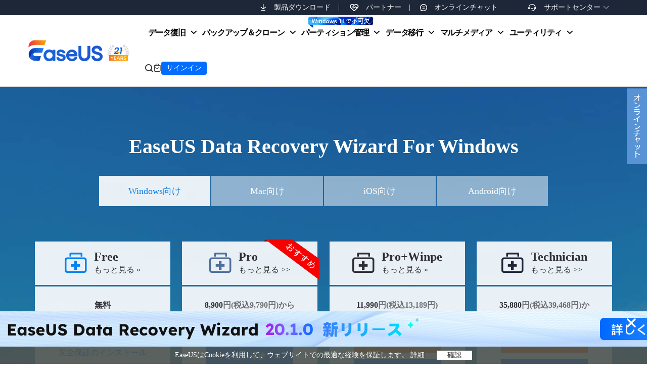

--- FILE ---
content_type: text/html; charset=utf-8
request_url: https://jp.easeus.com/data-recovery-software/
body_size: 11300
content:
<!DOCTYPE html>
<html lang="ja">
<head>
<link rel="preload" href="/default/typeface/icon-jp/iconfont.woff" as="font" type="font/woff" crossorigin/>
<link rel="preload" href="/default/typeface/icon/iconfont.woff" as="font" type="font/woff" crossorigin/>
<meta content="initial-scale=1.0,user-scalable=no,maximum-scale=1,width=device-width" name="viewport" />
<meta content="telephone=no" name="format-detection" />
<meta content="black" name="apple-mobile-web-app-status-bar-style" />
<meta content="yes" name="apple-mobile-web-app-capable" />
<meta http-equiv="Content-Type" content="text/html; charset=UTF-8" />
<meta name="robots" content="max-image-preview:large, max-snippet:-1, max-video-preview:-1" />
<title>Win向けデータ復旧製品-EaseUS Data Recovery Wizardシリーズ</title>
<meta name="description" content="【EaseUS公式サイト】企業や個人のお客様向けの高効率かつ低コストのデータ復旧ソリューションを提供します。" />
<meta name="keywords" content="データ復旧ソフト、データ復旧ツール、データ復元、データ復元ソフト" />
<link type="text/css" rel="stylesheet" href="/default2/css/base.css" />
<link type="text/css" rel="stylesheet" href="/default2/css/product_related.css" />
<script type="text/javascript" language="javascript" src="/default/js/jquery.js" data-cfasync="false"></script>
<script type="469494148ad71c464443d0cb-text/javascript" language="javascript" src="/default/js/globle.js"></script>
<link rel="shortcut icon" href="/images_2017/fav.ico" mce_href="/images_2017/fav.ico" type="image/x-icon" />
<link rel="canonical" href="https://jp.easeus.com/data-recovery-software/" />
<meta property="og:locale" content="ja-JP" />
<meta property="og:type" content="website" />
<meta property="og:title" content="Win向けデータ復旧製品-EaseUS Data Recovery Wizardシリーズ" />
<meta property="og:description" content="【EaseUS公式サイト】企業や個人のお客様向けの高効率かつ低コストのデータ復旧ソリューションを提供します。" />
<meta property="og:url" content="https://jp.easeus.com/data-recovery-software/index.html" />
<meta property="og:site_name" content="jp.easeus.com" />
<meta property="og:image" content="https://jp.easeus.com/images/og/win-drw.png" />
<script type="application/ld+json">
{
  "@context": "https://schema.org",
  "@type": "Corporation",
  "name": "EaseUS",
  "url": "https://jp.easeus.com/",
  "logo": "https://www.easeus.com/images/easeus-logo.png",
  "sameAs": [
    "https://www.facebook.com/EaseUS.Japan/",
    "https://x.com/EaseUS_Japan",
    "https://www.youtube.com/@EaseUSJapan",
    "https://note.com/easeus_japan"
  ]
}
</script>
</head>

<body>
<!--header start-->
<div class="header_box_2021 220215">
  <div class="top_link">
    <div class="wrap_1300">
      <ul class="list">
        <li class="download"><a href="/download/">製品ダウンロード</a><span class="g">|</span></li>
        <li class="partner"><a href="/partner/">パートナー</a><span class="g">|</span></li>
        <li class="livechat"><span class="livechat_hover">オンラインチャット</span></li>
      </ul>
      <div class="support_boxs">
        <dl class="support">
          <dt><i class="iconfont">&#xe68c;</i><a href="/support.html">サポートセンター</a><span class="arrow iconfont">&#xe910;</span><span class="bg_arrow">&nbsp;</span></dt>
          <dd><a href="/resource/">オンラインヘルプ</a></dd>
          <dd><a href="/bankinfo-creditcard.html">お支払い方法</a></dd>
          <dd><a href="/download/">ダウンロードセンター</a></dd>
          <dd><a href="/company/contact.html">お問い合わせ</a></dd>
          <dd><a href="/company/refund-policy.html">返金ポリシー</a></dd>
          <dd><a href="/academic.html">非営利団体割引</a></dd>
        </dl>
      </div>
    </div>
  </div>
  <div class="headers">
    <div class="wrap_1300">
      <div class="logo_box">
        <a class="logo" href="/">EaseUS</a>
        <span class="media_show"></span>
      </div>
      <div class="nav_box" id="header_nav">
        <ul class="nav">
          <li class="nav_li">
            <a href="/data-recovery-software/" class="nav_a">データ復旧</a>
            <div class="content">
              <div class="boxs">
                <dl class="list_box sort_width">
                  <dt>
                    <img data-src="/images_2019/header/jp-pic-01.png" width="40" height="40" alt="">
                    <a href="/data-recovery-software/" class="text"><span class="up"><strong>Windows向けデータ復旧</strong></span><span class="down"></span></a>
                  </dt>
                  <dd><a href="/data-recovery-software/drw-free.html" class="text">Data Recovery Wizard Free</a><a href="/data-recovery-software/drw-pro-buy.html?linkid=jp_drop" class="buy" onclick="if (!window.__cfRLUnblockHandlers) return false; gtag('event', 'drw_free_win_buynow', { 'event_category' : 'drop','event_label' : 'drop'});" data-cf-modified-469494148ad71c464443d0cb-="">購入</a><a href="https://down.easeus.com/product/drw_free" class="download" onclick="if (!window.__cfRLUnblockHandlers) return false; gtag('event', 'drw_free_win_download', { 'event_category' : 'drop','event_label' : 'drop'});" data-cf-modified-469494148ad71c464443d0cb-="">ダウンロード</a></dd>
                  <dd><a href="/data-recovery-software/drw-pro.html" class="text">Data Recovery Wizard Pro<i class="hot">&nbsp;</i></a><a href="/data-recovery-software/drw-pro-buy.html?linkid=jp_drop" class="buy" onclick="if (!window.__cfRLUnblockHandlers) return false; gtag('event', 'drw_trial_win_buynow', { 'event_category' : 'drop','event_label' : 'drop'});" data-cf-modified-469494148ad71c464443d0cb-="">購入</a><a href="https://down.easeus.com/product/drw_trial" class="download" onclick="if (!window.__cfRLUnblockHandlers) return false; gtag('event', 'drw_trial_win_download', { 'event_category' : 'drop','event_label' : 'drop'});" data-cf-modified-469494148ad71c464443d0cb-="">ダウンロード</a></dd>
                  <dd><a href="/data-recovery-software/drw-winpe.html" class="text">Data Recovery Wizard WinPE</a><a href="https://store.easeus.com/purchase/checkout.php?type=qy&eid=532&x-source=jp_drop" class="buy" onclick="if (!window.__cfRLUnblockHandlers) return false; gtag('event', 'drw_trial_win_download', { 'event_category' : 'drop','event_label' : 'drop'});" data-cf-modified-469494148ad71c464443d0cb-="">購入</a><a href="https://down.easeus.com/product/drw_trial" class="download" onclick="if (!window.__cfRLUnblockHandlers) return false; gtag('event', 'drw_trial_win_download', { 'event_category' : 'drop','event_label' : 'drop'});" data-cf-modified-469494148ad71c464443d0cb-="">ダウンロード</a></dd>
                  <dd><a href="/partition-recovery/index.html" class="text">Partition Recovery</a><a href="/partition-recovery/partition-recovery-buy.html?linkid=jp_drop" class="buy" onclick="if (!window.__cfRLUnblockHandlers) return false; gtag('event', 'epr_trial_win_buynow', { 'event_category' : 'drop','event_label' : 'drop'});" data-cf-modified-469494148ad71c464443d0cb-="">購入</a><a href="https://down.easeus.com/product/partition_recovery" class="download" onclick="if (!window.__cfRLUnblockHandlers) return false; gtag('event', 'epr_trial_win_download', { 'event_category' : 'drop','event_label' : 'drop'});" data-cf-modified-469494148ad71c464443d0cb-="">ダウンロード</a></dd>
                  <dd><a href="/emailrecoverywizard/index.html" class="text">Email Recovery Wizard</a><a href="https://store.easeus.com/purchase/jp/checkout.php?pid=98&linkid=jp_drop" class="buy" onclick="if (!window.__cfRLUnblockHandlers) return false; gtag('event', 'erw_trial_buynow', { 'event_category' : 'drop','event_label' : 'drop'});" data-cf-modified-469494148ad71c464443d0cb-="">購入</a><a href="https://down.easeus.com/product/erw_trial" class="download" onclick="if (!window.__cfRLUnblockHandlers) return false; gtag('event', 'erw_trial_download', { 'event_category' : 'drop','event_label' : 'drop'});" data-cf-modified-469494148ad71c464443d0cb-="">ダウンロード</a></dd>
                  <dd><a href="/data-recovery-software/data-recovery-service.html" class="text">おまかせデータ復旧サービス</a></dd>
                </dl>
                <dl class="list_box">
                  <dt>
                    <img data-src="/images_2019/header/jp-pic-02.png" width="40" height="40" alt="">
                    <a href="#" class="text"><span class="up"><strong>業者向けデータ復旧</strong></span><span class="down"></span></a>
                  </dt>
                  <dd><a href="/data-recovery-software/drw-pro-unlimited.html" class="text">Data Recovery Wizard for Win Technician</a><a href="/data-recovery-software/drw-tech-buy.html?linkid=jp_drop" class="buy" onclick="if (!window.__cfRLUnblockHandlers) return false; gtag('event', 'drw_trial_win_buynow', { 'event_category' : 'drop','event_label' : 'drop'});" data-cf-modified-469494148ad71c464443d0cb-="">購入</a><a href="https://down.easeus.com/product/drw_trial" class="download" onclick="if (!window.__cfRLUnblockHandlers) return false; gtag('event', 'drw_trial_win_download', { 'event_category' : 'drop','event_label' : 'drop'});" data-cf-modified-469494148ad71c464443d0cb-="">ダウンロード</a></dd>
                  <dd><a href="/mac-data-recovery-software/mac-data-recovery-wizard-technician.html" class="text">Data Recovery Wizard for Mac Technician</a><a href="/mac-data-recovery-software/mac-drw-tech-buy.html?&linkid=jp_drop" class="buy" onclick="if (!window.__cfRLUnblockHandlers) return false; gtag('event', 'drw_trial_mac_buynow', { 'event_category' : 'drop','event_label' : 'drop'});" data-cf-modified-469494148ad71c464443d0cb-="">購入</a><a href="https://down.easeus.com/product/mac_drw_trial_setup" class="download" onclick="if (!window.__cfRLUnblockHandlers) return false; gtag('event', 'drw_trial_mac_download', { 'event_category' : 'drop','event_label' : 'tech'});" data-cf-modified-469494148ad71c464443d0cb-="">ダウンロード</a></dd>
                  <dd><a href="/data-recovery-software/ms-sql-recovery.html" class="text">MS SQL Recovery</a><a href="/data-recovery-software/sql-recovery-buy.html?linkid=jp_drop" class="buy" onclick="if (!window.__cfRLUnblockHandlers) return false; gtag('event', 'sql_buynow', { 'event_category' : 'drop','event_label' : 'drop'});" data-cf-modified-469494148ad71c464443d0cb-="">購入</a><a href="https://down.easeus.com/product/sql_recovery_setup" class="download" onclick="if (!window.__cfRLUnblockHandlers) return false; gtag('event', 'sql_download', { 'event_category' : 'drop','event_label' : 'drop'});" data-cf-modified-469494148ad71c464443d0cb-="">ダウンロード</a></dd>
                  <dd><a href="/data-recovery-software/exchange-recovery.html" class="text">Exchange Recovery</a><a href="/data-recovery-software/exchange-recovery-buy.html?linkid=jp_drop" class="buy" onclick="if (!window.__cfRLUnblockHandlers) return false; gtag('event', 'exchange_buynow', { 'event_category' : 'drop','event_label' : 'drop'});" data-cf-modified-469494148ad71c464443d0cb-="">購入</a><a href="https://down.easeus.com/product/exchange_recovery" class="download" onclick="if (!window.__cfRLUnblockHandlers) return false; gtag('event', 'exchange_download', { 'event_category' : 'drop','event_label' : 'drop'});" data-cf-modified-469494148ad71c464443d0cb-="">ダウンロード</a></dd>
                </dl>
                <dl class="list_box sort_width">
                  <dt>
                    <img data-src="/images_2019/header/jp-pic-03.png" width="40" height="40" alt="">
                    <a href="/mac-data-recovery-software/" class="text"><span class="up"><strong>Mac向けデータ復旧</strong></span><span class="down"></span></a>
                  </dt>
                  <dd><a href="/mac-data-recovery-software/mac-drw-free.html" class="text">Data Recovery Wizard for Mac Free</a><a href="/mac-data-recovery-software/mac-drw-pro-buy.html?linkid=jp_drop" class="buy" onclick="if (!window.__cfRLUnblockHandlers) return false; gtag('event', 'drw_free_mac_buynow', { 'event_category' : 'drop','event_label' : 'drop'});" data-cf-modified-469494148ad71c464443d0cb-="">購入</a><a href="https://down.easeus.com/product/mac_drw_free_setup" class="download" onclick="if (!window.__cfRLUnblockHandlers) return false; gtag('event', 'drw_free_mac_download', { 'event_category' : 'drop','event_label' : 'free'});" data-cf-modified-469494148ad71c464443d0cb-="">ダウンロード</a></dd>
                  <dd><a href="/mac-data-recovery-software/mac-drw-pro.html" class="text">Data Recovery Wizard for Mac Pro</a><a href="/mac-data-recovery-software/mac-drw-pro-buy.html?linkid=jp_drop" class="buy" onclick="if (!window.__cfRLUnblockHandlers) return false; gtag('event', 'drw_trial_mac_buynow', { 'event_category' : 'drop','event_label' : 'drop'});" data-cf-modified-469494148ad71c464443d0cb-="">購入</a><a href="https://down.easeus.com/product/mac_drw_trial_setup" class="download" onclick="if (!window.__cfRLUnblockHandlers) return false; gtag('event', 'drw_trial_mac_download', { 'event_category' : 'drop','event_label' : 'free'});" data-cf-modified-469494148ad71c464443d0cb-="">ダウンロード</a></dd>
                </dl>
                <dl class="list_box">
                  <dt>
                    <img data-src="/images_2019/header/jp-pic-04.png" width="40" height="40" alt="">
                    <a href="/iphone-data-recovery-software/" class="text"><span class="up"><strong>スマホ向けデータ復旧</strong></span><span class="down"></span></a>
                  </dt>
                  <dd><a href="/iphone-data-recovery-software/pro.html" class="text">Mobisaver for ios</a><a href="/mobile-tool/iphone-data-recovery-buynow.html?linkid=jp_drop" class="buy" onclick="if (!window.__cfRLUnblockHandlers) return false; gtag('event', 'ems_trial_win_buynow', { 'event_category' : 'drop','event_label' : 'drop'});" data-cf-modified-469494148ad71c464443d0cb-="">購入</a><a href="https://down.easeus.com/product/ems_trial" class="download" onclick="if (!window.__cfRLUnblockHandlers) return false; gtag('event', 'ems_trial_win_download', { 'event_category' : 'drop','event_label' : 'drop'});" data-cf-modified-469494148ad71c464443d0cb-="">ダウンロード</a></dd>
                  <dd><a href="/android-data-recovery-software/android-data-recovery.html" class="text">Mobisaver for Android</a><a href="https://store.easeus.com/purchase/jp/checkout.php?pid=13&linkid=jp_drop" class="buy" onclick="if (!window.__cfRLUnblockHandlers) return false; gtag('event', 'emsa_trial_buynow', { 'event_category' : 'drop','event_label' : 'drop'});" data-cf-modified-469494148ad71c464443d0cb-="">購入</a><a href="https://down.easeus.com/product/emsa_trial" class="download" onclick="if (!window.__cfRLUnblockHandlers) return false; gtag('event', 'emsa_trial_download', { 'event_category' : 'drop','event_label' : 'drop'});" data-cf-modified-469494148ad71c464443d0cb-="">ダウンロード</a></dd>
                  <dd><a href="/android-data-recovery-software/app-version.html" class="text">Mobisaver for Androidアプリ</a></dd>
                </dl>
                <dl class="list_box">
                  <dt>
                    <span class="newicon_box">
                      <img data-src="/images_2019/product/all_icon/repair-logo.svg" width="40" height="40" alt="">
                      <img class="icon" data-src="/images_2019/header/new-icon.svg" width="46" height="16" alt="">
                    </span>
                    <a href="/repair-tools/" class="text"><span class="up"><strong>データ修復ツール</strong></span><span class="down"></span></a>
                  </dt>
                  <dd><a href="/repair-tools/video-repair.html" class="text">動画修復<span class="new_word">AI 搭載</span></a></dd>
                  <dd><a href="/repair-tools/photo-repair.html" class="text">写真修復<span class="new_word">AI 搭載</span></a></dd>
                  <dd><a href="/repair-tools/document-repair.html" class="text">ファイル修復<span class="new_word">AI 搭載</span></a></dd>
                  
                </dl>
                <dl class="list_box">
                  <dt>
                    <span class="newicon_box">
                      <img data-src="/images_2019/product/all_icon/repair-logo.svg" width="40" height="40" alt="">
                      <img class="icon" data-src="/images_2019/header/new-icon.svg" width="46" height="16" alt="">
                    </span>
                    <a href="https://repair.easeus.com/jp/index.html" class="text"><span class="up"><strong>オンライン修復</strong></span><span class="down"></span></a>
                  </dt>
                  <dd><a href="https://repair.easeus.com/jp/index.html" class="text">動画修復<span class="new_word">オンライン</span></a></dd>
                  <dd><a href="https://repair.easeus.com/jp/photo-repair/index.html" class="text">写真修復<span class="new_word">オンライン</span></a></dd>
                  <dd><a href="https://repair.easeus.com/jp/file-repair/index.html" class="text">ファイル修復<span class="new_word">オンライン</span></a></dd>
                  
                </dl>
              </div>
            </div>
          </li>
          <li class="nav_li">
            <a href="/backup-software/index.html" class="nav_a">バックアップ＆クローン</a>
            <div class="content">
              <div class="boxs">
                <dl class="list_box sort_width">
                  <dt>
                    <img data-src="/images_2019/header/jp-pic-05.png" width="40" height="40" alt="">
                    <a href="/backup-software/index.html" class="text"><span class="up"><strong>バックアップソフト</strong></span><span class="down"></span></a>
                  </dt>
                  <dd class="t"><a href="/backup-software/index.html?tab_1">個人ユーザー用</a></dd>
                  <dd><a href="/backup-software/free.html" class="text">Todo Backup Free</a><a href="/backup-software/tb-home-buy.html?linkid=jp_drop" class="buy" onclick="if (!window.__cfRLUnblockHandlers) return false; gtag('event', 'tbf_buynow', { 'event_category' : 'drop','event_label' : 'drop'});" data-cf-modified-469494148ad71c464443d0cb-="">購入</a><a href="/download/tbf-download.html" class="download" onclick="if (!window.__cfRLUnblockHandlers) return false; gtag('event', 'tbf_download', { 'event_category' : 'drop','event_label' : 'drop'});" data-cf-modified-469494148ad71c464443d0cb-="">ダウンロード</a></dd>
                  <dd><a href="/backup-software/home-edition.html" class="text">Todo Backup Home<i class="hot">&nbsp;</i></a><a href="/backup-software/tb-home-buy.html?linkid=jp_drop" class="buy" onclick="if (!window.__cfRLUnblockHandlers) return false; gtag('event', 'tbh_buynow', { 'event_category' : 'drop','event_label' : 'drop'});" data-cf-modified-469494148ad71c464443d0cb-="">購入</a><a href="https://down.easeus.com/product/tbh_trial" class="download" onclick="if (!window.__cfRLUnblockHandlers) return false; gtag('event', 'tbh_download', { 'event_category' : 'drop','event_label' : 'drop'});" data-cf-modified-469494148ad71c464443d0cb-="">ダウンロード</a></dd>
                  <dd><a href="/backup-software/todo-backup-mac.html" class="text">Todo Backup for Mac</a><a href="https://store.easeus.com/purchase/jp/checkout.php?pid=99&linkid=jp_drop" class="buy" onclick="if (!window.__cfRLUnblockHandlers) return false; gtag('event', 'tbm_buynow', { 'event_category' : 'drop','event_label' : 'drop'});" data-cf-modified-469494148ad71c464443d0cb-="">購入</a><a href="https://down.easeus.com/product/mac_tb_trial" class="download" onclick="if (!window.__cfRLUnblockHandlers) return false; gtag('event', 'tbm_download', { 'event_category' : 'drop','event_label' : 'drop'});" data-cf-modified-469494148ad71c464443d0cb-="">ダウンロード</a></dd>
                  <dd class="t"><a href="/backup-software/index.html?tab_2">ご法人様用</a></dd>
                  <dd><a href="/backup-software/enterprise.html" class="text">Todo Backup 企業版</a><a href="/backup-software/enterprise.html?linkid=jp_drop#comparison" class="buy" onclick="if (!window.__cfRLUnblockHandlers) return false; gtag('event', 'tbe_buynow', { 'event_category' : 'drop','event_label' : 'drop'});" data-cf-modified-469494148ad71c464443d0cb-="">購入</a><a href="https://down.easeus.com/product/tb_enterprise_trial" class="download" onclick="if (!window.__cfRLUnblockHandlers) return false; gtag('event', 'tbe_download', { 'event_category' : 'drop','event_label' : 'drop'});" data-cf-modified-469494148ad71c464443d0cb-="">ダウンロード</a></dd>
                  <dd><a href="/backup-software/central-management.html" class="text">Backup Center（集中管理）</a><a href="/backup-software/backup-center-purchase.html?linkid=jp_drop" class="buy" onclick="if (!window.__cfRLUnblockHandlers) return false; gtag('event', 'ebc_buynow', { 'event_category' : 'drop','event_label' : 'drop'});" data-cf-modified-469494148ad71c464443d0cb-="">購入</a><a href="https://down.easeus.com/product/ebc_trial" class="download" onclick="if (!window.__cfRLUnblockHandlers) return false; gtag('event', 'ebc_download', { 'event_category' : 'drop','event_label' : 'drop'});" data-cf-modified-469494148ad71c464443d0cb-="">ダウンロード</a></dd>
                </dl>
                <div class="two_box">
                  <dl class="list_box no_item">
                    <dt>
                      <img data-src="/images_2019/header/jp-pic-06.png" width="40" height="40" alt="">
                      <a href="/utilities/ostogo.html" class="text"><span class="up">OS2Go<i class="new">&nbsp;</i></span><span class="down">ポータブルOS作成</span></a>
                      <a href="/utilities/ostogo-buy.html?linkid=jp_drop" class="buy" onclick="if (!window.__cfRLUnblockHandlers) return false; gtag('event', 'os2go_trial_buynow', { 'event_category' : 'drop','event_label' : 'drop'});" data-cf-modified-469494148ad71c464443d0cb-="">購入</a><a href="https://down.easeus.com/product/os2go" class="download" onclick="if (!window.__cfRLUnblockHandlers) return false; gtag('event', 'os2go_download', { 'event_category' : 'drop','event_label' : 'drop'});" data-cf-modified-469494148ad71c464443d0cb-="">ダウンロード</a>
                    </dt>
                  </dl>
                  <dl class="list_box no_item">
                    <dt>
                      <img data-src="/images_2019/header/jp-pic-07.png" width="40" height="40" alt="">
                      <a href="/disk-copy/index.html" class="text"><span class="up">Disk Copy</span><span class="down">ディスクコピー</span></a>
                      <a href="/disk-copy/dc-buy.html?linkid=jp_drop" class="buy" onclick="if (!window.__cfRLUnblockHandlers) return false; gtag('event', 'disk-copy', { 'event_category' : 'drop','event_label' : 'drop'});" data-cf-modified-469494148ad71c464443d0cb-="">購入</a><a href="https://down.easeus.com/product/dc_demo" class="download" onclick="if (!window.__cfRLUnblockHandlers) return false; gtag('event', 'dc_download', { 'event_category' : 'drop','event_label' : 'drop'});" data-cf-modified-469494148ad71c464443d0cb-="">ダウンロード</a>
                    </dt>
                  </dl>
                </div>
              </div>
            </div>
          </li>
          <li class="nav_li">
            <a href="/partition-manager-software/" class="nav_a">パーティション管理</a>
            <div class="content">
              <div class="boxs">
                <dl class="list_box sort_width">
                  <dt>
                    <img data-src="/images_2019/header/jp-pic-08.png" width="40" height="40" alt="">
                    <a href="/partition-manager-software/index.html" class="text"><span class="up"><strong>ディスク・パーティション管理</strong></span><span class="down"></span></a>
                  </dt>
                  <dd class="t"><a href="/partition-manager-software/index.html?tab_1">個人ユーザー用</a></dd>
                  <dd><a href="/partition-manager-software/free.html" class="text">Partition Master Free</a><a href="/partition-manager-software/epm-pro-buy.html?linkid=jp_drop" class="buy" onclick="if (!window.__cfRLUnblockHandlers) return false; gtag('event', 'epmf_buynow', { 'event_category' : 'drop','event_label' : 'drop'});" data-cf-modified-469494148ad71c464443d0cb-="">購入</a><a href="/download/epmf-download.html" class="download" onclick="if (!window.__cfRLUnblockHandlers) return false; gtag('event', 'epm_free_download', { 'event_category' : 'drop','event_label' : 'drop'});" data-cf-modified-469494148ad71c464443d0cb-="">ダウンロード</a></dd>
                  <dd><a href="/partition-manager-software/professional.html" class="text">Partition Master Pro<i class="hot">&nbsp;</i></a><a href="/partition-manager-software/epm-pro-buy.html?linkid=jp_drop" class="buy" onclick="if (!window.__cfRLUnblockHandlers) return false; gtag('event', 'epm_trial_buynow', { 'event_category' : 'drop','event_label' : 'drop'});" data-cf-modified-469494148ad71c464443d0cb-="">購入</a><a href="https://down.easeus.com/product/epm_trial" class="download" onclick="if (!window.__cfRLUnblockHandlers) return false; gtag('event', 'epm_trial_download', { 'event_category' : 'drop','event_label' : 'drop'});" data-cf-modified-469494148ad71c464443d0cb-="">ダウンロード</a></dd>
	              <dd><a href="/partition-manager-software/disk-partition-manager-for-mac.html" class="text">Partition Master for Mac<i class="new">&nbsp;</i></a><a href="/partition-manager-software/disk-partition-manager-for-mac-buy.html?linkid=jp_drop" class="buy" onclick="if (!window.__cfRLUnblockHandlers) return false; gtag('event', 'epm_mac_buynow', { 'event_category' : 'drop','event_label' : 'drop'});" data-cf-modified-469494148ad71c464443d0cb-="">購入</a><a href="https://down.easeus.com/product/mac_epm" class="download" onclick="if (!window.__cfRLUnblockHandlers) return false; gtag('event', 'epm_mac_download', { 'event_category' : 'drop','event_label' : 'drop'});" data-cf-modified-469494148ad71c464443d0cb-="">ダウンロード</a></dd>				
					
                  <dd class="t"><a href="/partition-manager-software/index.html?tab_2">ご法人様用</a></dd>
                  <dd><a href="/partition-manager-software/enterprise.html" class="text">Partition Master Server</a><a href="/partition-manager-software/enterprise.html?linkid=jp_drop#comparison" class="buy" onclick="if (!window.__cfRLUnblockHandlers) return false; gtag('event', 'epm_trial_buynow', { 'event_category' : 'drop','event_label' : 'drop'});" data-cf-modified-469494148ad71c464443d0cb-="">購入</a><a href="https://down.easeus.com/product/epm_trial" class="download" onclick="if (!window.__cfRLUnblockHandlers) return false; gtag('event', 'epm_trial_download', { 'event_category' : 'drop','event_label' : 'drop'});" data-cf-modified-469494148ad71c464443d0cb-="">ダウンロード</a></dd>
                  <dd><a href="/partition-manager-software/enterprise.html" class="text">Partition Master Unlimited</a><a href="/partition-manager-software/enterprise.html?linkid=jp_drop#comparison" class="buy" onclick="if (!window.__cfRLUnblockHandlers) return false; gtag('event', 'epm_trial_buynow', { 'event_category' : 'drop','event_label' : 'drop'});" data-cf-modified-469494148ad71c464443d0cb-="">購入</a><a href="https://down.easeus.com/product/epm_trial" class="download" onclick="if (!window.__cfRLUnblockHandlers) return false; gtag('event', 'epm_trial_download', { 'event_category' : 'drop','event_label' : 'drop'});" data-cf-modified-469494148ad71c464443d0cb-="">ダウンロード</a></dd>
                  <dd><a href="/partition-manager-software/enterprise.html" class="text">Partition Master Technician</a><a href="/partition-manager-software/enterprise.html?linkid=jp_drop#comparison" class="buy" onclick="if (!window.__cfRLUnblockHandlers) return false; gtag('event', 'epm_trial_buynow', { 'event_category' : 'drop','event_label' : 'drop'});" data-cf-modified-469494148ad71c464443d0cb-="">購入</a><a href="https://down.easeus.com/product/epm_trial" class="download" onclick="if (!window.__cfRLUnblockHandlers) return false; gtag('event', 'epm_trial_download', { 'event_category' : 'drop','event_label' : 'drop'});" data-cf-modified-469494148ad71c464443d0cb-="">ダウンロード</a></dd>
                </dl>
                <div class="two_box">
                  <dl class="list_box no_item">
                    <dt>
                      <img data-src="/images_2019/header/jp-pic-23.png" width="40" height="40" alt="">
                      <a href="/utilities/ntfs-for-mac.html" class="text"><span class="up">NTFS For Mac<i class="new">&nbsp;</i></span><span class="down">MacでNTFSの書き込み</span></a>
                      <a href="/utilities/ntfs-for-mac-buy.html" class="buy" onclick="if (!window.__cfRLUnblockHandlers) return false; gtag('event', 'ntfs_trial_buynow', { 'event_category' : 'drop','event_label' : 'pro'});" data-cf-modified-469494148ad71c464443d0cb-="">購入</a><a href="https://down.easeus.com/product/ntfs_for_mac" class="download" onclick="if (!window.__cfRLUnblockHandlers) return false; gtag('event', 'ntfs_download', { 'event_category' : 'drop','event_label' : 'pro'});" data-cf-modified-469494148ad71c464443d0cb-="">ダウンロード</a>
                    </dt>
                  </dl>
                  <dl class="list_box no_item">
                    <dt>
                      <img data-src="/images_2019/product/all_icon/logo-bit-wipe.svg" width="40" height="40" alt="">
                      <a href="/bitwiper/index.html" class="text"><span class="up">Bitwiper</span><span class="down">ディスク完全消去ツール</span></a>
                      <a href="/bitwiper/buy.html?linkid=jp_drop" class="buy" onclick="if (!window.__cfRLUnblockHandlers) return false; gtag('event', 'bitwiper_trial_buynow', { 'event_category' : 'drop','event_label' : 'drop'});" data-cf-modified-469494148ad71c464443d0cb-="">購入</a><a href="https://down.easeus.com/product/bitwiper" class="download" onclick="if (!window.__cfRLUnblockHandlers) return false; gtag('event', 'bitwiper_download', { 'event_category' : 'drop','event_label' : 'drop'});" data-cf-modified-469494148ad71c464443d0cb-="">ダウンロード</a>
                    </dt>
                  </dl>
                </div>
              </div>
            </div>
          </li>
          <li class="nav_li">
            <a href="/data-transfer/" class="nav_a">データ移行</a>
            <div class="content">
              <div class="boxs">
                <dl class="list_box sort_width">
                  <dt>
                    <img data-src="/images_2019/header/jp-pic-09.png" width="40" height="40" alt="">
                    <a href="/pc-transfer-software-pro/" class="text"><span class="up"><strong>PC引越し・データ移行</strong></span><span class="down"></span></a>
                  </dt>
                  <dd><a href="/free-pc-transfer-software/" class="text">Todo PCTrans Free</a><a href="/pc-transfer-software-pro/pctrans-buy.html?linkid=jp_drop" class="buy" onclick="if (!window.__cfRLUnblockHandlers) return false; gtag('event', 'pctf_buynow', { 'event_category' : 'drop','event_label' : 'drop'});" data-cf-modified-469494148ad71c464443d0cb-="">購入</a><a href="/download/pctrans-free-download.html" class="download" onclick="if (!window.__cfRLUnblockHandlers) return false; gtag('event', 'pct_free_download', { 'event_category' : 'drop','event_label' : 'drop'});" data-cf-modified-469494148ad71c464443d0cb-="">ダウンロード</a></dd>
                  <dd><a href="/pc-transfer-software-pro/pctrans-software.html" class="text">Todo PCTrans Pro<i class="hot">&nbsp;</i></a><a href="/pc-transfer-software-pro/pctrans-buy.html?linkid=jp_drop" class="buy" onclick="if (!window.__cfRLUnblockHandlers) return false; gtag('event', 'pctp_buynow', { 'event_category' : 'drop','event_label' : 'drop'});" data-cf-modified-469494148ad71c464443d0cb-="">購入</a><a href="https://down.easeus.com/product/pctrans_trial" class="download" onclick="if (!window.__cfRLUnblockHandlers) return false; gtag('event', 'pct_trial_download', { 'event_category' : 'drop','event_label' : 'drop'});" data-cf-modified-469494148ad71c464443d0cb-="">ダウンロード</a></dd>
                  <dd><a href="/pc-transfer-software-pro/pctrans-software.html" class="text">Todo PCTrans Technician</a><a href="/pc-transfer-software-pro/pctrans-buy.html?linkid=jp_drop" class="buy" onclick="if (!window.__cfRLUnblockHandlers) return false; gtag('event', 'pctt_buynow', { 'event_category' : 'drop','event_label' : 'drop'});" data-cf-modified-469494148ad71c464443d0cb-="">購入</a><a href="https://down.easeus.com/product/pctrans_trial" class="download" onclick="if (!window.__cfRLUnblockHandlers) return false; gtag('event', 'pct_trial_download', { 'event_category' : 'drop','event_label' : 'drop'});" data-cf-modified-469494148ad71c464443d0cb-="">ダウンロード</a></dd>
                </dl>
                <div class="two_box">
                  <dl class="list_box no_item">
                    <dt>
                      <img data-src="/images_2019/header/jp-pic-10.png" width="40" height="40" alt="">
                      <a href="https://mobi.easeus.com/jp/mobimover/index.html" class="text"><span class="up">ＭobiMover</span><span class="down">iOSデータ管理・移行</span></a>
                      <a href="https://mobi.easeus.com/jp/mobimover/buy.html?linkid=jp_drop" class="buy" onclick="if (!window.__cfRLUnblockHandlers) return false; gtag('event', 'mm_trial_buynow', { 'event_category' : 'drop','event_label' : 'drop'});" data-cf-modified-469494148ad71c464443d0cb-="">購入</a><a href="https://down.easeus.com/product/mobimover_trial" class="download" onclick="if (!window.__cfRLUnblockHandlers) return false; gtag('event', 'mm_trial_download', { 'event_category' : 'drop','event_label' : 'drop'});" data-cf-modified-469494148ad71c464443d0cb-="">ダウンロード</a>
                    </dt>
                  </dl>
                  <dl class="list_box no_item">
                    <dt>
                      <img data-src="/images_2019/product/all_icon/appmove.svg" width="40" height="40" alt="">
                      <a href="/pc-transfer-software-pro/app-move.html" class="text"><span class="up">AppMove</span><span class="down">ローカルディスク間アプリ転送</span></a>
                      <a href="/pc-transfer-software-pro/app-move-buy.html" class="buy" onclick="if (!window.__cfRLUnblockHandlers) return false; gtag('event', 'everys_buynow', { 'event_category' : 'drop','event_label' : 'drop'});" data-cf-modified-469494148ad71c464443d0cb-="">購入</a><a href="https://down.easeus.com/product/appmove" class="download" onclick="if (!window.__cfRLUnblockHandlers) return false; gtag('event', 'appmove_download', { 'event_category' : 'drop','event_label' : 'drop'});" data-cf-modified-469494148ad71c464443d0cb-="">ダウンロード</a>
                    </dt>
                  </dl>
                  <dl class="list_box no_item">
                    <dt>
                      <img data-src="/images_2019/header/jp-pic-22.png" width="40" height="40" alt="">
                      <a href="/file-sync/" class="text"><span class="up">Everysync</span><span class="down">PCデータ同期</span></a>
                      <a href="https://store.easeus.com/purchase/jp/checkout.php?pid=23&linkid=jp_drop" class="buy" onclick="if (!window.__cfRLUnblockHandlers) return false; gtag('event', 'everys_buynow', { 'event_category' : 'drop','event_label' : 'drop'});" data-cf-modified-469494148ad71c464443d0cb-="">購入</a><a href="https://down.easeus.com/product/everysync_trial" class="download" onclick="if (!window.__cfRLUnblockHandlers) return false; gtag('event', 'everysync_download', { 'event_category' : 'drop','event_label' : 'drop'});" data-cf-modified-469494148ad71c464443d0cb-="">ダウンロード</a>
                    </dt>
                  </dl>
                  <dl class="list_box no_item">
                    <dt>
                      <img data-src="/images_2019/product/all_icon/logo-chattrans.svg" width="40" height="40" alt="">
                      <a href="/chat-transfer/index.html" class="text"><span class="up">ChatTrans</span><span class="down">WhatsAppデータ移行</span></a>
                      <a href="/chat-transfer/chat-trans-buy.html?pid=23&linkid=jp_drop" class="buy" onclick="if (!window.__cfRLUnblockHandlers) return false; gtag('event', 'everys_buynow', { 'event_category' : 'drop','event_label' : 'drop'});" data-cf-modified-469494148ad71c464443d0cb-="">購入</a><a href="https://down.easeus.com/product/chattrans" class="download" onclick="if (!window.__cfRLUnblockHandlers) return false; gtag('event', 'chattrans_download', { 'event_category' : 'drop','event_label' : 'drop'});" data-cf-modified-469494148ad71c464443d0cb-="">ダウンロード</a>
                    </dt>
                  </dl>
                </div>
              </div>
            </div>
          </li>
		  <li class="nav_li">
            <a href="/utilities/" class="nav_a">マルチメディア</a>
            <div class="content">
              <div class="boxs">
                <div class="two_box long_width dt_mar">
                  <dl class="list_box no_item">
                    <dt>
                      <img data-src="/images_2019/header/jp-pic-13.png" width="40" height="40" alt="">
                      <a href="https://recorder.easeus.com/jp/index.html" class="text"><span class="up">RecExperts<i class="hot">&nbsp;</i></span><span class="down">PC向けスクリーンレコーダー</span></a>
                      <a href="/screen-recorder/rec-experts-buy.html?linkid=jp_drop" class="buy" onclick="if (!window.__cfRLUnblockHandlers) return false; gtag('event', 'recexperts_buynow', { 'event_category' : 'drop','event_label' : 'drop'});" data-cf-modified-469494148ad71c464443d0cb-="">購入</a><a href="https://down.easeus.com/product/recexperts" class="download" onclick="if (!window.__cfRLUnblockHandlers) return false; gtag('event', 'ere_download', { 'event_category' : 'drop','event_label' : 'drop'});" data-cf-modified-469494148ad71c464443d0cb-="">ダウンロード</a>
                    </dt>
                  </dl>
                  <dl class="list_box no_item">
                    <dt>
                      <img data-src="/images_2019/header/jp-pic-12.png" width="40" height="40" alt="">
                      <a href="/multimedia/video-editor.html" class="text"><span class="up">Video Editor</span><span class="down">動画編集・作成</span></a>
                      <a href="/multimedia/video-editor-buy.html?linkid=jp_drop" class="buy" onclick="if (!window.__cfRLUnblockHandlers) return false; gtag('event', 'eve_buynow', { 'event_category' : 'drop','event_label' : 'drop'});" data-cf-modified-469494148ad71c464443d0cb-="">購入</a><a href="https://down.easeus.com/product/video_editor" class="download" onclick="if (!window.__cfRLUnblockHandlers) return false; gtag('event', 'eve_download', { 'event_category' : 'drop','event_label' : 'drop'});" data-cf-modified-469494148ad71c464443d0cb-="">ダウンロード</a>
                    </dt>
                  </dl>
                  <dl class="list_box no_item">
                    <dt>
                      <img data-src="/images_2019/header/jp-pic-24.png" width="40" height="40" alt="">
                      <a href="https://multimedia.easeus.com/jp/video-downloader/index.html" class="text"><span class="up">Video Downloader</span><span class="down">動画ダウンローダー</span></a>
                      <a href="https://multimedia.easeus.com/jp/video-downloader/video-downloader-buy.html?linkid=jp_drop" class="buy" onclick="if (!window.__cfRLUnblockHandlers) return false; gtag('event', 'video_downloader_buynow', { 'event_category' : 'drop','event_label' : 'drop'});" data-cf-modified-469494148ad71c464443d0cb-="">購入</a><a href="https://down.easeus.com/product/video_downloader" class="download" onclick="if (!window.__cfRLUnblockHandlers) return false; gtag('event', 'evd_win_download', { 'event_category' : 'drop','event_label' : 'drop'});" data-cf-modified-469494148ad71c464443d0cb-="">ダウンロード</a>
                    </dt>
                  </dl>
                  <dl class="list_box no_item">
                    <dt>
                      <img data-src="/images_2019/product/all_icon/videoKit.svg" width="40" height="40" alt="">
                      <a href="/video-converter/index.html" class="text"><span class="up">VideoKit<i class="new">&nbsp;</i></span><span class="down">オールインワン・ビデオツール</span></a>
                      <a href="/video-converter/buy.html?linkid=jp_drop" class="buy" onclick="if (!window.__cfRLUnblockHandlers) return false; gtag('event', 'video_converter_buynow', { 'event_category' : 'drop','event_label' : 'drop'});" data-cf-modified-469494148ad71c464443d0cb-="">購入</a><a href="https://down.easeus.com/product/video_converter" class="download" onclick="if (!window.__cfRLUnblockHandlers) return false; gtag('event', 'evk_win_download', { 'event_category' : 'drop','event_label' : 'drop'});" data-cf-modified-469494148ad71c464443d0cb-="">ダウンロード</a>
                    </dt>
                  </dl>
                </div>
                <div class="two_box sort_width dt_mar">
                  <dl class="list_box no_item">
                    <dt>
                      <img data-src="/images_2019/product/all_icon/voice-wave.svg" width="40" height="40" alt="">
                      <a href="https://multimedia.easeus.com/jp/voice-changer/index.html" class="text"><span class="up">VoiceWave<i class="new">&nbsp;</i></span><span class="down">AIボイスチェンジャー</span></a>
                      <a href="https://multimedia.easeus.com/jp/voice-changer/buy.html?linkid=jp_drop" class="buy" onclick="if (!window.__cfRLUnblockHandlers) return false; gtag('event', 'voicewave_buynow', { 'event_category' : 'drop','event_label' : 'drop'});" data-cf-modified-469494148ad71c464443d0cb-="">購入</a><a href="https://down.easeus.com/product/voicewave" class="download" onclick="if (!window.__cfRLUnblockHandlers) return false; gtag('event', 'voicewave_download', { 'event_category' : 'drop','event_label' : 'drop'});" data-cf-modified-469494148ad71c464443d0cb-="">ダウンロード</a>
                    </dt>
                  </dl>
				          <dl class="list_box no_item">
                    <dt>
                      <img data-src="/images_2019/header/jp-pic-15.png" width="40" height="40" alt="">
                      <a href="/iphone-ringtone-maker/index.html" class="text"><span class="up">Ringtone Editor</span><span class="down">iPhone着信音作成</span></a>
                      <a href="/iphone-ringtone-maker/ringtone-editor-buy.html?linkid=jp_drop" class="buy" onclick="if (!window.__cfRLUnblockHandlers) return false; gtag('event', 'ringtone_trial_buynow', { 'event_category' : 'drop','event_label' : 'drop'});" data-cf-modified-469494148ad71c464443d0cb-="">購入</a><a href="https://down.easeus.com/product/ringtone_editor" class="download" onclick="if (!window.__cfRLUnblockHandlers) return false; gtag('event', 'ringtone_download', { 'event_category' : 'drop','event_label' : 'drop'});" data-cf-modified-469494148ad71c464443d0cb-="">ダウンロード</a>
                    </dt>
                  </dl>
				          <dl class="list_box no_item">
                    <dt>
                      <img data-src="/images_2019/header/jp-pic-26.png" width="40" height="40" alt="">
                      <a href="/audio-tool/index.html" class="text"><span class="up">MakeMyAudio</span><span class="down">音声作成・編集ツール</span></a>
                      <a href="/audio-tool/makemyaudio-buy.html?linkid=jp_drop" class="buy" onclick="if (!window.__cfRLUnblockHandlers) return false; gtag('event', 'makemyaudio_buynow', { 'event_category' : 'drop','event_label' : 'drop'});" data-cf-modified-469494148ad71c464443d0cb-="">購入</a><a href="https://down.easeus.com/product/makemyaudio" class="download" onclick="if (!window.__cfRLUnblockHandlers) return false; gtag('event', 'makemyaudio_download', { 'event_category' : 'drop','event_label' : 'drop'});" data-cf-modified-469494148ad71c464443d0cb-="">ダウンロード</a>
                    </dt>
                  </dl>
				          <dl class="list_box no_item">
                    <dt>
                      <img data-src="/images_2019/product/all_icon/vocal_remover.svg" width="40" height="40" alt="">
                      <a href="https://vocalremover.easeus.com/jp/" class="text"><span class="up">Vocal Remover (Online)</span><span class="down">ボーカルリムーバー</span>
                    </dt>
                  </dl>
                </div>
              </div>
            </div>
          </li>
          <li class="nav_li">
            <a href="/utilities/" class="nav_a">ユーティリティ</a>
            <div class="content">
              <div class="boxs">
                <div class="two_box long_width dt_mar">
                  <dl class="list_box no_item">
                    <dt>
                      <img data-src="/images_2019/header/jp-pic-19.png" width="40" height="40" alt="">
                      <a href="https://mobi.easeus.com/jp/mobiunlock/mobiunlock.html" class="text"><span class="up">MobiUnlock</span><span class="down">スマホロック解除</span></a>
                      <a href="https://mobi.easeus.com/jp/mobiunlock/buy.html?linkid=jp_drop" class="buy" onclick="if (!window.__cfRLUnblockHandlers) return false; gtag('event', 'mobiunlock_trial_buynow', { 'event_category' : 'drop','event_label' : 'drop'});" data-cf-modified-469494148ad71c464443d0cb-="">購入</a><a href="https://down.easeus.com/product/mobiunlock" class="download" onclick="if (!window.__cfRLUnblockHandlers) return false; gtag('event', 'mobiunlock_trial_download', { 'event_category' : 'drop','event_label' : 'drop'});" data-cf-modified-469494148ad71c464443d0cb-="">ダウンロード</a>
                    </dt>
                  </dl>
				  <dl class="list_box no_item">
                    <dt>
                      <img data-src="/images_2019/header/jp-pic-20.png" width="40" height="40" alt="">
                      <a href="https://mobi.easeus.com/jp/mobianygo/index.html" class="text"><span class="up">MobiAnyGo</span><span class="down">iOS位置情報変更</span></a>
                      <a href="https://mobi.easeus.com/jp/mobianygo/buy.html?linkid=jp_drop" class="buy" onclick="if (!window.__cfRLUnblockHandlers) return false; gtag('event', 'mobianygo_trial_buynow', { 'event_category' : 'drop','event_label' : 'drop'});" data-cf-modified-469494148ad71c464443d0cb-="">購入</a><a href="https://down.easeus.com/product/mobianygo" class="download" onclick="if (!window.__cfRLUnblockHandlers) return false; gtag('event', 'mobianygo_trial_download', { 'event_category' : 'drop','event_label' : 'drop'});" data-cf-modified-469494148ad71c464443d0cb-="">ダウンロード</a>
                    </dt>
                  </dl>
				  <dl class="list_box no_item">
                    <dt>
                      <img data-src="/images_2019/header/jp-pic-16.png" width="40" height="40" alt="">
                      <a href="/pdf-editor/index.html" class="text"><span class="up">PDF Editor</span><span class="down">PDFドキュメント編集</span></a>
                      <a href="/pdf-editor/buy.html?linkid=jp_drop" class="buy" onclick="if (!window.__cfRLUnblockHandlers) return false; gtag('event', 'pdf_buynow', { 'event_category' : 'drop','event_label' : 'drop'});" data-cf-modified-469494148ad71c464443d0cb-="">購入</a><a href="https://down.easeus.com/product/pdf_editor" class="download" onclick="if (!window.__cfRLUnblockHandlers) return false; gtag('event', 'pdf_editor_download', { 'event_category' : 'drop','event_label' : 'drop'});" data-cf-modified-469494148ad71c464443d0cb-="">ダウンロード</a>
                    </dt>
                  </dl>
				  <dl class="list_box no_item">
                    <dt>
                      <img data-src="/images_2019/header/mode9-logo-1.png" width="40" height="41" alt="">
                      <a href="/pdf-converter/index.html" class="text"><span class="up">PDF Converter</span><span class="down">PDFドキュメント変換</span></a>
                      <a href="/pdf-converter/buy.html" class="buy" onclick="if (!window.__cfRLUnblockHandlers) return false; gtag('event', 'pdfconverter_trial_buy', { 'event_category' : 'pdfconverter','event_label' : 'easeus_store'})" data-cf-modified-469494148ad71c464443d0cb-="">購入</a><a href="https://down.easeus.com/product/pdf_converter" class="download" onclick="if (!window.__cfRLUnblockHandlers) return false; gtag('event', 'pdfconverter_trial_download', { 'event_category' : 'download_center','event_label' : 'pdfconverter'})" data-cf-modified-469494148ad71c464443d0cb-="">ダウンロード</a>
                    </dt>
                  </dl>
                  <dl class="list_box no_item">
                    <dt>
                      <img data-src="/images_2019/product/all_icon/dupfile-cleaner.png" width="40" height="40" alt="">
                      <a href="/utilities/dupfiles-cleaner.html" class="text"><span class="up">DupFiles Cleaner<i class="new">&nbsp;</i></span><span class="down">重複ファイル検索・削除</span></a>
                      <a href="/utilities/dupfiles-cleaner.html" class="buy" onclick="if (!window.__cfRLUnblockHandlers) return false; gtag('event', 'dfc_buynow', { 'event_category' : 'drop','event_label' : 'drop'});" data-cf-modified-469494148ad71c464443d0cb-="">購入</a><a href="https://down.easeus.com/product/dupfiles_cleaner" class="download" onclick="if (!window.__cfRLUnblockHandlers) return false; gtag('event', 'dfc_download', { 'event_category' : 'drop','event_label' : 'drop'});" data-cf-modified-469494148ad71c464443d0cb-="">ダウンロード</a>
                    </dt>
                  </dl>
                </div>
                <div class="two_box sort_width dt_mar">
                  <dl class="list_box no_item">
                    <dt>
                      <img data-src="/images_2019/header/jp-pic-18.png" width="40" height="40" alt="">
                      <a href="/utilities/cleangenius.html" class="text"><span class="up">CleanGenius</span><span class="down">PC クリーンアップ</span></a>
                      <a href="https://down.easeus.com/product/win_cleangenius_trial" class="download" onclick="if (!window.__cfRLUnblockHandlers) return false; gtag('event', 'cleangenius_download', { 'event_category' : 'drop','event_label' : 'drop'});" data-cf-modified-469494148ad71c464443d0cb-="">ダウンロード</a>
                    </dt>
                  </dl>
                  <dl class="list_box no_item">
                    <dt>
                      <img data-src="/images_2019/header/jp-pic-17.png" width="40" height="40" alt="">
                      <a href="/file-lock/index.html" class="text"><span class="up">LockMyFile</span><span class="down">ファイル暗号化・保護</span></a>
                      <a href="/file-lock/buy.html?linkid=jp_drop" class="buy" onclick="if (!window.__cfRLUnblockHandlers) return false; gtag('event', 'lockmyfile_trial_buynow', { 'event_category' : 'drop','event_label' : 'drop'});" data-cf-modified-469494148ad71c464443d0cb-="">購入</a><a href="https://down.easeus.com/product/file_lock" class="download" onclick="if (!window.__cfRLUnblockHandlers) return false; gtag('event', 'lockmyfile_download', { 'event_category' : 'drop','event_label' : 'drop'});" data-cf-modified-469494148ad71c464443d0cb-="">ダウンロード</a>
                    </dt>
                  </dl>
                  <dl class="list_box no_item">
                    <dt>
                      <img data-src="/images_2019/header/jp-pic-27.png" width="40" height="40" alt="">
                      <a href="/utilities/key-finder.html" class="text"><span class="up">Key Finder</span><span class="down">プロダクトキー確認・解析</span></a>
                      <a href="/utilities/key-finder-buy.html?linkid=jp_drop" class="buy" onclick="if (!window.__cfRLUnblockHandlers) return false; gtag('event', 'keyfinder_trial_buynow', { 'event_category' : 'drop','event_label' : 'drop'});" data-cf-modified-469494148ad71c464443d0cb-="">購入</a><a href="https://down.easeus.com/product/keyfinder" class="download" onclick="if (!window.__cfRLUnblockHandlers) return false; gtag('event', 'keyfinder_download', { 'event_category' : 'drop','event_label' : 'drop'});" data-cf-modified-469494148ad71c464443d0cb-="">ダウンロード</a>
                    </dt>
                  </dl>
                  <dl class="list_box no_item">
                    <dt>
                      <img data-src="/images_2019/header/jp-pic-28.png" width="40" height="40" alt="">
                      <a href="/driver-handy/index.html" class="text"><span class="up">DriverHandy<i class="new">&nbsp;</i></span><span class="down">ドライバのアップデート・修正</span></a>
                      <a href="/driver-handy/buy-store.html" class="buy" onclick="if (!window.__cfRLUnblockHandlers) return false; gtag('event', 'dfc_buynow', { 'event_category' : 'drop','event_label' : 'drop'});" data-cf-modified-469494148ad71c464443d0cb-="">購入</a><a href="https://down.easeus.com/product/driver_handy" class="download" onclick="if (!window.__cfRLUnblockHandlers) return false; gtag('event', 'driverhandy_trial_download', { 'event_category' : 'drop','event_label' : 'drop'});" data-cf-modified-469494148ad71c464443d0cb-="">ダウンロード</a>
                    </dt>
                  </dl>
                  <dl class="list_box no_item">
                    <dt>
                      <img data-src="/images_2019/header/ai-logo.svg" width="40" height="40" alt="">
                      <a href="https://www.easemate.ai/jp/chatpdf" class="text" data-event_label="PDF_Navigation" data-event="chatpdf"><span class="up">ChatPDF</span><span class="down">PDFの読み取り</span></a>
                    </dt>
                  </dl>
                </div>
              </div>
            </div>
          </li>
        </ul>
        <div class="right_box">
          <div class="search">
            <i class="iconfont search_btn">&#xe661;</i>
            <div class="search_bg"></div>
            <div class="search_box">
              <div class="s_box">
                <i class="iconfont no1">&#xe661;</i>
                <div class="search_input">
                  <form action="/search.html" id="cse-search-box">
                    <input itemprop="query-input" required="" class="text word_hide_show" name="q" id="q" autocomplete="off" type="text" value="お支払い方法">
                    <!-- <input class="submit iconfont" name="sa" type="submit" value="&#xe661;"> -->
                    <input type="hidden" name="cx" value="012467322506589400725:_0rrw1mk4jm">
                    <input type="hidden" name="cof" value="FORID:10">
                    <input type="hidden" name="ie" value="UTF-8">
                    <input type="hidden" name="havetitle" value="have">
                  </form>
                </div>
                <i class="iconfont no2">&#xe68d;</i>
              </div>
              <ul class="search_list">
                <li><a href="/search.html?q=ゴミ箱を復元">ゴミ箱を復元</a></li>
                <li><a href="/search.html?q=ディスククローン">ディスククローン</a></li>
                <li><a href="/search.html?q=SDカードを復元">SDカードを復元</a></li>
                <li><a href="/search.html?q=動画編集">動画編集</a></li>
                <li><a href="/search.html?q=YouTubeをMP3に変換">YouTubeをMP3に変換</a></li>
              </ul>
            </div>
          </div>
          <div class="store">
            <i class="iconfont">&#xe67f;</i>
            <div class="layer_list">
              <i class="arrow"></i>
              <dl class="list">
                <dt><a href="/store/">オンラインストア</a></dt>
                <dd><a href="/store/data-recovery.html">データ復元・復旧</a></dd>
                <dd><a href="/store/partition-manager.html">パーティション管理</a></dd>
                <dd><a href="/store/backup.html">バックアップ・復元</a></dd>
                <dd><a href="/store/data-transfer.html">データ移行</a></dd>
                <dd><a href="/store/utilities.html">ユーティリティ</a></dd>
                <dd><a href="/store/multimedia.html">マルチメディア</a></dd>
              </dl>
            </div>
          </div>
          <div class="account_center_box pc"></div>
          <div class="account_center_box mobi"></div>
        </div>
      </div>
    </div>
  </div>
</div>
<script type="469494148ad71c464443d0cb-text/javascript">
(function(){
    $('.headers .nav_a').click(function () {
        if (!ispc) {
            if (this.id == 1) {
                $(this).parent().removeClass('current');
                this.id = 0;
            } else {
                $(this).parent().addClass('current');
                this.id = 1;
            }
            return false;
        }
    });
    $('.headers .media_show').click(function () {
        if ($('#header_nav').hasClass('current')) {
            $('#header_nav').removeClass('current');
            $(this).removeClass('current');
        } else {
            $('#header_nav').addClass('current');
            $(this).addClass('current');
        }
    })
    $('.headers .right_box .search_btn').click(function () {
        $('.headers .right_box .search_bg').show()
        $('.headers .right_box .search_box').show()
    })
    $('.headers .right_box .search_box .no2, .headers .right_box .search_bg').click(function () {
        $('.headers .right_box .search_bg').hide()
        $('.headers .right_box .search_box').hide()
    })
    $('.headers .right_box .list dt').click(function () {
        if ($('.headers .right_box .list').hasClass('current')) {
            $('.headers .right_box .list').removeClass('current');
        } else {
            $('.headers .right_box .list').addClass('current');
        }
    })
})();
</script><!--header end-->
<div class="business_banner drw">
    <div class="wrap">
        <h1>EaseUS Data Recovery Wizard For Windows</h1>
        <div class="link">
            <a href="/data-recovery-software/" class="current">Windows向け</a><a href="/mac-data-recovery-software/">Mac向け</a><a href="/iphone-data-recovery-software/">iOS向け</a><a href="/android-data-recovery-software/">Android向け</a>
        </div>
        <div class="classify_contrast">
            <div class="box">
                <p class="t"><span class="iconfont color1">&#xe60b;</span><span class="w"><b>Free</b><a href="/data-recovery-software/drw-free.html">もっと見る »</a></span></p>
                <div class="ct">
                    <p class="price"><b>無料</b></p>
                    <div class="button">
                        <a class="try download_pop_show" name="drwf" href="https://down.easeus.com/product/drw_free" data-event="download" data-event_label="comparison">ダウンロード</a>
                        <p class="color">安全保証のインストール</p>
                    </div>
                    <ul class="list color_free">
						<li>ライセンス不要</li>
                       <li>最大2GBまでデータ復元可能</li>
                       <li>削除・フォーマットした、アクセスできないデータを復元</li>
                       <li>削除・非表示・紛失したやRawになったパーティションからファイルを復元</li>
                    </ul>
                </div>
            </div><div class="box">
                <p class="t"><span class="iconfont color2">&#xe60b;</span><span class="w"><b>Pro</b><a href="/data-recovery-software/drw-pro.html">もっと見る >></a></span><span class="recom">&nbsp;</span></p>
                <div class="ct">
                    <p class="price"><b>8,900<span>円(税込9,790円)から</span></b></p>
                    <div class="button">
                        <a class="buy" href="/data-recovery-software/drw-pro-buy.html?linkid=jp_drw_index" data-event="buynow" data-event_label="comparison"
>今すぐ購入</a><br />
                        <a class="try download_pop_show" name="drwp" href="https://down.easeus.com/product/drw_trial" data-event="download" data-event_label="comparison">無料体験</a>
                    </div>
                    <ul class="list color_free">
						<li>1 PC用のライセンス</li>
                        <li>復元できるデータ量は制限なし</li>
                        <li>削除・フォーマットした、アクセスできないデータを復元</li>
                       <li>削除・非表示・紛失したやRawになったパーティションからファイルを復元</li>
						<li>年中無休のテクニカルサポート</li>
                        <li><strong>期間中</strong>に無料アップグレード</li>
                        
                    </ul>
                </div>
            </div><div class="box">
                <p class="t"><span class="iconfont iconfont_drwf_color">&#xe60b;</span><span class="w"><b>Pro+Winpe</b><a href="/data-recovery-software/drw-winpe.html">もっと見る »</a></span></p>
                    <div class="ct">
                        <p class="price"><b>11,990<span>円(税込13,189円)</span></b> <del>17,270円</del></p>
                        <div class="button">
                            <a class="buy" href="https://store.easeus.com/purchase/checkout.php?type=qy&eid=532&linkid=jp_drw_index" data-event="buynow" data-event_label="comparison">今すぐ購入</a><br />
                            <a class="try download_pop_show" name="drwp" href="https://down.easeus.com/product/drw_trial" data-event="download" data-event_label="comparison">無料体験</a>
                        </div>
                        <ul class="list color_tech">
							<li>1 PC用のライセンス</li>
                            <li>復元できるデータ量は<strong>制限なし</strong></li>
                        <li>削除・フォーマットした、アクセスできないデータを復元</li>
                       <li>削除・非表示・紛失したやRawになったパーティションからファイルを復元</li>
						<li>年中無休のテクニカルサポート</li>
                        <li><strong>期間中</strong>に無料アップグレード</li>
						<li><strong>起動できないPCからデータを復元</strong></li>
                        </ul>
                    </div>
            </div><div class="box">
                <p class="t"><span class="iconfont color4">&#xe60b;</span><span class="w"><b>Technician</b><a href="/data-recovery-software/drw-pro-unlimited.html">もっと見る >></a></span></p>
                <div class="ct">
                    <p class="price"><b>35,880<span>円(税込39,468円)から</span></b></p>
                    <div class="button">
                        <a class="buy" href="/data-recovery-software/drw-tech-buy.html?linkid=jp_drw_index" data-event="buynow" data-event_label="comparison">今すぐ購入</a><br />
                        <a class="try download_pop_show" name="drwt" href="https://down.easeus.com/product/drw_trial" data-event="download" data-event_label="comparison">無料体験</a><br />
                        
                    </div>
                    <ul class="list">
                        <li><strong>複数</strong>PC用のライセンス</li>
                            <li>復元できるデータ量は<strong>制限なし</strong></li>
                        <li>削除・フォーマットした、アクセスできないデータを復元</li>
                       <li>削除・非表示・紛失したやRawになったパーティションからファイルを復元</li>
						<li>最優先のテクニカルサポート</li>
                        <li>期間中で無料アップグレード</li>
                        <li>貴社の顧客に技術サービスを提供</li>
                        
                    </ul>
                </div>
            </div>
        </div>
    </div>
</div>
<div class="i_product_mssql">
    <div class="wrap clearfix">
        <div class="word">
            <p class="new">新製品登場</p>
            <h2 class="title">
                EaseUS MS SQL Recovery
            </h2>
            <ul>
                <li>MS SQL向け最も専門で信頼できる解決策</li>
                <li>紛失・破損したデータベース及びそのコンポーネント（テーブル・インデックス・トリガー・キー・ビュー・ストアド プロシージャ・ファンクションなど）を復元・修復</li>
                <li>MS SQL Server 2017, 2016, 2014, 2012, 2008とその以前のバージョンでも動作可能</li>
            </ul>
            <div class="button">
                <a class="buy" href="/data-recovery-software/sql-recovery-buy.html?linkid=jp_drw_index">今すぐ購入</a>
                <a class="more" href="/data-recovery-software/ms-sql-recovery.html">もっと知る</a>
            </div>
        </div>
    </div>    
</div>
<div class="drw_classify_part1">
    <div class="wrap">
        <h2 class="pro_title">EaseUSデータ復旧ソフトを選択する理由</h2>
        <ul class="list">
            <li><img data-src="/images_2017/drw_win/classify/jp-pannel-drw-win-feature1.jpg" width="445" height="242"></li><li class="word">
                <p class="t">3つのステップで復元</p>
                <p class="d">データ復元の操作は極めてシンプル、ディスクをスキャン、データをプレビュー、復元3つのステップだけで大事なデータを復元できました。</p>
            </li><li><img data-src="/images_2017/drw_win/classify/jp-pannel-drw-win-feature3.jpg" width="445" height="242"></li>
        </ul>
        <ul class="list">
            <li class="word">
                <p class="t">永久無料アップグレード</p>
                <p class="d">一旦ライセンスコードをご購入の場合、今後新バージョンをリリースすると、無料でアップグレードできます。ライセンスは時間制限なし、永久利用できます。</p>
            </li><li><img data-src="/images_2017/drw_win/classify/jp-pannel-drw-win-feature2.jpg" width="445" height="242"></li><li class="word">
                <p class="t">24x7テクニカルサポート</p>
                <p class="d">データ復元についての質問、いつでも<a href="/cdn-cgi/l/email-protection" class="__cf_email__" data-cfemail="91e2e4e1e1fee3e5d1f4f0e2f4e4e2bff2fefc">[email&#160;protected]</a>までお問い合わせください。プロのテクニカルチームから専門の意見をご提供いたします。</p>
            </li>
        </ul>
    </div>
</div>
<div class="drw_classify_say">
    <div class="wrap">
        <h2 class="pro_title">ユーザーからの声</h2>
        <div class="scroll_box">
            <div class="scroll clearfix">
                <ul>
                    <li>
                        <p class="des"><span>ハードディスク、USBメモリ、メモリカードなどの様な記憶メディアから安全且つ効率的にデータをゲットバック！</span></p>
                        <div class="icon cnet">&nbsp;</div>
                    </li>
                    <li>
                        <p class="des"><span>使いやすい、費用対効果の高いデータ復旧ソフトなら、EaseUS Data Recovery Wizard。</span></p>
                        <div class="icon topten">&nbsp;</div>
                    </li>
                    <li>
                        <p class="des"><span>EaseUS Data Recovery Wizardプロ版は技術力高くて、とても役に立つ。</span></p>
                        <div class="icon softonic">&nbsp;</div>
                    </li>
                    <li>
                        <p class="des"><span>EaseUS Data Recovery Wizardは高度かつ復旧率の高い復元ソフトです。</span></p>
                        <div class="icon softpedia">&nbsp;</div>
                    </li>
                </ul>
            </div>
            <div class="click left_click iconfont">&nbsp;</div>
            <div class="click right_click iconfont">&nbsp;</div>
        </div>
        <div class="icon_pro">
            <h2 class="pro_title t">導入企業様の一覧（一部掲載）</h2>
            <div class="img"><span class="no1"></span><span class="no2"></span><span class="no3"></span><span class="no4"></span></div>
        </div>
    </div>
</div>
<div class="i_product_back">
    <div class="wrap">
        <ul>
            <li>
                <div class="word">
                    <span class="iconfont">&#xe658;</span>
                    <b>返金保証</b>
                    <font><a href="/company/refund-policy.html">返金ポリシー</a>により30日間内の返金保証</font>
                </div>
                <div class="bor">&nbsp;</div>
            </li><li>
                <div class="word">
                    <span class="iconfont">&#xe608;</span>
                    <b>安全性100％</b>
                    <font>すべての製品にはウイルス＆プラグインなし</font>
                </div>
                <div class="bor">&nbsp;</div>
            </li><li>
                <div class="word">
                    <span class="iconfont">&#xe62c;</span>
                    <b>カスタマー サービス</b>
                    <font>24時間対応の技術サポート</font>
                </div>
            </li>
        </ul>
    </div>    
</div>
<!--footer start-->
<div class="footer">
    <div class="wrap clearfix">
        <div class="box bts">
            <a href="/store/" class="button buy"><span class="iconfont">&#xe600;</span><span>オンラインストア</span></a>
            <a href="/download/" class="button down"><span class="iconfont">&#xe680;</span><span>ダウンロードセンター</span></a>
            <div class="login">
                <p class="t">リセラー</p>
                <a target="_blank" href="https://www.easeus.com/partner/app.htm" class="register_link">無料登録</a>
                <p class="register_word">リセラーアカウントに<a target="_blank" href="https://reseller.easeus.com/public/login.html">ログイン</a><br />製品の再販売に関するお問い合わせは<a href="/cdn-cgi/l/email-protection#b7c4c2c7c7d8c5c3f7d2d6c4d2c2c499d4d8da">こちら</a></p>
            </div>
        </div>
        <div class="box">
            <dl>
                <dt>知識ベース</dt>
                <dd><a href="https://jp.easeus.com/data-recovery-content-hub/sd-card-repair.html">SDカード修復ガイド</a></dd>
                <dd><a href="https://jp.easeus.com/data-recovery-content-hub/windows-repair.html">Windows修復ツール </a></dd>
                <dd><a href="https://jp.easeus.com/data-recovery-content-hub/hard-disk-not-detected.html">ディスクが認識しない?</a></dd>
                <dd><a href="https://jp.easeus.com/data-recovery-content-hub/shortcut-virus.html">ウイルス対策法</a></dd>
                <dd><a href="https://jp.easeus.com/data-recovery-content-hub/video-repair.html">動画修復ツール</a></dd>
                <dd><a href="https://jp.easeus.com/databackup-content-hub/how-to-clone-a-hard-drive.html">HDDクローンの作成法</a></dd>
				<dd><a href="https://jp.easeus.com/disk-copy/ssd-cloning-software.html">SSDクローンソフト</a></dd>
				<dd><a href="https://jp.easeus.com/recovery-questions/index.html">データ復旧に関する質問</a></dd>				

            </dl>
        </div>
        <div class="box">
            <dl>
                <dt><a href="https://jp.easeus.com/resource/">How to Use</a></dt>
                <dd><a href="https://jp.easeus.com/storage-media-recovery/">記憶媒体復旧</a></dd>
                <dd><a href="https://jp.easeus.com/file-recovery/">ファイル復旧</a></dd>
                <dd><a href="https://jp.easeus.com/partition-manager/">パーティション管理</a></dd>
                <dd><a href="https://jp.easeus.com/todo-backup-resource/">バックアップと復元</a></dd>
                <dd><a href="https://jp.easeus.com/pc-transfer-software/">PC引越し</a></dd>
                <dd><a href="https://jp.easeus.com/video-editor-solution/">動画作成・編集</a></dd>
                <dd><a href="https://recorder.easeus.com/jp/screen-recording-tips/">PC画面録画</a></dd>
                <dd><a href="https://mobi.easeus.com/jp/iphone-unlocker/index.html">iOSロック解除</a></dd>
            </dl>
        </div>
        <div class="box">
            <dl>
                <dt><a href="/company/">EaseUSについて</a></dt>
                <dd><a href="/company/" rel="nofollow">会社情報</a></dd>
                <dd><a href="/partner/app.html" rel="nofollow">パートナー登録</a></dd>
                <dd><a href="/partner/reseller-list.html" rel="nofollow">リセラー一覧</a></dd>
                <dd><a href="/support.html" rel="nofollow">サポートセンター</a></dd>
                <dd><a href="/partner/oem.html" rel="nofollow">アウトソーシングサービス</a></dd>
            </dl>
        </div>
        <div class="box">
            <div class="language_bottom_click"><span class="iconfont world">&#xe664;</span><span class="word">日本語 (Japanese)</span><span class="iconfont arrow">&#xe910;</span></div>
            <div class="email">
                <p class="t">ニュースレター購読</p>
                <form action="https://lb.benchmarkemail.com//code/lbform" method="post" name="frmLB1041750" accept-charset="UTF-8">
                    <input type="hidden" name="successurl" value="https://jp.easeus.com/regist/mail-confirmation.html" />
                    <input type="hidden" name="errorurl" value="https://lb.benchmarkemail.com//Code/Error" />
                    <input type="hidden" name="token" value="mFcQnoBFKMQFNfIV3Y%2Bzwxbnm%2BWYYJMGHdzhdYFpNB4p%2FaEoewDpDg%3D%3D" />
                    <input type="hidden" name="doubleoptin" value="" />
                    <div class="mail_bt clearfix">
                        <input class="input_email" type="text" name="fldEmail" required check="email" maxlength="100" placeholder="email@example.com" /><input type="submit" value="&#xe614;" krydebug="1751" class="submit_email iconfont" />
                    </div>
                </form>
            </div>
        </div>
    </div>
</div>
<div class="footer_last">
    <div class="wrap clearfix">
        <p class="des">Copyright © <span id="year"></span> EaseUS. All rights reserved.</p>
        <p class="link"><a href="/privacy-policy.html" rel="nofollow">プライバシーポリシー</a> | <a href="/license-agreement.html" rel="nofollow">ライセンス契約</a> | <a href="/company/contact.html">お問い合わせ</a></p>
        <div class="share">
            <span class="share_word"><a href="https://www.facebook.com/easeus.global/" target="_blank" class="facebook iconfont">&#xe6e1;</a><a href="https://twitter.com/EaseUS_Japan" target="_blank" class="twitter iconfont">&#xec9c;</a><a href="https://www.youtube.com/channel/UCFEK1a7tDG9Qg4Rev1xdvFQ" target="_blank" class="youtube iconfont">&#xe6a8;</a></span>
        </div>
    </div>
</div>
<script data-cfasync="false" src="/cdn-cgi/scripts/5c5dd728/cloudflare-static/email-decode.min.js"></script><script type="469494148ad71c464443d0cb-text/javascript">
(function(){
    var error = $('#ErrorText');
    var input_email=$('.footer .input_email')
    input_email.blur(function () {
        globleJs.check_input(input_email)
    });
    $('.footer .submit_email').click(function () {
      console.log(globleJs.check_input(input_email))
        if (!globleJs.check_input(input_email)) {
            return false;
        }
    });
})();
</script><!--footer end-->
<script type="469494148ad71c464443d0cb-text/javascript" language="javascript">
$(function(){
	var scrolls=new globle_scroll('.drw_classify_say .scroll ul','.drw_classify_say .left_click','.drw_classify_say .right_click','',12000,400);
	scrolls.gos();
    //
	var globleJs=new globle_js();
    globleJs.height_resize('.classify_contrast .box .ct');
})
</script>
<script type="469494148ad71c464443d0cb-text/javascript" language="javascript" src="/default/js/other.js"></script>

<!-- Google Tag Manager -->
<script type="469494148ad71c464443d0cb-text/javascript">(function(w,d,s,l,i){w[l]=w[l]||[];w[l].push({'gtm.start':
new Date().getTime(),event:'gtm.js'});var f=d.getElementsByTagName(s)[0],
j=d.createElement(s),dl=l!='dataLayer'?'&l='+l:'';j.async=true;j.src=
'https://www.googletagmanager.com/gtm.js?id='+i+dl;f.parentNode.insertBefore(j,f);
})(window,document,'script','dataLayer','GTM-WRQ7K32');</script>
<!-- End Google Tag Manager -->
<!-- Google Tag Manager (noscript) -->
<noscript><iframe src="https://www.googletagmanager.com/ns.html?id=GTM-WRQ7K32"
height="0" width="0" style="display:none;visibility:hidden"></iframe></noscript>
<!-- End Google Tag Manager (noscript) -->
<!-- Google re marketing code -->
<script type="469494148ad71c464443d0cb-text/javascript">
/* <![CDATA[ */
var google_conversion_id = 1064956115;
var google_custom_params = window.google_tag_params;
var google_remarketing_only = true;
/* ]]> */
</script>
<script type="469494148ad71c464443d0cb-text/javascript" src="//www.googleadservices.com/pagead/conversion.js">
</script>
<noscript>
<div style="display:inline;">
<img height="1" width="1" style="border-style:none;" alt="" data-src="//googleads.g.doubleclick.net/pagead/viewthroughconversion/1064956115/?guid=ON&amp;script=0"/>
</div>
</noscript>
<!-- Google re marketing code end-->
<script src="/cdn-cgi/scripts/7d0fa10a/cloudflare-static/rocket-loader.min.js" data-cf-settings="469494148ad71c464443d0cb-|49" defer></script></body>
</html>

--- FILE ---
content_type: text/css
request_url: https://jp.easeus.com/default2/css/base.css
body_size: 15417
content:
@font-face{font-family:'iconfont';src:url("/default/typeface/icon-jp/iconfont.eot");src:url("/default/typeface/icon-jp/iconfont.eot?#iefix") format("embedded-opentype"),url("/default/typeface/icon-jp/iconfont.woff") format("woff"),url("/default/typeface/icon-jp/iconfont.ttf") format("truetype"),url("/default/typeface/icon-jp/iconfont.svg#iconfont") format("svg")}.iconfont,*:before,*:after{font-family:"iconfont" !important;font-size:inherit;font-style:normal;-webkit-font-smoothing:antialiased;-webkit-text-stroke-width:0 0.05rem;-moz-osx-font-smoothing:grayscale;vertical-align:middle;margin-top:-2px;display:inline-block}@font-face{font-family:'iconfont_easeus';src:url("/default/typeface/icon/iconfont.eot");src:url("/default/typeface/icon/iconfont.eot?#iefix") format("embedded-opentype"),url("/default/typeface/icon/iconfont.woff") format("woff"),url("/default/typeface/icon/iconfont.ttf") format("truetype"),url("/default/typeface/icon/iconfont.svg#iconfont") format("svg")}.iconfont_easeus .iconfont,.iconfont_easeus *:before,.iconfont_easeus *:after{font-family:"iconfont_easeus" !important;font-size:inherit;font-style:normal;-webkit-font-smoothing:antialiased;-webkit-text-stroke-width:0 0.05rem;-moz-osx-font-smoothing:grayscale;vertical-align:middle;margin-top:-2px;display:inline-block}@font-face{font-family:'Poppins';src:url("/default/typeface/Poppins/Poppins-Regular.woff2") format("woff2"),url("/default/typeface/Poppins/Poppins-Regular.woff") format("woff");font-weight:400;font-style:normal;font-display:optional}@font-face{font-family:'Poppins';src:url("/default/typeface/Poppins/Poppins-Bold.woff2") format("woff2"),url("/default/typeface/Poppins/Poppins-Bold.woff") format("woff");font-weight:600;font-style:normal;font-display:optional}*{margin:0px;padding:0px;border:0px;list-style:none;vertical-align:baseline;word-break:break-word}*:focus{outline:none}.inline_block{display:inline-block;*display:inline;zoom:1}html{-webkit-text-size-adjust:none;text-size-adjust:none;-blink-text-size-adjust:none;font-size:40px}@media (max-width: 750px){html{font-size:26px}}@media (min-width: 1000px){body{overflow-x:hidden !important}}body,textarea{font:14px/24px "-apple-system", BlinkMacSystemFont,"Noto Sans JP","Noto Sans Japanese", "メイリオ",  "Yu Gothic Medium", "游ゴシック Medium", YuGothic, "游ゴシック体", "ヒラギノ角ゴ Pro W3", "Hiragino Kaku Gothic ProN", "MS PGothic", Osaka, "sans-serif"}body{color:#2F2E36}a{zoom:1;color:#0066ff;text-decoration:none}a:hover{text-decoration:underline}.clearfix:after{content:".";display:block;height:0;clear:both;visibility:hidden}html .clearfix{*height:1%}*:first-child+html.clearfix{zoom:1}[v-cloak]{display:none}.clearfix{display:block}.clear{clear:both;height:0px;overflow:hidden;line-height:0px}.hidden{display:none}.wrap,.wrap_800,.wrap_850,.wrap_920,.wrap_1000,.wrap_1100,.wrap_1150,.wrap_1200,.wrap_1250,.wrap_1300,.wrap_1350,.wrap_1400,.wrap_1440,.wrap_1500{width:92%;margin:0rem auto;position:relative;max-width:1600px}.wrap_800{max-width:800px}.wrap_850{max-width:850px}.wrap_920{max-width:920px}.wrap_1000{max-width:1000px}.wrap_1100{max-width:1100px}.wrap_1150{max-width:1150px}.wrap_1200{max-width:1200px}.wrap_1250{max-width:1250px}.wrap_1300{max-width:1300px}.wrap_1350{max-width:1300px}.wrap_1400{max-width:1400px}.wrap_1440{max-width:1440px}.wrap_1500{max-width:1500px}.cover{position:absolute;left:0;top:0;display:block;width:100%;*display:none;height:100%;z-index:1;background:url(/images_2017/opacity.png)}.cover:hover{text-decoration:none}sup{vertical-align:super;font-size:smaller}.go_to{cursor:pointer}.mb_none{margin-bottom:0 !important}.align_center{text-align:center}.wap_pop{overflow:hidden;height:100%}.red{color:#f38a01}.pc_hidden,[v-cloak]{display:none}.inline-block{display:inline-block;*display:inline;zoom:1}.inline_bolck{display:inline-block;*display:inline;zoom:1}.header_logo{padding:12px 0}.header_logo .logo{background:url("/images_2019/index/header_2022/logo-jp.png") 0 0 no-repeat;background-size:cover;display:block;width:5.2rem;height:1.1rem;text-decoration:none}.header{position:relative;z-index:100;border-bottom:.025rem solid #e7e7e7;background-color:#fff;padding-top:.5rem}.header .media_buy,.header .media_show{display:none}.header .wrap,.header .wrap_1200{position:static;overflow:visible}.header .logo_box{float:left}.header .logo_box .logo{background:url("/images_2019/index/header_2022/logo-jp.png") 0 0 no-repeat;background-size:cover;display:block;width:5.2rem;height:1.1rem;text-decoration:none}.header .nav{float:right}.header .nav .nav_li{float:left;height:1.45rem;line-height:.65rem;padding:.3rem .25rem 0 .25rem;margin:0 0 -.025rem 0}.header .nav .nav_li.store{position:relative;padding:.125rem .25rem 0 .25rem}.header .nav .nav_li.store:hover .nav_a{border-bottom-color:#ff6800}.header .nav .nav_li.store .nav_a{background:#ff6800;color:#fff;height:.6rem;line-height:.725rem;padding:.125rem .2rem 0 .2rem}.header .nav .nav_li.store .nav_a:after{color:#fff}.header .nav .nav_li:hover .nav_a{border-bottom-color:#1c2638}.header .nav .nav_li:hover .nav_a:after{transform:rotate(180deg)}.header .nav .nav_li:hover .content{display:block}.header .nav .nav_li .nav_a{font-size:.4rem;display:inline-block;height:54px;padding:0;z-index:101;vertical-align:top;color:#333;font-weight:bold;text-decoration:none;border-bottom:.1rem solid transparent}.header .nav .nav_li .nav_a:after{content:'\e910';color:#808080;font-size:.3rem;transition:200ms;margin-left:.05rem}@media (min-width: 1320px){.header .nav .nav_li{padding:.3rem .375rem 0 .65rem}.header .nav .nav_li .nav_a{font-size:.45rem}}@media (min-width: 1000px) and (max-width: 1100px){.header .nav .nav_li{padding:.3rem .025rem 0 .025rem}}.header .content{background:#fff;padding:1.05rem 0 1rem 0;position:absolute;left:0rem;top:2.25rem;z-index:100;width:100%;_background:#fff;display:none;min-height:7.5rem}.header .content.store{width:5.5rem;left:0;top:1.75rem;min-height:inherit;z-index:150;padding:.75rem 0}.header .content.store dl{width:auto;display:block;margin:0 .375rem}.header .content.store dl dt{margin-bottom:0rem}.header .content.store dl dd a{margin-bottom:0}.header .content a{color:inherit;display:inline-block;font-size:.3rem}.header .content dl,.header .content .dl_box{display:inline-block;*display:inline;zoom:1;vertical-align:top;width:23%;margin:0 1%}.header .content dl .new,.header .content .dl_box .new{background:url(/images_2016/icon-new.gif) no-repeat;width:25px;height:11px;display:inline-block;vertical-align:middle}.header .content dl dt,.header .content dl .title,.header .content .dl_box dt,.header .content .dl_box .title{padding-left:.4rem;line-height:.95rem;margin-bottom:.2rem}.header .content dl dt a,.header .content dl .title a,.header .content .dl_box dt a,.header .content .dl_box .title a{font-size:.35rem;font-weight:bold}.header .content dl dt a:after,.header .content dl .title a:after,.header .content .dl_box dt a:after,.header .content .dl_box .title a:after{content:'\e605';font-size:.45rem;color:#808080;font-weight:normal}.header .content dl dd,.header .content dl .box,.header .content .dl_box dd,.header .content .dl_box .box{line-height:.5rem;padding:.125rem 0 0rem .4rem;font-size:.3rem}.header .content dl dd a,.header .content dl .box a,.header .content .dl_box dd a,.header .content .dl_box .box a{margin-bottom:.4rem}.header .content dl dd .bg_orange,.header .content dl .box .bg_orange,.header .content .dl_box dd .bg_orange,.header .content .dl_box .box .bg_orange{padding:0 .1rem;border-radius:.05rem}.header .content dl dd:hover .green,.header .content dl dd:hover .org,.header .content dl .box:hover .green,.header .content dl .box:hover .org,.header .content .dl_box dd:hover .green,.header .content .dl_box dd:hover .org,.header .content .dl_box .box:hover .green,.header .content .dl_box .box:hover .org{display:inline-block}.header .content dl .box,.header .content .dl_box .box{margin-bottom:.75rem}.header .content .word_box{float:left;width:75%}.header .content .word_box.list3{width:60%}.header .content .word_box.list3 dl,.header .content .word_box.list3 .dl_box{width:31%}.header .content .word_box.list2{width:60%}.header .content .word_box.list2 dl,.header .content .word_box.list2 .dl_box{width:32%;margin-left:6%}.header .content .word_box .org,.header .content .word_box .green{background:#ff6800;padding:0 .15rem;min-width:.7rem;text-align:center;border-radius:.05rem;margin:-.4rem 0 0 .1rem;font-size:.3rem;color:#fff;display:none;line-height:.4rem}.header .content .word_box .green{background:#0460e9}.header .content .pro_box{float:left;width:25%;text-align:center;border-left:.025rem solid #e7e7e7;margin-left:-.025rem}.header .content .pro_box.l{border-left:0;border-right:.025rem solid #e7e7e7}.header .content .pro_box.long{width:40%;padding:1rem 0}.header .content .pro_box .right_box_ct{max-width:7rem;margin:0 auto}.header .content .pro_box .t a{font-weight:bold;font-size:.35rem}.header .content .pro_box .d{font-size:.3rem;color:#808080;line-height:.45rem;margin-bottom:.5rem}.header .content .pro_box .bt{font-size:.3rem;color:#fff;width:2.75rem;line-height:.75rem;text-align:center;display:inline-block;text-decoration:none;white-space:nowrap;margin:0 .125rem .125rem}.header .content .pro_box .bt .iconfont{font-size:.4rem;margin-right:.2rem}.header .content .pro_box .bt.orange{background-color:#ff6800}.header .content .pro_box .bt.orange:hover{background-color:#eb6000}.header .content .pro_box .bt.blue{background-color:#0066ff}.header .content .pro_box .bt.blue:hover{background-color:#0161f2}.header .content .pro_box.long .right_box_ct{max-width:14rem;margin:0 5%}.header .content .pro_box.long .img,.header .content .pro_box.long .word{display:inline-block;*display:inline;zoom:1;width:36%;margin:0 2% 0 0;vertical-align:top;vertical-align:middle}.header .content .pro_box.long img{max-width:100%;height:auto}.header .content .pro_box.long .word{width:55%;text-align:left;margin:0 0 0 2%}.header .content .mac_banner{background-color:#f7f6f6;text-align:center;min-height:1.25rem;padding:.375rem 0;position:relative;color:#1d2739;border-bottom:.05rem solid #363636}.header .content .mac_banner .link{width:100%;height:100%;position:absolute;left:0;top:0;background:url(/images_2016/opacity.png) repeat}.header .content .mac_banner .link:hover{text-decoration:none}.header .content .mac_banner .adimg{background:url(/images_2016/icon-easeus-index-xbt.png) -24.075rem -2.075rem no-repeat;background-size:30rem 30rem;display:inline-block;width:1.8rem;height:1.275rem}.header .content .mac_banner .mac_banner_t{font-size:.5rem;color:#0078d7;font-weight:bold}.header .content .mac_banner .mac_banner_des{font-size:.35rem}.header .content .mac_banner .more{border:.025rem solid #0078d7;display:inline-block;width:4.5rem;line-height:.875rem;color:#1d2739}.header .content .mac_banner:hover .more{background:#0078d7;color:#FFF;text-decoration:none}.header .content .mac_banner *{vertical-align:middle}@media (max-width: 1000px){.header{padding:.25rem 0}.header .logo_box{position:static}.header .logo_box .logo{position:static;background-image:url(/images_2019/index/header_2022/logo-jp.png)}.header .media_show{cursor:pointer;font-size:.75rem;line-height:.75rem;position:absolute;right:1rem;top:.5rem;display:block}.header .nav{float:none;height:auto;width:100%;display:none;margin:auto;position:absolute;left:0rem;top:1.4rem;background-color:#37383a}.header .nav.current{display:block}.header .nav .nav_li{float:none;width:auto;height:auto;padding:0;height:auto;border-bottom:0.025rem solid #2c2d2f;margin:0}.header .nav .nav_li .nav_a{display:block;background:#37383a !important;margin-bottom:.05rem;color:#fff !important;padding:.125rem 4% !important;height:1rem;line-height:1rem;font-size:0.58rem;border-bottom:0}.header .nav .nav_li:hover .content{display:none}.header .nav .nav_li.current .content{display:block}.header .content{width:auto !important;position:static;background-color:#2c2d2f;padding:0.5rem 0}.header .content dl{width:auto !important;margin:.025rem 0 !important;min-height:inherit;float:none}.header .content dl dt a{color:#828282;font-size:0.5rem;display:block;text-decoration:none}.header .content dl dd{padding-left:1rem}.header .content dl dd a{color:#fff;font-size:0.45rem}.header .content .pro_box{display:none}.header .content .word_box{float:none;width:auto !important}.header .content .word_box dl{display:block;width:auto}.header .content .word_box dl dd a{margin:0}.header .content .word_box dl dd .org,.header .content .word_box dl dd .green{display:none}.float_banner,.float_banner_index,.float_banner_fixed{display:none !important}}.toplink{position:relative;z-index:150;width:100%;background-color:#1d2739}@media (max-width: 767px){.toplink{display:none}}.toplink ul{float:right}.toplink ul li{display:block;float:left;line-height:.75rem;position:relative;color:#fff}.toplink ul li:before{margin-right:.075rem}.toplink ul li.download:before{content:'\e610';font-size:.45rem;font-weight:bold}.toplink ul li.partner:before{content:'\e649';font-size:.7rem}.toplink ul li.livechat:before{content:'\e61f';font-size:.5rem}.toplink ul li a,.toplink ul li span{font-size:.325rem;display:inline-block;color:#fff;margin-right:.125rem}.toplink ul li .g{color:#7d90b5;display:inline-block;margin:0 12px}.toplink ul li .livechat_hover{padding:0;cursor:pointer}.toplink ul li.livechat .livechat_content{top:-15rem;left:0rem;bottom:auto;padding:.5rem 0 0;background:#fff;transition:300ms;z-index:150;position:absolute;z-index:998}.toplink ul li.livechat .livechat_content li{color:#1d2739;background:none;float:none;line-height:.5rem;padding:0rem}.toplink ul li.livechat .livechat_content li a,.toplink ul li.livechat .livechat_content li span{padding:0rem;background-color:transparent;display:inline;cursor:pointer;text-decoration:none}.toplink ul li.livechat .livechat_content li a{color:#0078D7}.toplink ul li.livechat.current .livechat_content{top:.75rem}.toplink .support_box{float:right;position:relative;width:3.75rem;height:.75rem;z-index:152;text-align:center;margin-left:15px}.toplink .support_box .support{line-height:.75rem;height:.75rem;_height:5.4rem;width:3.75rem;overflow:hidden;transition:height 300ms;position:absolute;left:0rem;top:0rem;border:.025rem solid #1d2739;border-top:0rem;border-bottom-color:#fff;background-color:#fff}.toplink .support_box .support:hover{height:4.35rem;padding-bottom:.25rem;border-color:#1d2739;border-radius:0 0 .125rem .125rem}.toplink .support_box .support dt{line-height:.75rem;overflow:hidden;position:relative;margin-bottom:.15rem;background-color:#1d2739}.toplink .support_box .support dt .iconfont{color:#fff;font-size:18px;margin-right:5px}.toplink .support_box .support dt a{color:#fff;font-size:.3rem}.toplink .support_box .support dt .bg_arrow{border:.175rem solid transparent;border-bottom-color:#fff;height:0rem;overflow:hidden;width:0rem;display:block;position:absolute;left:50%;margin-left:-.125rem;bottom:0rem;display:none}.toplink .support_box .support dt .arrow{padding-left:0;color:#fff;font-size:.3rem;display:inline-block;margin-left:.125rem}.toplink .support_box .support:hover dt .bg_arrow{display:block}.toplink .support_box .support dd{background-color:#fff;line-height:.575rem}.toplink .support_box .support dd:hover{background-color:#1d2739}.toplink .support_box .support dd a{cursor:pointer;display:block;font-size:.3rem;color:#1d2739}.toplink .support_box .support dd:hover a{color:#7d90b5;text-decoration:none}.toplink .search{float:right;width:2.5rem;height:.75rem;padding-right:1.25rem;margin:0rem 0 0rem .375rem;position:relative;z-index:152}.toplink .search *{vertical-align:top}.toplink .search #q{width:3rem;*width:3.125rem;height:.5rem;line-height:.5rem;margin-top:.125rem;padding:0 0rem 0 .125rem;color:#fff;text-indent:inherit;background:#465677;background-image:none;border-radius:.25rem 0 0 .25rem;font-size:.3rem}.toplink .search .submit{width:.75rem;height:.5rem;margin-top:.125rem;background-color:#465677;cursor:pointer;position:absolute;right:0rem;top:0rem;border-radius:0 .25rem .25rem 0;color:#fff;font-size:.45rem}.toplink .search span.arrow{background:url("/images/jp/icon-button2.png") no-repeat 0 0;width:.225rem;height:.225rem;position:absolute;top:-.15rem;left:1.85rem}.website_iframe{height:0;width:0;display:none}.header_box_2021{position:relative;z-index:99999}.header_box_2021 .top_link{background-color:#1D2738}.header_box_2021 .top_link .wrap_1300{display:flex;flex-direction:row;flex-wrap:wrap;justify-content:flex-end;align-items:center;max-width:1500px}.header_box_2021 .top_link .list{text-align:right}.header_box_2021 .top_link .list li{display:inline-block;color:#fff;height:.75rem;line-height:.75rem;font-size:.35rem}.header_box_2021 .top_link .list li:before{margin-right:.35rem}.header_box_2021 .top_link .list li.download:before{content:'\e67a'}.header_box_2021 .top_link .list li.partner:before{content:'\e67e'}.header_box_2021 .top_link .list li.livechat{cursor:pointer;position:relative}.header_box_2021 .top_link .list li.livechat:before{content:'\e67d'}.header_box_2021 .top_link .list li.livechat .livechat_content{top:-15rem;left:0rem;bottom:auto;padding:.5rem 0 0;background:#fff;transition:300ms;z-index:150;position:absolute;z-index:998;text-align:left}.header_box_2021 .top_link .list li.livechat .livechat_content li{color:#1d2739;background:none;float:none;line-height:.5rem;padding:0rem;display:block;height:auto;font-size:.325rem}.header_box_2021 .top_link .list li.livechat .livechat_content li a,.header_box_2021 .top_link .list li.livechat .livechat_content li span{padding:0rem;background-color:transparent;display:inline;cursor:pointer;text-decoration:none}.header_box_2021 .top_link .list li.livechat .livechat_content li a{color:#0078D7}.header_box_2021 .top_link .list li.livechat.current .livechat_content{top:.75rem}.header_box_2021 .top_link .list li a{color:#fff}.header_box_2021 .top_link .list li .g{margin:.375rem}.header_box_2021 .top_link .support_boxs{position:relative;z-index:152;text-align:center;margin-left:1.225rem;font-size:.35rem;width:4.875rem;height:.75rem}.header_box_2021 .top_link .support_boxs .support{line-height:.75rem;height:.725rem;_height:5.4rem;width:4.875rem;overflow:hidden;transition:height 300ms;position:absolute;left:0rem;top:0rem;border:.025rem solid #1d2739;border-top:0rem;background-color:#fff}.header_box_2021 .top_link .support_boxs .support:hover{height:4.35rem;padding-bottom:.25rem;border-color:#1d2739;border-radius:0 0 .125rem .125rem}.header_box_2021 .top_link .support_boxs .support dt{line-height:.75rem;overflow:hidden;position:relative;margin-bottom:.15rem;background-color:#1d2739}.header_box_2021 .top_link .support_boxs .support dt .iconfont{color:#fff;margin-right:.35rem}.header_box_2021 .top_link .support_boxs .support dt a{color:#fff}.header_box_2021 .top_link .support_boxs .support dt .bg_arrow{border:.175rem solid transparent;border-bottom-color:#fff;height:0rem;overflow:hidden;width:0rem;display:block;position:absolute;left:50%;margin-left:-.125rem;bottom:0rem;display:none}.header_box_2021 .top_link .support_boxs .support dt .arrow{padding-left:0;color:#fff;font-size:.3rem;display:inline-block;margin-left:.125rem}.header_box_2021 .top_link .support_boxs .support:hover dt .bg_arrow{display:block}.header_box_2021 .top_link .support_boxs .support dd{background-color:#fff;line-height:.575rem}.header_box_2021 .top_link .support_boxs .support dd:hover{background-color:#1d2739}.header_box_2021 .top_link .support_boxs .support dd a{cursor:pointer;display:block;font-size:.3rem;color:#1d2739}.header_box_2021 .top_link .support_boxs .support dd:hover a{color:#7d90b5;text-decoration:none}.header_box_2021 .headers{background-color:#fff;border-bottom:.05rem solid #D8D8D8;position:relative}.header_box_2021 .headers .wrap_1300{display:flex;align-items:center;flex-direction:row;flex-wrap:wrap;justify-content:space-between;max-width:1500px}.header_box_2021 .headers .logo_box .logo{background:url("/images_2019/index/header_2022/logo-jp.png") 0 0 no-repeat;background-size:cover;display:block;width:5.2rem;height:1.1rem;overflow:hidden;line-height:7.5rem;text-decoration:none}.header_box_2021 .headers .logo_box .media_show{display:none}.header_box_2021 .headers .nav_box{display:flex;flex-direction:row;flex-wrap:wrap;justify-content:space-between;align-items:center;width:80%}.header_box_2021 .headers .nav_box .nav{display:flex;flex-direction:row;flex-wrap:wrap;align-items:center;justify-content:space-between;position:relative}.header_box_2021 .headers .nav_box .nav .nav_li{height:1.75rem;line-height:1.75rem}.header_box_2021 .headers .nav_box .nav .nav_li .nav_a{position:relative;font-size:.4rem;font-weight:bold;color:#000000;letter-spacing:-.031rem;display:block;border-bottom:.05rem solid transparent;padding:0 .4rem;line-height:1.725rem}.header_box_2021 .headers .nav_box .nav .nav_li .nav_a:after{content:'\e686';font-size:.3rem;font-weight:normal;margin-left:.225rem;vertical-align:inherit;transition:200ms}.header_box_2021 .headers .nav_box .nav .nav_li .nav_a:hover{text-decoration:none}.header_box_2021 .headers .nav_box .nav .nav_li .content{background-color:#fff;border-radius:0 0 .25rem .25rem;position:absolute;z-index:900;width:114%;left:0;top:1.775rem;padding:1.25rem 0 0 2rem;box-sizing:border-box;display:none;box-shadow:0 .1rem .4rem .125rem rgba(0,0,0,0.1)}.header_box_2021 .headers .nav_box .nav .nav_li .content .boxs{display:flex;flex-direction:row;flex-wrap:wrap;align-items:stretch;justify-content:space-between}.header_box_2021 .headers .nav_box .nav .nav_li .content .boxs .list_box{width:50%;margin-bottom:1.25rem}.header_box_2021 .headers .nav_box .nav .nav_li .content .boxs .list_box.sort_width dd .text{min-width:42%}.header_box_2021 .headers .nav_box .nav .nav_li .content .boxs .list_box.no_item dt .text:after{display:none}.header_box_2021 .headers .nav_box .nav .nav_li .content .boxs .list_box.no_item dt .text .up{display:block}.header_box_2021 .headers .nav_box .nav .nav_li .content .boxs .list_box.no_item dt .text .down{display:block;font-size:.3rem}.header_box_2021 .headers .nav_box .nav .nav_li .content .boxs .list_box dt{line-height:1;margin-bottom:.25rem}.header_box_2021 .headers .nav_box .nav .nav_li .content .boxs .list_box dt.none{height:1.1rem}.header_box_2021 .headers .nav_box .nav .nav_li .content .boxs .list_box dt img{vertical-align:middle;margin-right:.25rem}.header_box_2021 .headers .nav_box .nav .nav_li .content .boxs .list_box dt .text{display:inline-block;font-size:.35rem;line-height:.55rem;color:#1D2739;vertical-align:middle}.header_box_2021 .headers .nav_box .nav .nav_li .content .boxs .list_box dt .text:hover{color:#3196F7}.header_box_2021 .headers .nav_box .nav .nav_li .content .boxs .list_box dt .text:after{content:'\e68a';color:#dddddd;font-size:.3rem;margin-left:.125rem}.header_box_2021 .headers .nav_box .nav .nav_li .content .boxs .list_box dt .text .up .new{display:inline-block;width:.65rem;height:.275rem;background:url("/images_2019/header/new-pic-02.png") no-repeat;vertical-align:sub;margin-left:.075rem}.header_box_2021 .headers .nav_box .nav .nav_li .content .boxs .list_box dt .text .up .hot{display:inline-block;width:.65rem;height:.275rem;background:url("/images_2019/header/hot-pic-01.png") no-repeat;vertical-align:sub;margin-left:.075rem}.header_box_2021 .headers .nav_box .nav .nav_li .content .boxs .list_box dt .newicon_box{position:relative;display:inline-block}.header_box_2021 .headers .nav_box .nav .nav_li .content .boxs .list_box dt .newicon_box .icon{position:absolute;left:-3px;bottom:0}.header_box_2021 .headers .nav_box .nav .nav_li .content .boxs .list_box dt:hover .download,.header_box_2021 .headers .nav_box .nav .nav_li .content .boxs .list_box dt:hover .buy{display:inline-block}.header_box_2021 .headers .nav_box .nav .nav_li .content .boxs .list_box dd{line-height:.85rem;font-size:.3rem}.header_box_2021 .headers .nav_box .nav .nav_li .content .boxs .list_box dd.t{font-weight:bold;margin-top:.5rem}.header_box_2021 .headers .nav_box .nav .nav_li .content .boxs .list_box dd.t a{color:#000}.header_box_2021 .headers .nav_box .nav .nav_li .content .boxs .list_box dd.t a:hover{text-decoration:none;color:#3196F7}.header_box_2021 .headers .nav_box .nav .nav_li .content .boxs .list_box dd .text{color:#1D2739;display:inline-block;min-width:55%;margin-right:.25rem}.header_box_2021 .headers .nav_box .nav .nav_li .content .boxs .list_box dd .text:hover{color:#3196F7}.header_box_2021 .headers .nav_box .nav .nav_li .content .boxs .list_box dd .text .hot{display:inline-block;width:.65rem;height:.275rem;background:url("/images_2019/header/hot-pic-01.png") no-repeat;vertical-align:middle;margin-left:.075rem}.header_box_2021 .headers .nav_box .nav .nav_li .content .boxs .list_box dd .text .new{display:inline-block;width:.65rem;height:.275rem;background:url("/images_2019/header/new-pic-02.png") no-repeat;vertical-align:middle;margin-left:.075rem}.header_box_2021 .headers .nav_box .nav .nav_li .content .boxs .list_box dd .text .new_word{background:#fd8a34;color:#fff;font-size:12px;display:inline-block;padding:0 5px;border-radius:2px;margin-left:5px;height:18px;line-height:18px}.header_box_2021 .headers .nav_box .nav .nav_li .content .boxs .list_box dd:hover .download,.header_box_2021 .headers .nav_box .nav .nav_li .content .boxs .list_box dd:hover .buy{display:inline-block}.header_box_2021 .headers .nav_box .nav .nav_li .content .boxs .list_box .download{background-color:#0460e9;color:#fff;padding:0 .15rem;font-size:.3rem;line-height:.35rem;border-radius:.05rem;margin:0 .05rem;display:none}.header_box_2021 .headers .nav_box .nav .nav_li .content .boxs .list_box .download:hover{text-decoration:none;background-color:#003adb;color:#fff}.header_box_2021 .headers .nav_box .nav .nav_li .content .boxs .list_box .buy{background-color:#ff6800;color:#fff;padding:0 .15rem;font-size:.3rem;line-height:.35rem;border-radius:.05rem;margin:0 .05rem;display:none}.header_box_2021 .headers .nav_box .nav .nav_li .content .boxs .list_box .buy:hover{text-decoration:none;background-color:#ff4800;color:#fff}.header_box_2021 .headers .nav_box .nav .nav_li .content .boxs .two_box{width:50%}.header_box_2021 .headers .nav_box .nav .nav_li .content .boxs .two_box.sort_width{width:44%}.header_box_2021 .headers .nav_box .nav .nav_li .content .boxs .two_box.sort_width .list_box dt .text{min-width:35%}.header_box_2021 .headers .nav_box .nav .nav_li .content .boxs .two_box.long_width .list_box dt .text{min-width:45%}.header_box_2021 .headers .nav_box .nav .nav_li .content .boxs .two_box.dt_mar .list_box{margin-bottom:.75rem}.header_box_2021 .headers .nav_box .nav .nav_li .content .boxs .two_box .title{color:#000000;font-size:.4rem;font-weight:bold;margin-bottom:.6rem;line-height:.55rem}.header_box_2021 .headers .nav_box .nav .nav_li .content .boxs .two_box .list_box{width:100%}.header_box_2021 .headers .nav_box .nav .nav_li .content .boxs .two_box .list_box dt .text{margin-right:.425rem;min-width:26%;display:inline-block}.header_box_2021 .headers .nav_box .nav .nav_li:hover .nav_a{border-bottom:.05rem solid #3196F7;color:#3196F7}.header_box_2021 .headers .nav_box .nav .nav_li:hover .nav_a:after{transform:rotate(-180deg);vertical-align:top}.header_box_2021 .headers .nav_box .nav .nav_li:hover .content{display:block}.header_box_2021 .headers .nav_box .right_box{display:flex;flex-direction:row;flex-wrap:wrap;justify-content:space-between;align-items:center;width:13%;color:#333333;height:1.75rem}.header_box_2021 .headers .nav_box .right_box .search .iconfont{font-size:.4rem;cursor:pointer}.header_box_2021 .headers .nav_box .right_box .search .search_bg{position:fixed;background-color:rgba(0,0,0,0.5);width:100%;height:100%;left:0;top:0;z-index:999;display:none}.header_box_2021 .headers .nav_box .right_box .search .search_box{position:fixed;left:50%;top:.75rem;width:50%;background-color:#fff;box-shadow:0 .1rem .4rem .125rem rgba(0,0,0,0.1);z-index:9999;border-radius:0 0 .25rem .25rem;width:29.8%;margin-left:-14.9%;padding:0 .5rem .125rem;box-sizing:border-box;display:none}.header_box_2021 .headers .nav_box .right_box .search .search_box .s_box{display:flex;height:1.75rem;line-height:1.75rem;border-bottom:.025rem solid #D8D8D8;flex-direction:row;flex-wrap:wrap;justify-content:space-between;align-items:center;margin-bottom:.625rem}.header_box_2021 .headers .nav_box .right_box .search .search_box .s_box .iconfont{color:#858585}.header_box_2021 .headers .nav_box .right_box .search .search_box .s_box .iconfont.no1{font-size:.3875rem}.header_box_2021 .headers .nav_box .right_box .search .search_box .s_box .iconfont.no2{font-size:.45rem;cursor:pointer}.header_box_2021 .headers .nav_box .right_box .search .search_box .s_box .search_input{width:91%;font-size:.4rem}.header_box_2021 .headers .nav_box .right_box .search .search_box .s_box .search_input .text{color:#858585;width:100%;height:1.6rem;line-height:1.6rem}.header_box_2021 .headers .nav_box .right_box .search .search_box .search_list li{margin-bottom:.5rem;font-size:.4rem;padding-left:.8rem}.header_box_2021 .headers .nav_box .right_box .search .search_box .search_list li a{color:#000}.header_box_2021 .headers .nav_box .right_box .search .search_box .search_list li a:hover{color:#3196F7;text-decoration:none}.header_box_2021 .headers .nav_box .right_box .store{position:relative}.header_box_2021 .headers .nav_box .right_box .store .iconfont{font-size:.4rem;cursor:pointer;display:block;height:1.75rem;line-height:1.75rem}.header_box_2021 .headers .nav_box .right_box .store .layer_list{display:none;position:absolute;left:-2.3rem;top:1.4rem;background-color:#fff;border-radius:.2rem;padding:.5rem .425rem;width:5rem;box-sizing:border-box;box-shadow:0 .05rem .325rem .125rem rgba(0,0,0,0.1)}.header_box_2021 .headers .nav_box .right_box .store .layer_list .arrow{position:absolute;top:-.175rem;left:50%;margin-left:-.25rem;width:0;height:0;border-style:solid;border-width:0 .25rem .175rem .25rem;border-color:transparent transparent #ffffff transparent}.header_box_2021 .headers .nav_box .right_box .store .layer_list .list{color:#000}.header_box_2021 .headers .nav_box .right_box .store .layer_list .list dt{font-size:.4rem;font-weight:bold}.header_box_2021 .headers .nav_box .right_box .store .layer_list .list dt:after{content:'\e68a';font-weight:normal;font-size:.3rem;margin-left:.625rem}.header_box_2021 .headers .nav_box .right_box .store .layer_list .list dt a{color:#000}.header_box_2021 .headers .nav_box .right_box .store .layer_list .list dt a:hover{text-decoration:none;color:#3196F7}.header_box_2021 .headers .nav_box .right_box .store .layer_list .list dd{font-size:.35rem;margin-top:.25rem}.header_box_2021 .headers .nav_box .right_box .store .layer_list .list dd a{color:#000000}.header_box_2021 .headers .nav_box .right_box .store .layer_list .list dd a:hover{text-decoration:none;color:#3196F7}.header_box_2021 .headers .nav_box .right_box .store:hover .layer_list{display:block}.header_box_2021 .account_center_box.pc{height:100%;display:flex;position:relative;align-items:center}.header_box_2021 .account_center_box.mobi{display:none}.header_box_2021 .account_center_box:hover .popper_box{display:block}.header_box_2021 .account_center_box .link_btn{background-color:#026DFF;border-radius:4px;font-size:14px;color:#fff;height:26px;line-height:26px;text-align:center;display:inline-block;padding:0 10px;white-space:nowrap}.header_box_2021 .account_center_box .link_btn:hover{text-decoration:none;background-color:#1988ff}.header_box_2021 .account_center_box .avatar_box{cursor:pointer;width:32px;height:32px;border-radius:50%;overflow:hidden}.header_box_2021 .account_center_box .avatar_box img{display:inline-block;vertical-align:top}.header_box_2021 .account_center_box .popper_box{padding:20px 16px 10px;position:absolute;right:-4px;top:62px;background-color:#fff;border:1px solid #e4e7ed;box-shadow:0px 0px 12px rgba(0,0,0,0.12);border-radius:8px;display:none;box-sizing:border-box}.header_box_2021 .account_center_box .popper_box .arrow{position:absolute;height:15px;top:-15px;width:100%;left:0px}.header_box_2021 .account_center_box .popper_box .arrow::before{content:'';width:0;height:0;border-style:solid;border-width:0 8px 8px 8px;border-color:transparent transparent #fff transparent;position:absolute;right:9px;bottom:0px}.header_box_2021 .account_center_box .popper_box .user_info{text-align:center;margin-bottom:10px}.header_box_2021 .account_center_box .popper_box .user_info .avatar{width:52px;height:52px;border-radius:50%;overflow:hidden;display:inline-block}.header_box_2021 .account_center_box .popper_box .user_info .user_name{color:#000;font-size:18px;line-height:24px;font-weight:600;margin:10px auto 0;text-overflow:ellipsis;white-space:nowrap;overflow:hidden;width:100px;text-align:center}.header_box_2021 .account_center_box .popper_box .menu{padding:5px 0;min-width:140px;white-space:nowrap}.header_box_2021 .account_center_box .popper_box .menu li{padding:5px 16px;color:#000;font-size:14px;font-weight:400;display:flex;justify-content:center;border-radius:3px}.header_box_2021 .account_center_box .popper_box .menu li.line{border-top:1px solid #ebeef5;margin:6px 0;height:1px;padding:0}.header_box_2021 .account_center_box .popper_box .menu li:hover{background-color:#ecf5ff}.header_box_2021 .account_center_box .popper_box .menu li .link{color:#000;cursor:pointer}.header_box_2021 .account_center_box .popper_box .menu li .link:hover{text-decoration:none}@media (max-width: 1000px){.header_box_2021 .account_center_box.pc{display:none}.header_box_2021 .account_center_box.mobi{display:block;padding:.75rem .5rem;text-align:center;position:relative}.header_box_2021 .account_center_box.mobi .link_btn{width:150px;height:36px;font-size:16px;font-weight:600;line-height:36px}.header_box_2021 .account_center_box.mobi .link_btn:hover{background:none;color:#026DFF}.header_box_2021 .account_center_box.mobi .avatar_box{display:inline-block}.header_box_2021 .account_center_box.mobi .popper_box{top:80px;right:auto;left:50%;transform:translateX(-50%)}.header_box_2021 .account_center_box.mobi .popper_box .arrow::before{right:auto;left:50%;transform:translateX(-50%)}}@media (max-width: 1520px){.header_box_2021 .headers .nav_box{width:82%}.header_box_2021 .headers .nav_box .nav .nav_li .nav_a{padding:0 .3rem}}@media (max-width: 1330px){.header_box_2021 .headers .nav_box{width:80%}.header_box_2021 .headers .nav_box .nav .nav_li .nav_a{padding:0 .15rem}}@media (max-width: 1275px){.header_box_2021 .headers .nav_box .right_box{width:auto}.header_box_2021 .headers .nav_box .nav .nav_li .nav_a{padding:0 .125rem}.header_box_2021 .headers .nav_box .nav .nav_li .nav_a:after{margin-left:.025rem}}@media (max-width: 1000px){.header_box_2021.fixed{position:relative !important}.header_box_2021 .headers{padding:.25rem 0}.header_box_2021 .headers .wrap_1300{display:block;position:static}.header_box_2021 .headers .logo_box .logo{background:url("/images_2019/index/header_2022/logo-jp.png") 0 0 no-repeat;background-size:cover;display:block;width:5.2rem;height:1.1rem;overflow:hidden;text-decoration:none}.header_box_2021 .headers .logo_box .media_show{cursor:pointer;font-size:.75rem;line-height:.75rem;position:absolute;right:1rem;top:.375rem;display:block}.header_box_2021 .headers .logo_box .media_show:before{content:'\e8de'}.header_box_2021 .headers .logo_box .media_show.current:before{content:'\e601';font-size:.5rem;font-weight:bold}.header_box_2021 .headers .nav_box{display:none;width:auto;background-color:#37383a;position:absolute;top:1.575rem;left:0;width:100%}.header_box_2021 .headers .nav_box.current{display:block}.header_box_2021 .headers .nav_box .nav{display:block;width:auto}.header_box_2021 .headers .nav_box .nav .nav_li{border-bottom:.025rem solid #2c2d2f;height:auto;line-height:normal;margin:0 .75rem}.header_box_2021 .headers .nav_box .nav .nav_li:hover .content{display:none}.header_box_2021 .headers .nav_box .nav .nav_li.current .content{display:block}.header_box_2021 .headers .nav_box .nav .nav_li .nav_a{color:#fff;line-height:1.55rem;height:1.5rem;font-size:.6rem}.header_box_2021 .headers .nav_box .nav .nav_li .content{position:static;background:none;width:auto;padding:1rem 1rem .025rem}.header_box_2021 .headers .nav_box .nav .nav_li .content .boxs{display:block}.header_box_2021 .headers .nav_box .nav .nav_li .content .boxs .list_box{width:auto}.header_box_2021 .headers .nav_box .nav .nav_li .content .boxs .list_box.no_item dt .text .up,.header_box_2021 .headers .nav_box .nav .nav_li .content .boxs .list_box.no_item dt .text .down{display:inline-block;font-size:.55rem}.header_box_2021 .headers .nav_box .nav .nav_li .content .boxs .list_box dt{border-bottom:.025rem solid #e7e7ef;line-height:1rem}.header_box_2021 .headers .nav_box .nav .nav_li .content .boxs .list_box dt.none{display:none}.header_box_2021 .headers .nav_box .nav .nav_li .content .boxs .list_box dt img{display:none}.header_box_2021 .headers .nav_box .nav .nav_li .content .boxs .list_box dt .text{color:#fff;font-size:.6rem}.header_box_2021 .headers .nav_box .nav .nav_li .content .boxs .list_box dt .text .up,.header_box_2021 .headers .nav_box .nav .nav_li .content .boxs .list_box dt .text .down{display:inline-block}.header_box_2021 .headers .nav_box .nav .nav_li .content .boxs .list_box dd{font-size:.55rem;margin:0 0 .375rem .5rem}.header_box_2021 .headers .nav_box .nav .nav_li .content .boxs .list_box dd:before{content:'\e618';color:#fff;margin-right:.25rem;font-size:.3rem}.header_box_2021 .headers .nav_box .nav .nav_li .content .boxs .list_box dd.t{color:#fff}.header_box_2021 .headers .nav_box .nav .nav_li .content .boxs .list_box dd.t:before{display:none}.header_box_2021 .headers .nav_box .nav .nav_li .content .boxs .list_box dd .text{color:#fff}.header_box_2021 .headers .nav_box .nav .nav_li .content .boxs .list_box dd .download,.header_box_2021 .headers .nav_box .nav .nav_li .content .boxs .list_box dd .buy{display:none}.header_box_2021 .headers .nav_box .nav .nav_li .content .boxs .two_box{width:auto}.header_box_2021 .headers .nav_box .nav .nav_li .content .boxs .two_box.long_width,.header_box_2021 .headers .nav_box .nav .nav_li .content .boxs .two_box.sort_width{width:auto}.header_box_2021 .headers .nav_box .nav .nav_li .content .boxs .two_box.long_width .list_box dt .text,.header_box_2021 .headers .nav_box .nav .nav_li .content .boxs .two_box.sort_width .list_box dt .text{width:auto}.header_box_2021 .headers .nav_box .nav .nav_li .content .boxs .two_box .list_box dt .download,.header_box_2021 .headers .nav_box .nav .nav_li .content .boxs .two_box .list_box dt .buy{display:none}.header_box_2021 .headers .nav_box .nav .nav_li .content .boxs .two_box .title{font-size:.6rem;color:#fff;margin-bottom:1.25rem}.header_box_2021 .headers .nav_box .right_box{display:block;width:auto;height:auto}.header_box_2021 .headers .nav_box .right_box .search{display:none}.header_box_2021 .headers .nav_box .right_box .store .iconfont{display:none}.header_box_2021 .headers .nav_box .right_box .store .layer_list{display:block;position:static;background:none;border-radius:0;padding:0;width:auto;box-shadow:none}.header_box_2021 .headers .nav_box .right_box .store .layer_list .arrow{display:none}.header_box_2021 .headers .nav_box .right_box .store .layer_list .list.current dd{display:block}.header_box_2021 .headers .nav_box .right_box .store .layer_list .list dt{color:#fff;line-height:1.725rem;font-size:.6rem;padding:0 .75rem}.header_box_2021 .headers .nav_box .right_box .store .layer_list .list dt:after{transform:rotate(90deg)}.header_box_2021 .headers .nav_box .right_box .store .layer_list .list dd{display:none;font-size:.55rem;background:none;margin:0 0 .375rem 1.125rem}.header_box_2021 .headers .nav_box .right_box .store .layer_list .list dd a{color:#fff}.header_box_2021 .headers .nav_box .right_box .store .layer_list .list dd:before{content:'\e618';color:#fff;margin-right:.25rem;font-size:.3rem}.header_box_2021 .headers .nav_box .right_box .store .layer_list .list dd:last-child{margin-bottom:1rem}}@media (max-width: 769px){.header_box_2021 .top_link{display:none}}.footer{background:#1d2739;padding:1.75rem 0;width:100%;position:relative;z-index:50}.footer a{color:inherit}.footer .box{float:left;width:19%;padding-right:1%}.footer .box dt{margin-bottom:.35rem;color:#fff;font-size:.45rem;font-weight:bold}.footer .box dl{width:auto;margin-bottom:.75rem;color:#fff;line-height:.6rem;font-size:.35rem}.footer .button{display:block;font-size:.3rem;line-height:.9rem;transition:all 0.3s;color:#fff;margin:.125rem 0 .25rem 0;overflow:hidden;width:4.65rem;max-width:100%;background-color:#ff6800;white-space:nowrap}.footer .button:hover{text-decoration:none;background-color:#eb6000}.footer .button span{display:inline-block;vertical-align:middle}.footer .button .iconfont{background-color:#e15d04;margin-right:4%;width:1.15rem;font-size:.55rem;text-align:center}.footer .button.down{background-color:#0066ff}.footer .button.down .iconfont{background-color:#0561e9}.footer .button.down:hover{background-color:#0161f2}.footer .login{margin-top:.5rem;color:#7d90b5}.footer .login a{text-decoration:underline;color:#7d90b5;text-decoration:none}.footer .login .t{color:#fff;font-size:.3rem;font-weight:bold}.footer .login .register_link{font-size:.35rem;line-height:.85rem;width:4.6rem;max-width:100%;text-align:center;background-color:#27344a;border:.025rem solid #475978;display:inline-block;transition:300ms;margin-bottom:.2rem}.footer .login .register_link:hover{opacity:0.9}.footer .login .register_word{font-size:.3rem;line-height:.4rem}.footer .login .register_word a{text-decoration:underline}.footer .language_bottom_click{border:.025rem solid #475978;color:#fff;background:#27344a;line-height:.85rem;display:block;width:5.2rem;max-width:100%;cursor:pointer;transition:300ms;font-size:.3rem;margin-bottom:.5rem}.footer .language_bottom_click:hover{opacity:0.9}.footer .language_bottom_click .world{color:#475978;font-size:.55rem;width:26%;text-align:center}.footer .language_bottom_click .word{display:inline-block;width:54%}.footer .language_bottom_click .arrow{width:20%;text-align:center}.footer .email .t{color:#fff;font-size:.3rem;font-weight:bold}.footer .email .mail_bt{width:5.25rem;max-width:100%}.footer .email .input_email{border:none;line-height:.4rem;height:.4rem;padding:.25rem 0;background:#d5e0f4;float:left;text-indent:.15rem;width:76%}.footer .email .submit_email{background-color:#0066ff;float:right;height:.9rem;color:#FFF;line-height:.9rem;width:24%;text-align:center;border:none;font-size:.5rem;margin:0;cursor:pointer}.footer .email .error_word{color:#fda700;font-size:.275rem;padding-top:.125rem;line-height:.5rem;display:block;max-width:7.15rem}@media (max-width: 1000px){.footer{text-align:center;padding:0}.footer .box{width:50%;padding:1rem 0}.footer .box.bts{width:100%}.footer .box dl dt{font-size:0.58rem;line-height:0.6rem;margin-bottom:0.25rem}.footer .box dl dd{font-size:0.5rem;line-height:1rem}.footer .button{font-size:0.58rem;width:8rem;margin:0 auto 0.5rem auto;text-align:left}.footer .button span{line-height:1rem}.footer .login{margin:1rem 0}.footer .login .t{font-size:0.58rem;line-height:0.6rem;margin-bottom:0.25rem}.footer .login .register_link{line-height:1rem;width:8rem;margin:0 auto 0.25rem auto;font-size:0.58rem;display:block}.footer .login .register_word{font-size:0.5rem;line-height:0.6rem}.footer .language_bottom_click{margin:0 auto}.footer .email .t{font-size:0.58rem;line-height:0.6rem;margin:1rem 0}.footer .email .mail_bt{margin:0 auto}}.footer_last{position:relative;z-index:50;padding:.7rem 0;text-align:center;background-color:#141b29}.footer_last .des{float:left;color:#fff;font-size:.3rem;width:40%;text-align:left}.footer_last .link{float:left;color:#fff;font-size:.3rem}.footer_last .link a{color:#fff;display:inline-block;margin:0 .125rem}.footer_last .share{float:right}.footer_last .share a{color:#1d2739;font-size:.45rem;background-color:#7d90b5;border-radius:50%;width:.75rem;height:.75rem;line-height:.75rem;margin-left:.25rem}.footer_last .share a:hover{text-decoration:none;background-color:#fff}@media (max-width: 750px){.footer_last .des,.footer_last .link,.footer_last .share{width:auto;float:none;text-align:center}}.globle_ded_small,.globle_add_small{width:.575rem;height:.575rem;display:inline-block;vertical-align:top;background-color:#fff;border:.025rem #b9b9b9 solid;text-align:center;line-height:.575rem;color:#b9b9b9;vertical-align:top}.globle_ded_small:hover,.globle_add_small:hover{text-decoration:none}.globle_num_small{border:0;padding:0;margin:0;text-align:center;border-radius:0;width:.625rem;height:.575rem;vertical-align:middle;border-top:.025rem solid #b9b9b9;border-bottom:.025rem solid #b9b9b9;line-height:.575rem;vertical-align:top}.float_banner_time{display:block;height:3.75rem;position:fixed;bottom:0;width:100%;margin:0 auto;overflow:hidden;z-index:160}.float_banner_time a{display:block;height:100%;position:absolute;left:0;top:0rem;z-index:100;width:100%}.float_banner_time a.layer_bg{background-color:rgba(0,0,0,0.7);cursor:default;color:#fff;font-weight:bold;line-height:3.75rem;text-align:center;font-size:.75rem}.float_banner_time a.layer_bg:hover{text-decoration:none}.float_banner_time .close_bt{display:block;width:.75rem;height:.75rem;background:url(/images_2016/close-wihte-a.png) center no-repeat;position:absolute;cursor:pointer;top:0rem;left:50%;margin-left:17rem;z-index:101}.float_banner_time .this_time{background-color:#fff100;width:9.725rem;height:1.3rem;line-height:1.45rem;text-align:center;margin:2.125rem 0 0 7.125rem}.float_banner_time .this_time img{margin-right:.25rem;vertical-align:-.075rem}.float_banner_time .this_time font{font-size:.875rem;color:#bf0000;font-weight:bold}.float_banner_time .this_time .des{font-size:.5rem;color:#1d2739}.copy_hidden{height:0.025rem;overflow:hidden;margin-top:-0.025rem}.copy_hidden input,.copy_hidden textarea{border:0;padding:0;margin:0;background:none}.usernotice_pop{width:96%;padding:8px 2%;background-color:#4a5142;background-color:rgba(74,81,78,0.9);color:#fff;text-align:center;line-height:18px;font-size:14px}.usernotice_pop a{color:#fff}.usernotice_pop .button{background:#fff;display:inline-block;width:70px;color:#2f2f2f;margin-left:20px;cursor:pointer}.video_pop_bg{position:fixed;left:0rem;top:0rem;width:100%;height:100%;background:#000;opacity:0.5;filter:alpha(opacity=80);-webkit-opacity:0.5;-moz-opacity:0.5;-khtml-opacity:0.5;z-index:998;display:none}.video_pop{position:fixed;left:50%;top:49%;text-align:left;margin:-196px 0rem 0rem -350px;width:700px;height:394px;z-index:999;display:none;background:url(/images/loading_1.gif) no-repeat center}.video_pop .close{display:block;position:absolute;right:-0.8rem;top:-0.8rem;background:url(/images_2016/icon-close.png) no-repeat;width:0.85rem;height:0.85rem;cursor:pointer}.addthis_native_toolbox{position:absolute;right:0px;top:80px}@media (max-width: 1025px){.wrap,.wrap_1200{width:96%;min-width:inherit}img{max-width:100%;height:auto}}@media (max-width: 1000px){.wrap,.wrap_1200{margin:0 2%;width:96%;min-width:inherit}.left_content{width:73%}.right_sidebar{width:26%}.this_banner{background-size:cover}}@media (max-width: 767px){.wrap,.wrap_1200{margin:auto;width:98%;min-width:300px}.left_content,.right_sidebar{width:auto;float:none}.float_livechat{display:none}.pc_hidden{display:block}.ipad_hidden{display:none}}@media (max-width: 768px){.phone_size_20{font-size:0.5rem !important}.phone_size_24{font-size:0.6rem !important}}.icon_check_box{cursor:pointer;*background:url(/images_2016/check-box-upgrade-non.png) no-repeat 5px 3px;display:inline-block;*display:inline;zoom:1;*padding-left:30px}.icon_check_box.none{background:none;min-height:.7rem;cursor:auto}.icon_check_box.none:before{display:none}.icon_check_box.white:before{color:#fff;border:.025rem solid #fff}.icon_check_box:before{content:'';border:.025rem solid #0486ff;color:#0486ff;font-size:.3rem;line-height:.375rem;line-height:15px\0;width:.375rem;height:.375rem;vertical-align:middle;display:inline-block;margin-right:.05rem;text-align:center}.icon_check_box.current{*background:url(/images_2016/check-box-upgrade.png) no-repeat 5px 3px}.icon_check_box.current:before{content:'\e63b'}.icon_check_box.white.current:before{color:#fff}.ioc_question{display:inline-block;*display:inline;zoom:1;width:0.7rem;height:0.6rem;padding-top:0.1rem;vertical-align:middle;cursor:pointer;position:relative;z-index:89;font-size:14px}.ioc_question:after{content:'\e8f4';color:#3a4c90}.ioc_question.white:after{color:#fff}.ioc_question span{position:absolute;right:-110%;top:0.65rem;width:6rem;font-size:0.35rem;line-height:0.45rem;background:#3a4c90;color:#fff;border-radius:0.075rem;padding:0.15rem;display:none}.ioc_question:hover span{display:block}.ioc_question_globle{position:absolute;width:6rem;font-size:0.35rem;line-height:0.45rem;background:#3a4c90;color:#fff;border-radius:0.075rem;padding:0.15rem;display:none;z-index:999;word-break:break-all}#tc_sp{position:fixed;left:50%;top:49%;text-align:left;margin:-5.75rem 0rem 0rem -8.25rem;opacity:0;z-index:999;display:none;filter:alpha(opacity=0);-webkit-opacity:0;-moz-opacity:0;-khtml-opacity:0}#tc_sp .loading{position:absolute;width:.8rem;height:.8rem;background:url(/images_2017/loading_1.gif) no-repeat;display:block;left:50%;top:50%;display:none;margin-top:2.5rem}#tc_sphtml{border-radius:.1rem;overflow:hidden}#tc_sp p{padding:.25rem .15rem}#tc_bg{position:fixed;left:0rem;top:0rem;width:100%;height:100%;background:#000;opacity:0.5;filter:alpha(opacity=80);-webkit-opacity:0.5;-moz-opacity:0.5;-khtml-opacity:0.5;z-index:998;display:none}#tc_close{display:block;position:absolute;right:-.8rem;top:-.8rem;background:url(/images_2017/icon-close.png) no-repeat;width:.85rem;height:.85rem;cursor:pointer}.float_livechat{position:fixed;width:10.75rem;right:-9.75rem;bottom:1.75rem;transition:400ms;z-index:900}.float_livechat.current{right:0rem}.float_livechat .show{background:url(/images_2017/livechat-title.png) no-repeat;width:1rem;height:3.75rem;position:absolute;left:0rem;top:0rem;cursor:pointer}.livechat_content{width:9.75rem;background:#fff url(/images/jp/icon-livechat.jpg) 0rem 0rem no-repeat;padding-top:2.75rem;cursor:auto;transition:300ms;border:.025rem solid #cfcfcf;margin-left:1rem}.livechat_content li{margin:0 .5rem .4rem 1.25rem;position:relative;font-size:.325rem;line-height:.45rem}.livechat_content .title{font-weight:bold;margin-bottom:.075rem}.livechat_content .img_1,.livechat_content .img_2,.livechat_content .img_3{background:url(/images/jp/icon-livechat.png) 0rem 0rem no-repeat;display:block;position:absolute;left:-.925rem;top:-.1rem;width:.75rem;height:.75rem}.livechat_content .img_2{background-position:0rem -.975rem}.livechat_content .img_3{background-position:0rem -2rem}.livechat_content .close{background:url(/images_2017/livechat-close.png) center no-repeat;width:.5rem;height:.5rem;display:block;position:absolute;right:.125rem;top:.125rem;cursor:pointer}.livechat_content .click{cursor:pointer;color:#0078D7;text-decoration:underline}.float_banner{width:100%;height:1.75rem;background:#4a78b3 url(/images/en/tech-tool-home.png) no-repeat center 0;margin:0 auto;position:relative;z-index:0;overflow:hidden;z-index:160;display:none}.float_banner.anniversary{background:#a85020 url(/images_2016/campaign/halloween-sales-2016/banner-home-2.png) center no-repeat}.float_banner.christmas_2016{background:#000 url(/images_2016/campaign/christmas-2016/banner-home-2.jpg) center no-repeat}.float_banner a{display:block;height:100%;position:absolute;left:0;top:0rem;z-index:100;width:100%}.float_banner .close_bt{display:block;width:.75rem;height:.75rem;background:url(/images_2016/close-wihte-a.png) center no-repeat;position:absolute;cursor:pointer;top:0rem;left:50%;margin-left:14.5rem;z-index:101}.float_banner .list_countdown{z-index:99;color:#FFF;width:7rem;height:1.35rem;text-align:left;padding:.3rem 0 0 0;margin:auto;position:absolute;left:50%;margin-left:-1.925rem}.float_banner .list_countdown li{height:1.35rem;width:1.575rem;display:inline-block;text-align:center;padding-top:.375rem;font-size:.65rem;letter-spacing:.425rem}.float_banner .list_countdown li.h{margin:0 .375rem 0 3.25rem}.float_banner_index{width:100%;height:1.75rem;background:#4a78b3 url(/images/en/tech-tool-home.png) no-repeat center 0;margin:0 auto;position:relative;z-index:0;overflow:hidden;z-index:160;display:none}.float_banner_index a{display:block;height:100%;position:absolute;left:0;top:0rem;z-index:100;width:100%}.float_banner_index .close_bt{display:block;width:.75rem;height:.75rem;background:url(/images_2016/close-wihte-a.png) center no-repeat;position:absolute;cursor:pointer;top:0rem;left:50%;margin-left:14.5rem;z-index:101}.float_banner_product{width:100%;height:1.75rem;background:#f3e18b url(/images_2017/float_banner_2.jpg) no-repeat center 0;margin:0 auto;position:relative;z-index:0;overflow:hidden;z-index:160;display:block}.float_banner_product.no1{background:#f3e18b url(/images_2017/float_banner_1.jpg) no-repeat center 0}.float_banner_product.no2{background:#f3e18b url(/images_2016/ad_banner_s/release-banner.png) no-repeat center 0;height:2.5rem}.float_banner_product a{display:block;height:100%;position:absolute;left:0;top:0rem;z-index:100;width:100%}.float_banner_product .close_bt{display:block;width:.75rem;height:.75rem;background:url(/images_2016/close-wihte-a.png) center no-repeat;position:absolute;cursor:pointer;top:0rem;left:50%;margin-left:14.5rem;z-index:101}.float_banner_product.no2 .close_bt{background:url(/images_2016/cha-big-gray.png) center no-repeat}.float_totop{background:#dcdcdc url(/images_2017/index-icon.png) 0rem -6.65rem no-repeat;width:1.15rem;height:1.125rem;position:fixed;right:0rem;bottom:.5rem;cursor:pointer;z-index:900;background-size:2.55rem 7.775rem}.float_totop:hover{background-position:-1.4rem -6.65rem}.language_top{position:fixed;width:100%;left:0rem;top:-22.5rem;z-index:999;transition:400ms;background:#fff url(/images_2017/index/bg-language.png) no-repeat top center;background-size:cover;max-height:15.65rem;overflow:hidden;border-bottom:.075rem solid #3a99f7;box-shadow:0 0 .15rem #333;padding-bottom:.5rem}.language_top.current{top:0rem}.language_top .close{display:block;position:absolute;right:.25rem;top:1rem;background:url(/images_2017/index/bg-language-del.png) no-repeat center;width:.75rem;height:.75rem;cursor:pointer}.language_top .wrap{padding-bottom:.5rem;overflow:visible}.language_top .title{padding:.75rem 0 .75rem 0;color:#0087ff;font-size:.75rem;line-height:.8rem;text-align:center;margin-bottom:0}.language_top .list_box{float:left;width:33%}.language_top .list_box.last{margin-right:0}.language_top .list{color:#0087ff;margin-bottom:.75rem}.language_top .list dt{font-size:.6rem;line-height:.8rem;margin-bottom:.25rem}.language_top .list a{display:block;color:#1d2739;font-size:.4rem;line-height:.65rem}.language_top .list a.peculiar_font{font-family:none}.language_top .list a span{color:#979eab;font-style:italic;display:inline-block;margin-left:.125rem}.language_top .list a.current,.language_top .list a:hover,.language_top .list a.current span,.language_top .list a:hover span{color:#0087ff;text-decoration:none}.globle_ded,.globle_add{background:url(/images_2017/ioc-banner_buy_new_bt.jpg) no-repeat;width:.775rem;height:.75rem;display:inline-block;vertical-align:middle;text-decoration:none;cursor:default;cursor:pointer}.globle_ded:hover,.globle_add:hover{text-decoration:none}.globle_add{background-position:-1.525rem 0rem}.current .globle_ded,.current .globle_add{cursor:pointer}.globle_num{border:0rem;padding:0rem;margin:0rem;text-align:center;border-radius:0;width:.725rem;height:.7rem;vertical-align:middle;border-top:.025rem solid #cbcbcb;border-bottom:.025rem solid #cbcbcb;line-height:.7rem}.star_01,.star_02,.star_03{display:inline-block;background:url(/images_2017/index/icon-index.png) -3.975rem 0rem no-repeat;width:.35rem;height:.4rem;margin-right:.025rem;overflow:hidden;vertical-align:middle}.star_02{background-position:-4.4rem 0rem}.star_03{background-position:-4.85rem 0rem}.bg_yellow{background-color:#fff9e6}.classify_table span.yes,.classify_table font.yes{display:inline-block;width:.15rem;height:.15rem;overflow:hidden;background:#f9fafc;border:.075rem solid #fa9600;border-radius:.15rem}.classify_table span.none,.classify_table font.none{display:inline-block;width:.45rem;height:.5rem;text-align:center}.classify_table span.none:before,.classify_table font.none:before{content:"\e601";color:#cdd5e7;font-size:.35rem;display:inline-block;text-align:center;font-weight:bold}.classify_table{display:table;width:100%}.classify_table .improved,.classify_table .new{display:inline-block;color:#0087ff;line-height:.4rem;font-size:.3rem;margin:0 .15rem;padding:0 .075rem}.classify_table .most_popular_box{position:relative;height:0rem;overflow:visible;text-align:center}.classify_table .most_popular{background-color:#ff4a4a;display:inline-block;color:#fff;line-height:.5rem;font-size:.35rem;margin:0 .15rem;padding:0 .125rem;margin-top:-.5rem}.classify_table .list_change{text-align:center;min-height:1.05rem;font-size:.35rem}.classify_table .list_change span{display:inline-block;background:url(/images/jp/button-icon_out.png) 0rem .05rem no-repeat;padding-left:.5rem;line-height:.5rem;cursor:pointer}.classify_table .list_change span.current{background:url(/images/jp/button-icon_in.png) 0rem .05rem no-repeat}.classify_table{margin-bottom:1.25rem;display:table;width:100%}.classify_table .list_change font{color:#f45200}.classify_table .buy.hidden{display:none}.classify_table .ques{margin-bottom:.25rem;min-height:.65rem}.classify_table .ques font{color:#f38a01}.classify_table ul{display:table-row;width:100%;position:relative}.classify_table ul:nth-child(2n+1) li{background:#f9fafc}.classify_table ul.hidden{display:none}.classify_table li{display:table-cell;text-align:center;width:24%;padding:.5rem 0;vertical-align:middle;font-size:.4rem;transition:transform 400ms;*float:left;z-index:1;background:#fff}.classify_table.list4 li{width:24%}.classify_table li:hover{z-index:2}.classify_table ul li:nth-child(2),.classify_table ul li:nth-child(3){border-right:.125rem solid #f2f2f2}.classify_table ul li:last-child{border:0}.classify_table .t_title,.classify_table .c_title{text-align:left;width:20%;*width:20%;border-right:.025rem solid #f2f2f2;position:relative;padding-left:2%;padding-right:2%}.classify_table.list2 li{width:29.5%;*width:28%}.classify_table.list2 .t_title,.classify_table.list2 .c_title{width:41%;*width:38%;border-right-width:0.125rem}.classify_table.list4 .t_title,.classify_table.list4 .c_title{width:24%;*width:20%}.classify_table.list5 li{width:18%}.classify_table.list5 .t_title,.classify_table.list5 .c_title{width:20%;*width:20%}.classify_table.list5 ul li:nth-child(4){border-right:.125rem solid #f2f2f2}.classify_table .click_com{background:url(/images_2017/icon-table-show.png) .175rem .1rem no-repeat;display:inline-block;border:.025rem solid #0094ff;color:#0094ff;padding:.075rem .4rem .075rem .75rem;border-radius:.375rem;font-size:.4rem;position:absolute;bottom:.625rem;cursor:pointer;line-height:.6rem}.classify_table .click_com i{font-style:normal}.classify_table .click_com font{display:none}.classify_table .click_com.current{background:url(/images_2017/icon-table-hide.png) .175rem .1rem no-repeat}.classify_table .click_com.current font{display:block}.classify_table .click_com.current i{display:none}.classify_table .c_title .click_com{position:static;display:none}.classify_table .c_title .click_com.current{display:inline-block}.classify_table .font_bg{background:#0388ff;color:#FFF;font-size:.3rem;padding:.05rem .075rem}.classify_table .t_title{font-size:.45rem;font-weight:bold}.classify_table .c_title{line-height:.45rem;font-size:.35rem}.classify_table .c_title .title{font-size:.4rem;color:#1d2739}.classify_table .c_title p{margin:.15rem 0}.classify_table .c_title span{display:inline-block}.classify_table .list_li{vertical-align:top;padding-bottom:.5rem;position:relative}.classify_table .list_li.bg1{background:#7e2f00;color:#fff}.classify_table .list_li.bg2{background:#2287d5;color:#fff}.classify_table .list_li.bg3{background:#014395;color:#fff}.classify_table .list_li .word,.classify_table .button .word{font-size:.6rem}.classify_table .img{margin-bottom:.45rem}.classify_table .icon{margin-bottom:.125rem}.classify_table .name{color:#fff;font-size:.45rem;text-align:center;margin:0 .5rem .5rem .5rem;border-bottom:.025rem solid #d2c6c6}.classify_table .name.nob{border-bottom:none}.classify_table .name a{color:#fff}.classify_table .name a:hover{text-decoration:none}.classify_table .name_for{font-size:.55rem;font-weight:bold;display:block;margin:.15rem 0 0.2rem 0}.classify_table .price{margin-bottom:0rem;min-height:.95rem;font-size:.45rem;color:#fff}.classify_table .price b{font-weight:normal}.classify_table .price b span{font-size:.35rem}.classify_table .price b.big{font-size:.65rem}.classify_table .price del{font-size:.4rem;color:#c2c2c6;line-height:.4rem}.classify_table .price del.m{margin-left:0.125rem}.classify_table .price2{min-height:1.8rem}.classify_table .des2{font-size:.35rem;min-height:1.75rem}.classify_table .icon_check_box{color:#fff;margin-bottom:0.2rem}.classify_table .icon_check_box:before{color:#fff;border-color:#fff}.classify_table .icon_check_box .ioc_question:after{color:#fff}.classify_table .down,.classify_table .buy,.classify_table .upgrade2{display:block;margin:0 auto .3rem auto;color:#fff;width:4rem;text-decoration:none;font-size:.4rem;line-height:.775rem;border:.05rem solid #fff;background:none;cursor:pointer}.classify_table .down:hover{background-color:#0161f2;border:.05rem solid #0161f2}.classify_table .upgrade2:hover{background-color:#eb6000;border:.05rem solid #eb6000;color:#fff}.classify_table .height{line-height:.75rem;height:1.15rem}.classify_table .buy{background-color:#ff6800;border:.05rem solid #ff6800}.classify_table .buy:hover{background-color:#eb6000}.classify_table .buy2{line-height:.4rem;padding-top:.075rem;padding-bottom:.075rem;font-size:.4rem}.classify_table .buy2 span{display:block}.classify_table .upgrade{display:inline-block;margin-bottom:.3rem;border:.025rem solid #f37901;color:#f37901;width:80%;text-decoration:none;font-size:.4rem;line-height:.65rem;padding:.25rem 0;cursor:pointer}.classify_table .upgrade:hover{background-color:#f37901;color:#fff}.classify_table .try_box{margin:0 8%}.classify_table .try{display:inline-block;line-height:.5rem;color:#fff;border-bottom:.025rem solid #fff;font-size:.325rem;cursor:pointer}.classify_table .try:hover{text-decoration:none}.classify_table .try.l{float:left}.classify_table .try.r{float:right}.classify_table .bt_price{font-size:.5rem;margin-bottom:.15rem;min-height:.95rem;color:#f38a01}.classify_table .bt_price2{min-height:1.45rem}.classify_table .bt_price del{font-weight:normal;color:#808080;font-size:.375rem;line-height:.4rem;display:block}.classify_table .button li{vertical-align:top;position:relative}.classify_table .list_li .table_media_content{display:none}.classify_table .icon_check_box{font-size:.35rem}.classify_table .hover_box,.classify_table2 .hover_box{background-color:#fff;display:inline-block;*display:inline;zoom:1;position:relative;font-size:.325rem;padding:0 0.1rem;text-align:left;cursor:pointer;margin-bottom:.575rem;min-width:4.15rem}.classify_table .hover_box span,.classify_table2 .hover_box span{display:block;position:relative;padding-right:22px}.classify_table .hover_box span:after,.classify_table2 .hover_box span:after{content:'\e910';position:absolute;right:0px;top:0px}.classify_table .hover_box dl,.classify_table2 .hover_box dl{border-top:1px solid #ddd;position:absolute;top:24px;left:0px;width:100%;display:none;background-color:#fff;z-index:100}.classify_table .hover_box dl dd,.classify_table2 .hover_box dl dd{border-bottom:1px solid #ddd;padding:0 .125rem}.classify_table .hover_box dl dd:hover,.classify_table2 .hover_box dl dd:hover{background-color:#f2f2f2}.classify_table .hover_box.current dl,.classify_table2 .hover_box.current dl{display:block}.classify_table .list_li.hidden{display:none}.classify_table .hover_box_yes{display:inline-block;*display:inline;zoom:1;position:relative;padding:2px 0.1rem 0 0.1rem;text-align:center;cursor:pointer;min-width:3.25rem;height:20px;border:1px solid #2f2f2f}.classify_table .hover_box_yes span{display:block;position:relative}.classify_table .hover_box_yes span:after{content:'\e910';position:absolute;right:0px;top:0px}.classify_table .hover_box_yes dl{border-top:1px solid #2f2f2f;position:absolute;top:22px;left:0px;width:100%;display:none;background-color:#f2f2f2}.classify_table .hover_box_yes dl dd{border:1px solid #2f2f2f;padding:2px .125rem 0 .125rem;height:20px;background-color:#fff;border-bottom:0}.classify_table .hover_box_yes dl dd.no1{border-top:0}.classify_table .hover_box_yes dl dd.no2{border-bottom:1px solid #2f2f2f}.classify_table .hover_box_yes dl dd:hover{background-color:#f2f2f2}.classify_table .hover_box_yes.current dl{display:block}.classify_table .hover_box_yes font.yes{margin-top:2px}.classify_table li.hover{position:relative}.classify_table li.hover .ioc_question{position:absolute;right:0;top:0}.classify_table li.hover .ioc_question span{right:-150px}.classify_table.hover_index_1 ul li:nth-child(2),.classify_table.hover_index_2 ul li:nth-child(3),.classify_table.hover_index_3 ul li:nth-child(4),.classify_table.hover_index_4 ul li:nth-child(5),.classify_table.hover_index_5 ul li:nth-child(6){transform:translate(0rem, -.075rem)}.classify_table_fixed{position:fixed;left:0;top:-7.5rem;z-index:999;width:100%}.classify_table_fixed.current{top:81px}.classify_table_fixed .classify_table{margin-bottom:0;padding:0}.classify_table_fixed .classify_table .list_li{padding:.25rem 0}.classify_table_fixed .down{line-height:.95rem;font-size:.4rem}.classify_table_fixed2{position:fixed;left:0;top:0rem;z-index:999;width:100%;display:none}.classify_table_fixed2.current{top:0;display:block}.classify_table_fixed2.tb .classify_table2 .list li.t{background-color:#2e4e99}@media (max-width: 767px){.classify_table_fixed{display:none}.classify_table>ul{display:none}.classify_table>ul:first-child{display:block}.classify_table>ul:first-child>li{display:block;width:100%;border:0}.classify_table.list4>ul:first-child>li{width:100%;box-sizing:border-box}.classify_table .click_com{display:none}.classify_table .list_li{padding:0;border:0}.classify_table .list_li>*{display:none}.classify_table.epmf .list_li .name{background:#7e2f00 url(https://images.easeus.com/images/en/icon-up-down.png) 96% -86px no-repeat;border-bottom:none}.classify_table.epmpro .list_li .name{background:#2287d5 url(https://images.easeus.com/images/en/icon-up-down.png) 96% -86px no-repeat;border-bottom:none}.classify_table.epmtech .list_li .name{background:#014395 url(https://images.easeus.com/images/en/icon-up-down.png) 96% -86px no-repeat;border-bottom:none}.classify_table .list_li .name{display:block;color:#fff;padding:.25rem 10% .25rem 2%;margin:0 0 .05rem 0;max-width:inherit;text-align:left;background:#757575 url(https://images.easeus.com/images/en/icon-up-down.png) 96% -86px no-repeat;text-decoration:none;cursor:pointer}.classify_table .list_li .name a{color:#fff;text-decoration:none}.classify_table .list_li .name_for{font-size:.4rem;display:inline-block;vertical-align:top;margin:0}.classify_table li.current .name{background-position:96% .175rem}.classify_table li.current .price{display:block}.classify_table li.current br{display:block}.classify_table li.current .down,.classify_table li.current .buy,.classify_table li.current .try{display:inline-block}.classify_table li.current .icon_check_box{display:block}.classify_table .list_li.current .table_media_content{display:block}.classify_table .list_li .table_media_content ul{display:table-row !important;color:#1d2739}.classify_table .list_li .table_media_content ul li{width:48%;padding-left:2%}.classify_table .table_media_content li{display:none}.classify_table .list_li .c_title{display:table-cell}.classify_table .list_li:nth-child(1) ul li:nth-child(1){display:table-cell}.classify_table .list_li:nth-child(2) ul li:nth-child(2){display:table-cell}.classify_table .list_li:nth-child(3) ul li:nth-child(3){display:table-cell}.classify_table .list_li:nth-child(4) ul li:nth-child(4){display:table-cell}.classify_table .list_li:nth-child(5) ul li:nth-child(5){display:table-cell}.classify_table .hidden{display:none !important}}.bundle_box{margin-bottom:3%;text-align:center;background-color:#ebf4fd;padding:3% 0}.bundle_box.no_margin{margin:0}.bundle_box.no_bg{background:none}.bundle_box .pro_title span{display:block;font-size:.45rem}.bundle_box.bg_none{background-color:inherit;padding:0}.bundle_box.paddingT{padding-top:3%}.list_bundle li{float:left;width:31%;margin-right:3.5%}.list_bundle li.last{margin-right:0}.list_bundle .li_box{padding:.75rem 12% .75rem 12%;position:relative;border:.025rem solid #cecece}.list_bundle .pro_name{min-height:1rem;margin-bottom:.55rem;font-size:.45rem;margin-top:8%}.list_bundle .pro_des{font-size:.35rem;margin-bottom:8%}.list_bundle .pro_price{font-size:.65rem;color:#fd582b;margin-bottom:4%}.list_bundle .pro_price span{margin-right:.25rem}.list_bundle .pro_price del{font-size:.45rem;color:#1d2739}.list_bundle .re_button_buy{background:#f38a01;color:#fff;padding:0 18%;font-size:.4rem;display:inline-block;line-height:1.25rem;cursor:pointer}.list_bundle .re_button_buy:hover{background:#f37901}.list_bundle .hot_re_box{position:relative;height:0;overflow:visible;text-align:center}.list_bundle .hot_re{color:#fff;background:#0087ff;padding:.05rem .25rem;margin-top:-1.1rem;display:inline-block}.list_bundle_plus{position:relative;text-align:center;margin-top:1rem}.list_bundle_plus li{border:.025rem solid #6eabdc;*float:left;width:24%;margin:0 0.8%;padding:.5rem .375rem;background:#FFF;min-height:8.85rem;display:inline-block;vertical-align:middle;position:relative;vertical-align:top}.list_bundle_plus li.last{width:28%;position:relative;margin-right:0}.list_bundle_plus li .tag_off{width:2.525rem;height:2.525rem;background:url(/images_2017/icon-40off.png) no-repeat;position:absolute;right:0;top:0;display:inline-block}.list_bundle_plus li .tag_off.off30{background:url(/images_2017/icon-30off.png) no-repeat}.list_bundle_plus li .tit{font-size:.5rem;text-align:center;min-height:1.1rem;margin-bottom:3%}.list_bundle_plus li .img{text-align:center;margin-bottom:7%}.list_bundle_plus li .price{font-size:.6rem;color:#f38a01;text-align:center;margin-bottom:7%}.list_bundle_plus li .price del{font-size:.4rem;color:#1d2739}.list_bundle_plus li .p_b{font-size:.55rem;text-align:center;margin-bottom:5%}.list_bundle_plus li .price_all{color:#f38a01;margin-bottom:5%;font-size:.7rem;display:block;text-align:center}.list_bundle_plus li .price_all .span1{padding-top:.25rem;font-size:.75rem;line-height:.8rem;text-align:right;padding-right:1.5%}.list_bundle_plus li .price_all .span2,.list_bundle_plus li .price_all del{font-size:.4rem;display:block}.list_bundle_plus li .price_all del{color:#1d2739}.list_bundle_plus li .button_buy{background:#f38a01;color:#fff;font-size:.4rem;display:block;line-height:1.25rem;cursor:pointer;text-align:center;width:4.375rem;margin:auto}.list_bundle_plus .checkbox{background:url(/images_2017/drw-win-icon_77.png) 0rem -1.925rem no-repeat;display:block;width:.75rem;height:.75rem;cursor:pointer;position:absolute;left:.25rem;top:.2rem}.list_bundle_plus .checkbox.current{background-position:0rem 0rem}.list_bundle_plus.have_check li{padding:.95rem 0.5% 1% 0.5%;width:21%;border:.025rem solid silver}.list_bundle_plus.have_check li.current{border:.025rem solid #6eabdc}.list_bundle_plus.have_check li.last{width:23%}.list_bundle_plus.have_check .plus{left:-.9rem}.sign{width:.975rem;height:.975rem;background:url(/images_2017/sign.png) no-repeat;display:inline-block}.sign.plus{background-position:0 0}.sign.equal{background-position:0 -2.2rem}.list_bundle_plus .equal,.list_bundle_plus .plus{width:.975rem;height:.975rem;background:url(/images_2017/sign.png) no-repeat;display:inline-block;border:0;padding:0;margin:0;min-height:.975rem;position:absolute}.list_bundle_plus .plus{left:-.75rem;top:44%}.list_bundle_plus .plus.gray{background-position:0rem -4.375rem}.list_bundle_plus .equal{background-position:0 -2.2rem;left:-.875rem;top:44%}@media (max-width: 767px){.list_bundle_plus{text-align:center}.list_bundle_plus li,.list_bundle_plus li.last{float:none;width:90% !important;display:inline-block;margin-bottom:2%}.list_bundle_plus .equal,.list_bundle_plus .plus{left:50% !important;margin-left:-.5rem;top:-.75rem}.list_bundle_plus li,.list_bundle_plus.have_check li{padding-bottom:3%}.useful_tips .list{width:100%}.useful_tips .list li{min-height:.75rem}}.upgrade_pop p{margin:0rem;text-align:left;text-align:center}.upgrade_pop .error{color:red}.upgrade_pop .error_s{line-height:.45rem;color:#F00}.upgrade_pop .error_s font{color:#333;display:inline-block;text-align:left;width:12.125rem}.upgrade_pop input{border:0rem;margin:0rem;padding:0rem}.upgrade_pop .close{display:block;background:url(/images_2017/close-wihte-a.png) center no-repeat;position:absolute;right:0rem;top:0rem;width:1rem;height:1rem;cursor:pointer;z-index:999}.upgrade_pop{position:fixed;left:0rem;top:0rem;width:100%;height:100%;z-index:1000}.upgrade_pop .bg{background:#000;-webkit-opacity:0.6;-moz-opacity:0.6;opacity:0.6;filter:alpha(opacity=60);width:100%;height:100%}.upgrade_pop .content{position:absolute;left:50%;top:50%;margin:-7rem 0 0 -8.2rem;background:#f5f5f5;text-align:left;width:16.4rem;min-width:inherit}.upgrade_pop .title{background:#59a2d7;font-size:.55rem;font-weight:bold;color:#fff;padding:.75rem 0;text-align:center}.upgrade_pop .left{padding:.75rem .5rem 0 .5rem;text-align:center}.upgrade_pop .t_title{font-size:.55rem;line-height:.7rem;margin-bottom:.75rem}.upgrade_pop .t_title span{font-size:.35rem;display:block;line-height:.45rem;margin-top:.2rem}.upgrade_pop .t_title font{color:#86b652}.upgrade_pop .t_title font.org{color:#ee6700}.upgrade_pop .t_title2{font-size:.7rem;line-height:.8rem;margin-bottom:.65rem}.upgrade_pop .dis2{font-size:.4rem;margin-bottom:.25rem}.upgrade_pop .input{margin-bottom:.25rem}.upgrade_pop .input .text{border-left:.025rem solid #c1c1c1;border-top:.025rem solid #c1c1c1;background:#fff;width:8.5rem;height:1.125rem;line-height:1.125rem;border-radius:0rem;color:#c0c0c0;padding-left:.25rem}.upgrade_pop .submit{background:#87b753;color:#fff;cursor:pointer;font-size:.6rem;width:7.5rem;height:1.25rem;line-height:1.25rem;border-radius:.125rem;margin:.25rem 0 .5rem 0}.upgrade_pop .link{font-size:.5rem;margin-bottom:1.5rem;display:inline-block;border-bottom:.025rem solid #268ed5;color:#268ed5;line-height:.75rem}.upgrade_pop .link:hover{text-decoration:blink}.upgrade_pop .landing{position:absolute;width:.8rem;height:.8rem;background:url(/images_2017/loading.gif) no-repeat;display:block;left:50%;top:50%;display:none}.upgrade_pop .buy_title{font-size:.45rem;font-weight:bold;margin-bottom:.25rem}.upgrade_pop .buy_dis{font-size:.4rem;line-height:.75rem;margin-bottom:.5rem}.upgrade_pop .buy_dis font{font-weight:bold;color:#f17b00}.upgrade_pop .button_buy{background:#ec6c3d;width:3.9rem;height:1.05rem;line-height:1.05rem;text-align:center;color:#fff;font-size:.45rem;border-radius:.125rem;display:inline-block}.upgrade_pop .last_word{line-height:.5rem;position:relative;padding:.5rem .5rem .75rem .5rem;background:#ebebeb}.upgrade_pop .last_word *{vertical-align:top}.upgrade_pop .last_word span{color:#ee693c;font-size:.5rem;line-height:.5rem;display:inline-block;position:relative;top:.1rem;*top:0rem;left:-.1rem}.upgrade_pop .no2 .t_title{margin-bottom:.75rem}.upgrade_pop .acc_word{font-size:.45rem;margin-bottom:.65rem}.upgrade_pop .landing{position:absolute;width:.8rem;height:.8rem;background:url(/images_2017/loading.gif) no-repeat;display:block;left:50%;top:50%;display:none}.upgrade_pop .code{display:inline-block;height:1.6rem;line-height:1.575rem;font-size:.6rem;font-weight:bold;color:#378fd2;width:7.8rem;background:url(/images_2017/icon-coupon-code.png) no-repeat;margin-bottom:.75rem}.upgrade_pop .button_buy{font-size:.55rem;width:5.25rem;line-height:1.25rem;height:1.25rem;margin-bottom:.5rem}.upgrade_pop .check_bt{padding:.15rem 0rem .15rem 0rem}.upgrade_pop .check_bt li{float:left;width:49%;font-size:.5rem;text-align:center;position:relative;padding-top:.5rem}.upgrade_pop .check_bt li.list_1{border-right:.025rem solid #bbb}.upgrade_pop .check_bt li .best{background:url(/images_2017/icon-best-value.png) no-repeat;display:inline-block;width:2.1rem;height:1.5rem;margin-bottom:.15rem;position:absolute;left:.025rem;top:-.125rem}.upgrade_pop .check_bt li p{margin-bottom:.45rem;line-height:.7rem;font-size:.45rem}.upgrade_pop .check_bt li p.dis{font-size:.35rem;line-height:.5rem;margin:.4rem .5rem 0 .5rem}.upgrade_pop .check_bt li a{color:#fff;font-size:.4rem;background:#87b552;display:inline-block;padding:0 .55rem;line-height:1.15rem;border-radius:.075rem}.upgrade_pop .check_bt.tb li a{background-color:#f38a01}.upgrade_pop .check_bt li.list_2 a{background:none;border:.025rem solid #87b552;line-height:1.1rem;color:#87b552}.upgrade_pop .check_bt.tb li.list_2 a{border-color:#f38a01;color:#f38a01}.upgrade_pop .check_bt li a:hover{text-decoration:none;opacity:0.9;filter:alpha(opacity=90)}.upgrade_pop .check_bt .price{display:block;font-size:.5rem;margin:.4rem 0 0 0}.upgrade_pop .check_list{margin:.5rem 5% .25rem 5%}.upgrade_pop .check_list li{border:.025rem solid #e3e3e3;margin:.25rem 0;padding:.25rem .5rem}.upgrade_pop .check_list span{display:inline-block;vertical-align:top}.upgrade_pop .check_list .c_title{font-size:.45rem;font-weight:bold;width:45%;padding-top:.25rem}.upgrade_pop .check_list .price{width:22%;font-size:.45rem;padding-top:.25rem}.upgrade_pop .check_list .bt{width:32%;min-width:3.1rem}.upgrade_pop .check_list .bt a{background-color:#f38a01;width:100%;height:1rem;line-height:1rem;color:#fff;display:inline-block;text-align:center}.upgrade_pop .check_list .bt a:hover{background-color:#f37901;text-decoration:none}.upgrade_pop .list_check_box{padding:0 .5rem}.upgrade_pop .list_check_box .des{text-align:left;margin:.375rem 0}.upgrade_pop .list_check_box .box{margin:.475rem 0;border:.025rem solid #dfdfdf;padding:.25rem .5rem 0 .5rem;background-color:#fff}.upgrade_pop .list_check_box li{border-bottom:.025rem solid #e7e7e8;background:url(/images_2017/icon-radio_out.png) 0rem .275rem no-repeat;padding:.25rem 0 .25rem .75rem;font-weight:bold;font-size:.425rem;position:relative;cursor:pointer}.upgrade_pop .list_check_box li.current{background:url(/images_2017/icon-radio_in.png) .025rem .3rem no-repeat}.upgrade_pop .list_check_box span i{display:block;font-style:normal;font-weight:normal;font-size:.35rem;color:#888}.upgrade_pop .livechat_window_pop{color:#0087ff}.upgrade_pop .list_check_box font{position:absolute;right:0;top:.25rem;font-weight:normal;color:#f38b00}.upgrade_pop .list_check_box font.black{color:inherit}.upgrade_pop .list_check_box .button a{background-color:#f38a01;width:5rem;height:1.2rem;line-height:1.2rem;color:#fff;display:block;text-align:center;margin:.5rem auto}.upgrade_pop .list_check_box .button a.hidden{display:none}.upgrade_pop .list_check_box .chat{text-align:center;padding:.475rem 0}.upgrade_pop .list_check_box .chat *{vertical-align:middle}.upgrade_pop .list_check_box .chat .tx{margin:0 .3rem;display:inline-block}.upgrade_pop .last_list{padding:.5rem .5rem .25rem .5rem;background-color:#ebebeb}.upgrade_pop .last_list li{background:url(/images_2017/tb-upgrade-chat-1.png) 0rem .1rem no-repeat;padding:.05rem 0 0 .75rem;line-height:.45rem;margin-bottom:.15rem;font-size:.375rem;min-height:.75rem}.upgrade_pop .last_list li.no2{background:url(/images_2017/tb-upgrade-chat-2.png) 0rem 0rem no-repeat}.upgrade_pop .last_list a{color:#1d2739;text-decoration:underline}.download_pop_show{cursor:pointer}.download_pop_new .close{display:block;background:#000000;position:absolute;right:-.5rem;top:0rem;width:.5rem;height:.55rem;cursor:pointer;z-index:999;color:#fff;text-align:center;font-size:.45rem}.download_pop_new{position:fixed;left:0rem;top:0rem;width:100%;height:100%;z-index:1000;display:none}.download_pop_new .bg{background:#000;-webkit-opacity:0.6;-moz-opacity:0.6;opacity:0.6;filter:alpha(opacity=60);width:100%;height:100%}.download_pop_new .content{position:absolute;left:50%;top:50%;margin:-4rem 0 0 -5.5rem;background:#ffffff;padding-bottom:.5rem;width:10.75rem;border-radius:.125rem}.download_pop_new .title{background:#eeeeee;font-size:.5rem;padding:.5rem 0;text-align:center;color:#1d2739;border-radius:.125rem .125rem 0 0;margin-bottom:.75rem}.download_pop_new .email_title{font-size:.45rem;line-height:.75rem;margin:auto 1.25rem;margin-bottom:.15rem}.download_pop_new .input{margin:0 50px;position:relative;border:1px solid #c1c1c1;padding:5px 10px;border-radius:8px}.download_pop_new .input .iconfont{position:absolute;right:14px;top:11px;color:#807e7e;font-size:24px;line-height:32px;border-left:1px solid #c1c1c1;padding-left:8px}.download_pop_new .input .text{border:none;background:#fff;width:260px;height:37px;line-height:37px;color:#aeaeae;font-style:italic;padding-left:0;font-size:16px}.download_pop_new .error{margin:auto 1.25rem}.download_pop_new .check{margin:.5rem 1.25rem;color:#808080;text-align:center;font-size:.35rem;cursor:pointer}.download_pop_new .check *{vertical-align:top}.download_pop_new .check .c_box{margin-right:.125rem;color:#007eed}.download_pop_new .submit{background:#007eed;color:#fff;cursor:pointer;font-size:.45rem;width:6.375rem;height:1.25rem;line-height:1.25rem;border-radius:.125rem;margin:.5rem auto;display:block}.download_pop_new .landing{position:absolute;width:.8rem;height:.8rem;background:url(/images_2016/loading.gif) no-repeat;display:block;left:50%;top:35%;display:none}.download_pop_show_new{cursor:pointer}.download_pop_new1 .close{display:block;background:#000000;position:absolute;right:-20px;top:0px;width:20px;height:22px;cursor:pointer;z-index:999;color:#fff;text-align:center;font-size:18px}.download_pop_new1{position:fixed;left:0;top:0;width:100%;height:100%;z-index:1000;display:none}.download_pop_new1 .bg{background:#000;-webkit-opacity:0.6;-moz-opacity:0.6;opacity:0.6;filter:alpha(opacity=60);width:100%;height:100%}.download_pop_new1 .content{position:absolute;left:50%;top:50%;margin:-160px 0 0 -220px;background:#ffffff;padding-bottom:20px;width:430px;border-radius:5px}.download_pop_new1 .title{background:#eeeeee;font-size:20px;padding:20px 0;text-align:center;color:#1d2739;border-radius:5px 5px 0 0;margin-bottom:30px}.download_pop_new1 .email_title{font-size:18px;line-height:30px;margin:auto 50px;margin-bottom:6px}.download_pop_new1 .input{margin:0 50px;position:relative;border:1px solid #c1c1c1;padding:5px 10px;border-radius:8px}.download_pop_new1 .input .iconfont{position:absolute;right:14px;top:11px;color:#807e7e;font-size:24px;line-height:32px;border-left:1px solid #c1c1c1;padding-left:8px}.download_pop_new1 .input .text{border:none;background:#fff;width:260px;height:37px;line-height:37px;color:#aeaeae;font-style:italic;padding-left:0;font-size:16px}.download_pop_new1 .error{margin:auto 50px}.download_pop_new1 .check{margin:20px 50px;color:#808080;text-align:center;font-size:14px;cursor:pointer}.download_pop_new1 .check *{vertical-align:top}.download_pop_new1 .check .c_box{margin-right:5px;color:#007eed}.download_pop_new1 .submit{background:#007eed;color:#fff;cursor:pointer;font-size:18px;width:255px;height:50px;line-height:50px;border-radius:5px;margin:20px auto;display:block}.download_pop_new1 .landing{position:absolute;width:32px;height:32px;background:url(/images_2016/loading.gif) no-repeat;display:block;left:50%;top:35%;display:none}.download_pop_new2{position:fixed;left:0rem;top:0rem;width:100%;height:100%;z-index:1000;display:none}.download_pop_new2 .close{display:block;background:#000000;position:absolute;right:-0.5rem;top:0rem;width:0.5rem;height:0.5rem;cursor:pointer;z-index:999;color:#fff;text-align:center;font-size:0.45rem;line-height:0.5rem}.download_pop_new2 .bg{background:#000;-webkit-opacity:0.6;-moz-opacity:0.6;opacity:0.6;filter:alpha(opacity=60);width:100%;height:100%}.download_pop_new2 .content{position:absolute;left:50%;top:50%;margin:-8.5rem 0 0 -10.225rem;background:#ffffff;padding-bottom:0.5rem;width:18.75rem;border-radius:0.125rem}.download_pop_new2 .title1{background:#eeeeee;font-size:0.5rem;padding:0.5rem 0;text-align:center;color:#2f2f2f;border-radius:0.125rem 0.125rem 0 0;margin-bottom:0.75rem;position:relative}.download_pop_new2.tbfree .title1{font-size:0.9rem;line-height:0.9rem;color:#2F2F2F;background:#F1F1F1}.download_pop_new2 .title1 font{color:#0083e8}.download_pop_new2.tbfree .title1 font{display:block;font-size:0.45rem;line-height:0.45rem;color:#606060;padding-top:0.2rem}.download_pop_new2 .title1 .img{position:absolute;bottom:-0.5rem;right:1.5rem;width:0.7rem;height:1.275rem;display:block;z-index:20;background:url(/images_2016/newsletter/store/icon-jiantou.png) 0 0 no-repeat}.download_pop_new2 .icon_check_box{position:relative;cursor:pointer}.download_pop_new2 .icon_check_box:before{content:'';border:.025rem solid #0486ff;color:#0486ff;font-size:.3rem;line-height:.375rem;width:.375rem;height:.375rem;vertical-align:middle;display:inline-block;margin-right:.05rem;text-align:center;position:absolute;left:0.55rem;top:0.05rem}.download_pop_new2 .icon_check_box p{margin-left:1.2rem;text-align:left}.download_pop_new2 .icon_check_box.current{*background:url(/images_2016/check-box-upgrade.png) no-repeat 0.125rem 0.075rem}.download_pop_new2 .icon_check_box.current:before{content:'\e6bc'}.download_pop_new2 .ul_box{margin:0.25rem 1.25rem}.download_pop_new2 ul li{display:table-cell;*float:left;z-index:1;width:22%;padding:0.3rem 2%;text-align:center;border-bottom:0.025rem solid #efefef;vertical-align:middle}.download_pop_new2 ul{display:table-row;width:100%;position:relative}.download_pop_new2 ul li.li_title{font-size:0.45rem;line-height:0.5rem}.download_pop_new2 ul li.no1{font-size:0.35rem;color:#606060;text-align:left;border-left:0.025rem solid #efefef}.download_pop_new2 ul.first li{border:none;border-bottom:0.025rem solid #efefef}.download_pop_new2 ul.last li{border:none}.download_pop_new2 ul li.no3{border-left:0.025rem solid #007eed;width:36%;border-bottom:none;border-top:0.025rem solid #efefef;border-right:0.025rem solid #007eed}.download_pop_new2 ul.last li.no3{border-bottom:0.025rem solid #007eed;border-top:0.025rem solid #efefef}.download_pop_new2 ul.first li.no3{border-top:0.025rem solid #007eed;background:#f6f6f6}.download_pop_new2 ul.last li.no2{vertical-align:top;font-size:0.45rem;font-style:italic;text-align:center}.download_pop_new2 ul.last li.no2 a{color:#606060;border-bottom:0.025rem solid #606060;text-decoration:none}.download_pop_new2 ul .r{background:#047de6;width:0.6rem;height:0.6rem;line-height:0.6rem;border-radius:0.3rem;color:#fff;font-size:0.3rem}.download_pop_new2 ul .w{font-size:0.4rem}.download_pop_new2 .list_check{display:inline-block;text-align:left}.download_pop_new2 .list_check .li{cursor:pointer;margin:0.2rem 0}.download_pop_new2 .list_check .li span{font-size:0.44rem;color:#F37901}.download_pop_new2 .list_check .li:before{content:'\e62f';margin-right:0.25rem;font-size:0.45rem}.download_pop_new2 .list_check .li.current:before{content:'\e616';color:#0088ff}.download_pop_new2 .list_check .ioc_question span{top:auto;bottom:27px}.download_pop_new2 .price{font-size:0.6rem;color:#f37901;margin-bottom:0.375rem}.download_pop_new2 .price del{color:#2f2f2f;font-size:0.45rem;margin-right:0.125rem}.download_pop_new2 .buy{background:#007eed;color:#fff;cursor:pointer;font-size:0.45rem;width:5rem;height:1.25rem;line-height:1.25rem;border-radius:0.125rem;margin:0.5rem auto;display:block}.download_pop_new2 .buy.hidden{display:none}.this_count_down2 span{font-size:0.6rem;line-height:0.6rem}.this_count_down2 span font{font-size:0.4rem;margin-right:0.125rem}.this_count_down2 i{font-style:normal}.this_count_down2 span.ms{font-size:0.4rem;min-width:2rem;display:inline-block}.download_wap_pop{position:absolute;top:0rem;left:0rem;width:100%;height:100%;background-color:#fff;z-index:1111111;box-sizing:border-box;padding:1rem 5%;overflow:auto;display:none}.download_wap_pop .close{display:block;background:url(/images_2016/icon-download-shut-down.png) center no-repeat;background-size:0.65rem;position:absolute;right:5%;top:0.3rem;width:1rem;height:1rem;cursor:pointer;z-index:999}.download_wap_pop .loading{position:absolute;width:0.8rem;height:0.8rem;background:url(/images_2016/loading.gif) no-repeat;background-size:0.8rem;display:none;left:50%;top:5.2rem;z-index:999}.download_wap_pop .title{font-size:0.65rem;line-height:1rem;margin-bottom:0.5rem;text-align:center}.download_wap_pop .des{font-size:0.45rem;line-height:0.7rem;margin-bottom:1rem;text-align:center}.download_wap_pop .success .title{background:url(/images_2016/icon-download-submi-successfully.png) center top no-repeat;background-size:1.825rem;padding-top:2rem}.download_wap_pop .mail_box{border:0.025rem solid #0075d5;margin:0 5%;margin-bottom:1rem;height:1.5rem}.download_wap_pop input{line-height:1.5rem;height:1.5rem;font-size:0.55rem;vertical-align:top}.download_wap_pop .text{width:66%;padding-left:4%}.download_wap_pop .submit{width:30%;background-color:#0075d5;color:#fff}.download_wap_pop .error{color:red;text-align:center;margin:-0.5rem 0 0.5rem 0}.download_wap_pop .this_scroll{background:#0078d7;padding:1rem 0;position:relative;overflow:hidden;width:100%}.download_wap_pop .list{position:relative;width:100%;min-height:1rem}.download_wap_pop .list li{text-align:center;float:left;overflow:hidden;min-height:1rem}.download_wap_pop .list li .logo{display:block;margin-bottom:0.4rem}.download_wap_pop .list li .logo img{height:1.75rem;width:auto}.download_wap_pop .list li .word{padding:0.4rem 0;color:#FFF;position:relative;width:76%;display:inline-block}.download_wap_pop .quote_f{vertical-align:top;width:0.525rem;height:0.475rem;background:url(/images_2016/drw_win/win-awards-bg-f.png) no-repeat;background-size:0.525rem auto;display:inline-block}.download_wap_pop .quote_b{vertical-align:bottom;width:0.525rem;height:0.475rem;background:url(/images_2016/drw_win/win-awards-bg-b.png) no-repeat;background-size:0.525rem auto;display:inline-block}.download_wap_pop .ol{text-align:center}.download_wap_pop .ol span{background-color:#fff;width:0.5rem;height:0.5rem;display:inline-block;border-radius:0.25rem;margin:0 0.1rem}.download_wap_pop .ol span.current{background-color:#ff9900}.download_wap_pop .this_android{background-color:#0075d5;color:#fff;padding:1rem 0}.download_wap_pop .this_android .title{background:url(/images_2016/logo-adp.png) center top no-repeat;background-size:2.05rem 2.025rem;padding-top:2.2rem}.download_wap_pop .this_android .bt{background:url(/images_2016/mobi_tool/android/buttongoogle_play.png) center no-repeat;display:block;margin:0 auto;width:6.25rem;height:1.85rem;background-size:6.025rem 1.85rem}.animate_left{opacity:0;transition:all ease-out 800ms 200ms;transform:translate(-2.5rem, 0rem)}.animate_left.short{transform:translate(-1.25rem, 0rem)}.animate_right.short{transform:translate(1.25rem, 0rem)}.animate_right{opacity:0;transition:all ease-out 800ms 200ms;transform:translate(2.5rem, 0rem)}.animate_top{opacity:0;transition:all ease-out 800ms 200ms;transform:translate(0rem, -1.25rem)}.animate_down{opacity:0;transition:all ease-out 800ms 200ms;transform:translate(0rem, 1.25rem)}.animate_show{opacity:0;transition:all ease-out 800ms 400ms}.animate_left.run,.animate_right.run,.animate_top.run,.animate_show.run,.animate_down.run{opacity:1;transform:translate(0rem, 0rem)}.animate_flip,.animate_rotate{transition:all ease-out 1200ms 300ms;transform:rotateY(-180deg);transform-origin:0 50%}.animate_rotate{transform-origin:50% 0}.animate_flip.run,.animate_rotate.run{transform:rotateY(0deg)}.i_product_back{padding:1.4rem 0;text-align:center;background-color:#f4f4f4;position:relative;z-index:10}.i_product_back .wrap{display:table;overflow:visible}.i_product_back ul{display:table-row;width:100%}.i_product_back li{display:table-cell;*display:inline;zoom:1;padding:0 1%;vertical-align:top;position:relative}.i_product_back li.last{border-right:0}.i_product_back li .word{display:inline-block;padding-left:2rem;text-align:left;position:relative;min-width:2.5rem}.i_product_back li .word .iconfont{display:inline-block;width:1.5rem;line-height:1.75rem;position:absolute;left:0rem;top:50%;margin-top:-.875rem;color:#ff6800;font-size:1.25rem}.i_product_back li .word b{font-size:.45rem;line-height:.65rem;display:block;white-space:nowrap}.i_product_back li .word font{color:#808080;font-size:.3rem}.i_product_back li .word a{color:inherit;border-bottom:.025rem solid gray;text-decoration:none}@media (max-width: 1000px){.i_product_back li .word{padding:0;text-align:center}.i_product_back li .word .iconfont{position:static}}.i_product_back li .bor{height:.75rem;width:.025rem;background-color:#d6d6d6;position:absolute;overflow:hidden;right:0rem;top:.25rem}.classify_table2.list_3 .list.table_title{width:28%}.classify_table2.list_3 .list.content{width:35.6%}.classify_table2.list_5 .list.table_title{width:25%}.classify_table2.list_5 .list.content{width:18.3%}@media (max-width: 768px){.classify_table2.list_5 .list.table_title{width:16%}.classify_table2.list_5 .list.content{width:20%}}.classify_table2 .list{display:inline-block;*display:inline;zoom:1;vertical-align:top;margin-left:0.4%;background-color:#fff}.classify_table2 .list li{position:relative;padding:.5rem 0}.classify_table2 .list li:nth-child(2n+1){background-color:#f9fafc}.classify_table2 .list li:before{content:'';height:100%;width:.025rem;vertical-align:middle;margin-left:-1px}.classify_table2 .list li>div{display:inline-block;vertical-align:middle;width:85%;padding:0 5% 0 6%}@media (max-width: 768px){.classify_table2 .list li>div{padding:0 7% 0 6%}}.classify_table2 .list li div{font-size:.4rem;line-height:.45rem}.classify_table2 .list li .hover_box{color:#1d2739;font-size:.325rem;line-height:0.6rem}.classify_table2 .list li.t{background-color:#4a689c;color:#fff}.classify_table2 .list.table_title{width:25%;margin-left:0}.classify_table2 .list.table_title div{line-height:0.6rem}.classify_table2 .list.table_title .t{font-size:0.45rem;line-height:0.6rem;font-weight:bold;text-align:center}@media (max-width: 479px){.classify_table2 .list.table_title{width:30%}}.classify_table2 .list.content{text-align:center;width:24.6%}.classify_table2 .list.content .t{color:#ffff}.classify_table2 .list.content .t a{color:#fff}.classify_table2 .list.content .t>div{vertical-align:top}.classify_table2 .list.content .t .name{font-size:.55rem;font-weight:bold;display:block;margin:.15rem 0 0.2rem 0}.classify_table2 .list.content .t .more{display:block;font-size:.35rem;margin-bottom:.375rem}.classify_table2 .list.content .t .border{border-bottom:.025rem solid #5977a9;height:0rem;overflow:hidden;margin-bottom:.375rem}.classify_table2 .list.content .t .price{font-size:.45rem;margin-bottom:.5rem}.classify_table2 .list.content .t .price b span{font-size:.35rem;font-weight:normal}.classify_table2 .list.content .t .icon_check_box{font-size:.3rem;margin-bottom:0.2rem}.classify_table2 .list.content .t .icon_check_box .ioc_question:after{color:#fff}.classify_table2 .list.content .t .buy{display:block;margin:0 auto .3rem auto;color:#fff;width:4rem;text-decoration:none;font-size:.4rem;line-height:.775rem;border:.05rem solid #fff;background:none;background-color:#ff6800;border:.05rem solid #ff6800;white-space:nowrap;max-width:100%}.classify_table2 .list.content .t .buy:hover{background-color:#eb6000;border-color:#eb6000}.classify_table2 .list.content .t .buy.bor{background-color:transparent;border-color:#fff}.classify_table2 .list.content .t .buy.bor:hover{background-color:transparent}.classify_table2 .list.content .t .try{font-size:.35rem;line-height:.4rem;display:inline-block;border-bottom:.025rem solid #fff;position:relative;margin:.25rem 0 .25rem -.5rem;text-decoration:none}.classify_table2 .list.content .t .try:after{content:'\e603';font-size:.45rem;position:absolute;right:-.625rem;top:.075rem}.classify_table2 .list.content .t .hidden{display:none}.classify_table2 .list.content span.yes{display:inline-block;width:.15rem;height:.15rem;overflow:hidden;background:#f9fafc;border:.075rem solid #fa9600;border-radius:.15rem}.classify_table2 .list.content span.none{display:inline-block;width:.45rem;height:.5rem;text-align:center;vertical-align:middle}.classify_table2 .list.content span.none:before{content:"\e601";color:#cdd5e7;font-size:.35rem;display:inline-block;text-align:center;font-weight:bold}@media (max-width: 479px){.classify_table2 .list.content{width:22%}.classify_table2 .list.content .t:before{display:none}.classify_table2 .list.content .t .buy{max-width:100%}}.golble_loading{background:rgba(0,0,0,0.6) url(/images_2017/loading_1.gif) no-repeat center;position:fixed;width:100%;height:100%;z-index:1000;display:none}


--- FILE ---
content_type: text/css
request_url: https://jp.easeus.com/default2/css/product_related.css
body_size: 13807
content:
.buy_notice{background-color:#3E80DD;font-size:.375rem;line-height:1.275rem;text-align:center;color:#fff;line-height:.7rem}.buy_notice .icon{background:url(/images_2019/icon-web-all.png) no-repeat -.35rem .125rem;background-size:30rem 30rem;width:.4rem;height:.7rem;display:inline-block}.buy_title{font-size:.95rem;line-height:1rem;margin-bottom:1.55rem}.buy_title font{color:#FE6628}.buy_des{font-size:.6rem;line-height:.65rem;margin:-1.15rem 0 1.55rem 0}.inline-block,.drw_classify_part1 .list li,.classify_mobimover_part1 .box_all .list li{display:inline-block;*display:inline;zoom:1}.pro_title{font-size:1rem;line-height:1.25rem;text-align:center;margin-bottom:1.375rem}.pro_title.white{color:white}.pro_des{margin:-.75rem auto 1.5rem auto;font-size:.5rem;color:#727888;text-align:center;max-width:30rem}.pro_des.white{color:#fff}.globle_button{display:inline-block;min-width:6.25rem;height:1.5rem;line-height:1.5rem;padding:0 .25rem;background-color:#0066ff;border:.05rem solid #06f;color:#fff;font-size:.5rem;transition:200ms;cursor:pointer}.globle_button.hidden{display:none}.globle_button span{display:inline-block;vertical-align:middle;font-size:.55rem;line-height:.5rem;text-align:left}.globle_button span font{display:block;font-size:.4rem}.globle_button.width_220{width:5.5rem;height:1.375rem;line-height:1.375rem;min-width:auto}.globle_button del{font-size:.4rem;vertical-align:middle}.globle_button.orange{background-color:#ff6800;border-color:#ff6800}.globle_button.orange:hover{background-color:#eb6000;border-color:#eb6000}.globle_button.dark_blue{background-color:#0145fc;border-color:#0145fc}.globle_button.dark_blue:hover{background-color:#0239cb;border-color:#0239cb}.globle_button.bor{border-color:#fff;background-color:transparent}.globle_button.bor.upgrade:hover{background-color:#f37901;border:.05rem solid #f37901}.globle_button.blue{border-color:#4583f1;background-color:transparent;color:#4583f1}.globle_button.blue:hover{background-color:#4583f1;border:.05rem solid #4583f1;color:#fff}.globle_button.blue_bor{border:.025rem solid #59aeee;background:#fff;color:#59aeee;height:1.55rem;line-height:1.55rem}.globle_button.blue_bor:hover{background-color:#f37901;border-color:#f37901}.globle_button:hover{background-color:#0161f2;border-color:#0161f2;color:#fff;text-decoration:none}.globle_button .iconfont{margin:0 .3rem 0 .375rem;font-size:.65rem}.globle_button.center{text-align:center}.globle_button font{font-size:.55rem}.globle_button.small{min-width:4.5rem;height:1.15rem;line-height:1.15rem}.down_banner{background:url(/images_2017/2018-download/jp-2018-download-banner-bg.jpg) center no-repeat;background-size:cover;color:#fff;padding-top:1.25rem;text-align:center;min-height:22.75rem}.down_banner .this_wrap{padding-bottom:2rem}.down_banner .title_box{background:url(/images_2017/2018-download/jp-2018-download-banner-title.png) center right no-repeat;background-size:cover;padding:.625rem 0 .625rem 0;margin-bottom:1.25rem}.down_banner .title_box .left{text-align:left;float:left}.down_banner .title_box .left .title{font-size:1.5rem;line-height:1.5rem;margin-bottom:.25rem}.down_banner .title_box .left .des{font-size:.55rem}.down_banner .title_box .right{float:right;width:50%;padding-top:.375rem}.down_banner .title_box .right .list{text-align:center}.down_banner .title_box .right li{display:inline-block;*display:inline;zoom:1;width:23%;text-align:center;font-size:1rem;line-height:1rem}.down_banner .title_box .right li span{font-size:.5rem;display:block}@media (max-width: 1300px){.down_banner .title_box{background:none;margin-bottom:0}.down_banner .title_box .left{float:none;text-align:center}.down_banner .title_box .right{float:none;width:100%;padding-top:.25rem}.down_banner .title_box .right li{width:48%;margin-bottom:.25rem}}.down_banner h2{font-size:1rem;padding:0 .25rem;line-height:1rem;position:relative;margin-bottom:1.25rem}.down_banner h2:before{content:'';height:.075rem;width:2rem;background:#fff;position:absolute;left:-2rem;top:.425rem;display:inline-block}.down_banner h2:after{content:'';height:.075rem;width:2rem;background:#fff;position:absolute;right:-2rem;top:.425rem;display:inline-block}.down_banner .big_box{padding-top:1.25rem}.down_banner .con_box{display:inline-block;*display:inline;zoom:1;width:30%;max-width:8rem;position:relative;background:#fff;background:rgba(255,255,255,0.8);color:#1d2739;padding:0 .5rem 1.25rem;margin:0 4%}.down_banner .con_box .img{margin-top:-1.25rem;margin-bottom:.375rem}.down_banner .con_box h3{font-size:.55rem;margin-bottom:.25rem;font-weight:normal}.down_banner .con_box .down_btn{display:inline-block;min-width:4rem;height:1.25rem;line-height:1.25rem;padding:0 .5rem;background-color:#0066ff;border:.05rem solid #06f;color:#fff;font-size:.45rem;transition:200ms;cursor:pointer;margin-top:.75rem}.down_banner .con_box .down_btn span{display:inline-block;vertical-align:middle;font-size:.45rem;line-height:.5rem;text-align:left}.down_banner .con_box .down_btn .iconfont{margin:0 .3rem 0 0;font-size:.65rem}.down_banner .con_box .down_btn:hover{background-color:#0161f2;border-color:#0161f2;color:#fff;text-decoration:none}@media (max-width: 1550px){.down_banner .con_box{width:21%}}@media (max-width: 1000px){.down_banner .con_box{width:100%;margin-bottom:2.25rem}}.down_nav{text-align:center;background-color:#fff;background-color:rgba(255,255,255,0.3);margin-top:-2rem;position:relative;z-index:2}.down_nav li{display:inline-block;*display:inline;zoom:1;height:2rem;padding:0 3%;color:#fff;line-height:2rem;position:relative;margin-left:-.05rem;vertical-align:top;cursor:pointer;font-size:.45rem}.down_nav li font{position:absolute;right:.025rem;height:1rem;width:.025rem;background:#989898;top:.5rem}.down_nav li.current,.down_nav li:hover{background-color:#0066ff}.down_nav li.current .iconfont,.down_nav li:hover .iconfont{color:#fff}.down_nav li.current font,.down_nav li:hover font{background-color:transparent}.down_nav li.current.special,.down_nav li:hover.special{background-color:transparent}.down_nav li a{text-decoration:none;color:#fff;font-size:.45rem}@media (max-width: 1550px){.down_nav li{padding:0 1%}}@media (max-width: 1000px){.down_nav ul{white-space:nowrap;overflow-x:auto;overflow-y:hidden;-webkit-overflow-scrolling:touch}.down_nav ul li{white-space:nowrap;width:auto;float:none;display:inline-block;max-width:none;padding:0 0.5rem}.down_nav:before,.down_nav:after{content:'\e657';width:0.65rem;height:1.5rem;line-height:1.5rem;display:inline-block;vertical-align:top;position:absolute;left:0rem;bottom:0;z-index:99;color:#fff;cursor:pointer}.down_nav:after{content:'\e656';left:auto;right:0rem;text-align:right}}.down_content{padding:2.5rem 0}.down_content .box_title{background:url(/images_2017/2018-download/jp-download-allin.png) 0 0 no-repeat;background-size:30rem 30rem;width:13.1rem;height:1.575rem;line-height:1.575rem;color:#fff;font-size:.75rem;margin-bottom:1.5rem}.down_content .box_title .iconfont{margin:0 3%;font-size:.85rem}.down_content .box_title.no1{background-position:-.5rem -7.475rem}.down_content .box_title.no2{background-position:-.5rem -9.975rem;margin-top:1.25rem}.down_content .box_title.no3{background-position:-.5rem -12.25rem;margin-top:1.25rem}.down_content .box_title.no4{background-position:-.5rem -2.675rem;margin-top:1.25rem}.down_content .box_title.no5{background-position:-.5rem -5.075rem;margin-top:1.25rem}.down_content .max_box{max-width:34.75rem;margin:0 auto}.down_content .box_t{background:#f8f8f8;height:1.15rem;line-height:1.25rem;display:inline-block;*display:inline;zoom:1;text-align:center;position:relative;margin-top:.4rem;font-size:.55rem;font-weight:bold;padding:0 .75rem;border-bottom:.05rem solid #fff;box-shadow:-.05rem 0rem 0rem #f1efef;min-width:10.5rem;margin-top:1.5rem}.down_content .box_t.first{margin-top:0}.down_content .box_t font{background:url(/images_2017/2018-download/jp-2018-freeware-arrow.png) 0 0 no-repeat;background-size:cover;height:1.15rem;width:.975rem;position:absolute;top:0;right:-.975rem;border-bottom:.05rem solid #fff}@media (max-width: 1000px){.down_content .box_t{min-width:inherit;width:100%;padding:0;background:none;box-shadow:none;line-height:.6rem}.down_content .box_t font{display:none}}.down_content .box_free{box-shadow:.075rem .1rem .2rem .05rem #ccc;background:#f8f8f8;padding:.5rem 0}.down_content .box_free .this_img{float:left;width:32%;text-align:center}.down_content .box_free.last{margin-bottom:2.5rem}.down_content .box_free .this_word{float:left;width:45%;text-align:left;padding-top:.5rem}.down_content .box_free .this_word .list{display:inline-block;*display:inline;zoom:1}.down_content .box_free .this_word .list li{position:relative;line-height:.45rem;font-size:.4rem;margin-bottom:.325rem;padding-left:.25rem;text-align:left}.down_content .box_free .this_word .list li:before{content:'';height:.075rem;width:.075rem;background:#000;border-radius:.075rem;position:absolute;left:0;top:.2rem}.down_content .box_free .this_button{float:left;width:23%;text-align:left;padding-top:.75rem}.down_content .box_free .this_button.one{padding-top:2rem}.down_content .box_free .this_button .this_bt{display:inline-block;min-width:4.5rem;height:1.25rem;line-height:1.25rem;padding:0 .25rem;background-color:#0066ff;border:.025rem solid #06f;color:#fff;font-size:.4rem;transition:200ms;cursor:pointer;margin-bottom:.5rem}.down_content .box_free .this_button .this_bt span{display:inline-block;vertical-align:middle;font-size:.4rem;line-height:.5rem;text-align:left}.down_content .box_free .this_button .this_bt.bor{border-color:#0066ff;background-color:transparent;color:#0066ff}.down_content .box_free .this_button .this_bt.bor:hover{border:.025rem solid #0161f2}.down_content .box_free .this_button .this_bt:hover{background-color:#0161f2;border-color:#0161f2;color:#fff;text-decoration:none}.down_content .box_free .this_button .this_bt .iconfont{margin:0 .3rem 0 .125rem;font-size:.65rem}.down_content .box_free .this_t{font-size:.55rem;color:#000;font-weight:bold;text-align:left;margin-bottom:.375rem}.down_content .box_free .this_t span{font-weight:normal;font-size:.5rem}@media (max-width: 1000px){.down_content .box_free .this_word,.down_content .box_free .this_img,.down_content .box_free .this_button{width:100%;text-align:center}.down_content .box_free .this_t{text-align:center}}.down_content .box{display:inline-block;*display:inline;zoom:1;width:44%;margin:0 8% 0 2%;background:#f8f8f8;box-shadow:.05rem .05rem .05rem .05rem #cdcdcd;position:relative;padding:.5rem 0;min-height:6.5rem;margin-bottom:1.5rem}.down_content .box.last{margin-right:0;margin-left:0}.down_content .box .des_box{padding-left:1.25rem}.down_content .box h4{font-size:.55rem;border-bottom:.05rem solid #fff;padding-bottom:.5rem;margin-bottom:.25rem;padding-left:1.25rem}.down_content .box .t{font-size:.45rem;margin-bottom:.5rem}.down_content .box .img{position:absolute;left:-1.5rem;top:.75rem}.down_content .box .word{margin-left:3.5rem}.down_content .box .list{margin-bottom:.5rem;display:inline-block;*display:inline;zoom:1;text-align:left}.down_content .box .list li{position:relative;padding-left:.25rem;font-size:.3rem}.down_content .box .list li:before{content:'';height:.075rem;width:.075rem;background:#2f2f2f;border-radius:.075rem;position:absolute;left:0rem;top:.3rem;display:inline-block}.down_content .box .down{display:inline-block;width:4.25rem;height:1.25rem;line-height:1.25rem;padding:0 .375rem;background-color:#0066ff;border:.025rem solid #06f;color:#fff;font-size:.4rem;transition:200ms;cursor:pointer;margin-right:.625rem;margin-bottom:.125rem;vertical-align:top}.down_content .box .down span{display:inline-block;vertical-align:middle;font-size:.4rem;line-height:.5rem;text-align:left}.down_content .box .down .iconfont{margin:0 .3rem 0 0;font-size:.5rem}.down_content .box .down:hover{background-color:#0161f2;border-color:#0161f2;color:#fff;text-decoration:none}.down_content .box .down.google_pay{padding:0;border:none;background-color:transparent}.down_content .box .down.google_pay img{width:auto;height:1.25rem}.down_content .box .down.bor{border-color:#0066ff;background-color:transparent;color:#0066ff;margin-right:0}.down_content .box .down.bor:hover{border-color:#0161f2;background-color:#0161f2;color:#fff}@media (max-width: 1000px){.down_content .box{width:100%;margin:0}.down_content .box .img{position:static;text-align:center}.down_content .box .word{margin-left:0;text-align:center}.down_content .box .des_box{padding-left:0}.down_content .box.last{margin:0}}.down_partner_lgo{padding:2.5rem 0;background:#f4f4f4;text-align:center}.down_partner_lgo.bg_none{background-color:#fff}.down_partner_lgo h2{font-size:1rem;padding:0 .25rem;line-height:1rem;position:relative;margin-bottom:1.25rem}.down_partner_lgo .img span{background:url(/images_2017/2018-download/jp-2018-download-brands.png) 0 0 no-repeat;background-size:39.975rem 1.5rem;display:inline-block;height:1.5rem;vertical-align:top}.down_partner_lgo .img span.no1{width:8.4rem;background-position:0 0}.down_partner_lgo .img span.no2{width:8.95rem;background-position:-8.4rem 0}.down_partner_lgo .img span.no3{width:11.2rem;background-position:-17.35rem 0}.down_partner_lgo .img span.no4{width:11.425rem;background-position:-28.55rem 0}.down_product_back{padding:1.4rem 0;text-align:center;position:relative;z-index:10}.down_product_back .wrap{display:table;overflow:visible}.down_product_back li{display:inline-block;*display:inline;zoom:1;padding:0 0%;vertical-align:top;margin:0 2%;position:relative;width:20%}.down_product_back li.last{border-right:0}.down_product_back li .word{display:inline-block;padding-left:2rem;text-align:left;position:relative;min-width:2.5rem}.down_product_back li .word span{display:inline-block;width:1.75rem;height:2rem;position:absolute;left:0rem;top:-.25rem;background:url(/images_2017/2018-download/jp-download-allin.png) 0 0 no-repeat;background-size:30rem 30rem}.down_product_back li .word span.no1{background-position:.075rem 0}.down_product_back li .word span.no2{background-position:-2.8rem 0}.down_product_back li .word span.no3{background-position:-5.575rem 0}.down_product_back li .word span.no4{background-position:-8.475rem 0}.down_product_back li .word b{font-size:.6rem;line-height:.65rem;display:block;white-space:nowrap}.down_product_back li .word font{color:#808080;font-size:.35rem}.down_product_back li .word a{color:inherit;border-bottom:.025rem solid gray;text-decoration:none}@media (max-width: 1000px){.down_product_back li .word{padding:0;text-align:center}.down_product_back li .word span{position:static}}.down_product_back li .bor{height:.75rem;width:.025rem;background-color:#d6d6d6;position:absolute;overflow:hidden;right:0rem;top:.25rem}.business_banner{background:url(/images_2016/tb/business/tb-business_01.jpg) center top no-repeat;background-size:cover;padding:2.3rem 0 2.5rem 0}.business_banner.drw{background-image:url(/images_2017/drw_win/classify/jp-pannel-drw-win-banner-bg.jpg)}.business_banner.drw_mac{background-image:url(/images_2017/drw_mac/classify/jp-pannel-drw-mac-banner-bg.jpg)}.business_banner.drw_an{background-image:url(/images_2017/drw/an/jp-pannel-drw-an-banner-bg.jpg)}.business_banner.drw_ios{background-image:url(/images_2017/drw/ios/jp-pannel-mobi-ios-banner-bg.jpg)}.business_banner.pctrans{background-image:url(/images_2017/2018_pc_trans/classify/jp-2018-ptc-pannel_02.jpg);background-position:center bottom}.business_banner.mobimover{background-image:url(/images_2017/2018-mm/classify/jp-2018-mm-pannel_02.jpg);background-position:center bottom}.business_banner.data_transfer{background:url(/images_2017/classify_page/data-transfer/jp-2018-data-transfer-pannel_02.jpg)}.business_banner.utilities{background:url(/images_2017/utilities/classify/jp-2018-utilities-pannel_02.jpg)}.business_banner h1{color:#fff;font-size:1rem;line-height:1.3rem;text-align:center;margin-bottom:0.8rem}.business_banner .des{text-align:center;font-size:.55rem;min-height:1.25rem;color:#fff;margin-bottom:1.125rem}.business_banner .link{text-align:center;margin-bottom:1.75rem}.business_banner .link *{vertical-align:middle}.business_banner .link a,.business_banner .link span{display:inline-block;color:#fff;background-color:#aeb7be;background-color:rgba(255,255,255,0.5);padding:0rem 3%;line-height:1.5rem;margin:0 .025rem;font-size:.45rem;min-width:3.75rem}.business_banner .link a.current,.business_banner .link span.current{background-color:#ebeae8;background-color:rgba(255,255,255,0.9);color:#007eeb}.business_banner .link a:hover,.business_banner .link span:hover{opacity:0.95}.business_banner.epm{background-image:url(/images_2016/epm/business/epm-business_01.jpg)}.business_banner.epm_personal{background-image:url(/images_2016/epm/personal/epm-business_01.jpg)}@media (max-width: 1200px){.business_banner .link a,.business_banner .link span{min-width:3.25rem}}@media (max-width: 1000px){.business_banner .link a,.business_banner .link span{width:48%;padding:0;margin:.025rem}}.classify_contrast{text-align:center}.classify_contrast.list3 .box{width:30%}.classify_contrast .box_left,.classify_contrast .box_right{float:left;width:47%}.classify_contrast .box_left .for_title,.classify_contrast .box_right .for_title{background-color:#0e0c0d;background:rgba(0,0,0,0.3);color:#fff;line-height:1.7rem;font-size:.6rem;margin:0 auto;padding-right:.1rem;position:relative;left:0.025rem;width:98%}.classify_contrast .box_left .for_title .iconfont,.classify_contrast .box_right .for_title .iconfont{color:#B7B7B7}.classify_contrast .box_left .box,.classify_contrast .box_right .box{width:49%;margin:0 0 0 .05rem}@media (max-width: 768px){.classify_contrast .box_left,.classify_contrast .box_right{width:50%}.classify_contrast .box_left .box,.classify_contrast .box_right .box{margin:0}}.classify_contrast .box_right{float:right}.classify_contrast .box{display:inline-block;*display:inline;zoom:1;width:22.75%;max-width:9.5rem;margin:0 1%;vertical-align:top}.classify_contrast .box .t{background-color:#fff;background-color:rgba(255,255,255,0.9);text-align:center;margin-bottom:.075rem;position:relative}.classify_contrast .box .t.t2{margin:0}.classify_contrast .box .t .color1{color:#0083f5}.classify_contrast .box .t .color2{color:#4f6e9d}.classify_contrast .box .t .color3{color:#3a4c70}.classify_contrast .box .t .color4{color:#1e2639}.classify_contrast .box .t .color5{color:#0064fa}.classify_contrast .box .t .color6{color:#3393d0}.classify_contrast .box .t .iconfont{display:inline-block;line-height:2.2rem;vertical-align:middle;font-size:1rem;margin-right:.35rem}.classify_contrast .box .t .iconfont.big{font-size:1.25rem}.classify_contrast .box .t .icon{display:inline-block;line-height:2.5rem;width:1.25rem;vertical-align:middle;margin-right:.35rem;background:url(/images_2016/tb/index/icon-backup-software.png) 0rem -14.95rem no-repeat;background-size:30rem 30rem}.classify_contrast .box .t .icon.drw_mac_pro{background-position:-2.55rem -14.95rem}.classify_contrast .box .t .icon.drw_mac_pro_bootable{background-position:-5.05rem -14.95rem}.classify_contrast .box .t .icon.drw_mac_tech{background-position:-7.55rem -14.95rem}.classify_contrast .box .t .w{font-size:.6rem;line-height:.65rem;max-width:63%;text-align:left;display:inline-block;vertical-align:middle}.classify_contrast .box .t .w span{font-size:.4rem;line-height:.4rem;display:block;color:#2f2f2f}.classify_contrast .box .t .w a{font-size:.4rem;display:block;color:#2f2f2f}.classify_contrast .box .t .recom{background:url(/images_2017/drw_win/classify/jp-pannel-allin.png) no-repeat 0rem 0rem;background-size:30rem 30rem;display:block;position:absolute;right:-.1rem;top:-.1rem;width:2.75rem;height:2rem}.classify_contrast .box .ct{background-color:#fff;background-color:rgba(255,255,255,0.9);text-align:center;padding:.625rem 15%}.classify_contrast .box .ct.ct2{padding-top:.375rem}.classify_contrast .box .ct .price{font-size:.4rem;margin-bottom:.5rem}.classify_contrast .box .ct .price.big{font-size:.6rem}.classify_contrast .box .ct .price del{color:#808080}.classify_contrast .box .ct .price sup{font-size:.35rem}.classify_contrast .box .ct .price sup del{color:#2f2f2f}.classify_contrast .box .ct .price span{color:#6d6f73}.classify_contrast .box .ct .button{margin-bottom:.375rem;min-height:2.75rem}.classify_contrast .box .ct .button .buy,.classify_contrast .box .ct .button .try{display:inline-block;width:3.75rem;padding:.2rem .25rem;line-height:.5rem;border:.025rem solid #ff6800;text-align:center;font-size:.4rem;color:#fff;background-color:#ff6800;margin:0 auto .3rem auto;max-width:90%;text-decoration:none}.classify_contrast .box .ct .button .buy .iconfont,.classify_contrast .box .ct .button .try .iconfont{font-size:.6rem;width:.95rem;margin-right:.25rem;text-align:center}.classify_contrast .box .ct .button .buy.hidden,.classify_contrast .box .ct .button .try.hidden{display:none}@media (max-width: 768px){.classify_contrast .box .ct .button .buy,.classify_contrast .box .ct .button .try{min-width:0;display:block;width:90%}.classify_contrast .box .ct .button .buy .iconfont,.classify_contrast .box .ct .button .try .iconfont{width:auto;margin:0 2%;display:block;line-height:.65rem;padding-top:.125rem}}.classify_contrast .box .ct .button .buy.bor{background:none;color:#ff6800}.classify_contrast .box .ct .button .buy:hover{background-color:#eb6000;border-color:#eb6000;color:#fff}.classify_contrast .box .ct .button .try{border-color:#0066ff;color:#fff;background-color:#0066ff}.classify_contrast .box .ct .button .try.bor{background:none;color:#0066ff}.classify_contrast .box .ct .button .try:hover{background-color:#0161f2;border-color:#0161f2;color:#fff}.classify_contrast .box .ct .button .upgrade{font-size:.45rem;display:block;cursor:pointer}.classify_contrast .box .ct .button p{color:#0066ff;font-size:.4rem}.classify_contrast .box .ct .list{text-align:left;font-size:.35rem}.classify_contrast .box .ct .list li{position:relative;padding-left:.5rem;margin-bottom:.3rem}.classify_contrast .box .ct .list li:before{content:'\e63b';position:absolute;left:0rem;top:.1rem;font-size:.45rem}.classify_contrast .box .ct .list li .ioc_question:after{color:#6b6b6b}.classify_contrast .box .ct .list li .ioc_question span{background:#6b6b6b}.classify_contrast .box .ct .list.color_1 li:before{color:#68749a}.classify_contrast .box .ct .list.color_2 li:before{color:#3f4d68}.classify_contrast .box .ct .list.color_3 li:before{color:#2a4ea2}.classify_contrast .box .ct .list.color_4 li:before{color:#23b8fc}.classify_contrast .box .ct .list.color_5 li:before{color:#3c87fa}@media (max-width: 768px){.classify_contrast .box{width:auto !important;margin:0 0 1rem 0 !important;display:block;max-width:none !important}.classify_contrast .box .ct{padding:0.625rem 1%}}.classify_contrast.list2 .box{width:38%;margin:0 4%;max-width:10rem}.classify_contrast.list2 .box .ct{padding:.625rem 10%}.classify_contrast2{text-align:center}.classify_contrast2.list3 .box{width:30%}.classify_contrast2 .box_left,.classify_contrast2 .box_right{float:left;width:47%}.classify_contrast2 .box_left .for_title,.classify_contrast2 .box_right .for_title{background-color:#0e0c0d;background:rgba(0,0,0,0.3);color:#fff;line-height:1.7rem;font-size:.6rem;margin:0 auto;padding-right:.1rem;position:relative;left:0.025rem;width:98%}.classify_contrast2 .box_left .for_title .iconfont,.classify_contrast2 .box_right .for_title .iconfont{color:#B7B7B7}.classify_contrast2 .box_left .box,.classify_contrast2 .box_right .box{width:49%;margin:0 0 0 .05rem}@media (max-width: 768px){.classify_contrast2 .box_left,.classify_contrast2 .box_right{width:50%}.classify_contrast2 .box_left .box,.classify_contrast2 .box_right .box{margin:0}}.classify_contrast2 .box_right{float:right}.classify_contrast2 .box{display:inline-block;*display:inline;zoom:1;width:22.75%;margin:0 1%;vertical-align:top}.classify_contrast2 .box .t{background-color:#4a5b9c;color:#fff;text-align:center;position:relative;padding:.5rem 0 .2rem 0}.classify_contrast2 .box .t.white{background-color:#fff;background-color:rgba(255,255,255,0.9);margin-bottom:.075rem;color:#1d2739;padding:.3rem 0 .1rem 0;line-height:0.5rem}.classify_contrast2 .box .t.white .iconfont{margin-bottom:.25rem}.classify_contrast2 .box .t.white .w{color:#1d2739;min-height:0.9rem}.classify_contrast2 .box .t .iconfont{display:inline-block;line-height:1.5rem;vertical-align:middle;font-size:1rem;margin-bottom:.15rem}.classify_contrast2 .box .t .iconfont.big{font-size:1.15rem}.classify_contrast2 .box .t .iconfont.color1{color:#0165ff}.classify_contrast2 .box .t .iconfont.color2{color:#60605e}.classify_contrast2 .box .t .w{font-size:.55rem;color:#fff;font-weight:bold;min-height:1.2rem}.classify_contrast2 .box .t .recom{background:url(/images_2017/drw_win/classify/jp-pannel-allin.png) no-repeat 0rem 0rem;background-size:30rem 30rem;display:block;position:absolute;right:-.1rem;top:-.1rem;width:2.75rem;height:2rem}.classify_contrast2 .box .ct{background-color:#fff;background-color:rgba(255,255,255,0.9);text-align:center;padding:1rem 15% .625rem 15%}.classify_contrast2 .box .ct .ct_title{font-size:.55rem;font-weight:bold;min-height:1.2rem;margin-bottom:.25rem}.classify_contrast2 .box .ct .button{margin-bottom:.175rem;min-height:2.75rem}.classify_contrast2 .box .ct .button.top{min-height:2.25rem}.classify_contrast2 .box .ct .button .buy,.classify_contrast2 .box .ct .button .try{display:inline-block;width:3.75rem;padding:.2rem .25rem;line-height:.5rem;border:.025rem solid #ff6800;text-align:center;font-size:.4rem;color:#fff;background-color:#ff6800;margin:0 auto .3rem auto;max-width:90%;text-decoration:none}.classify_contrast2 .box .ct .button .buy .iconfont,.classify_contrast2 .box .ct .button .try .iconfont{font-size:.6rem;width:.95rem;margin-right:.25rem;text-align:center}.classify_contrast2 .box .ct .button .buy.hidden,.classify_contrast2 .box .ct .button .try.hidden{display:none}@media (max-width: 768px){.classify_contrast2 .box .ct .button .buy,.classify_contrast2 .box .ct .button .try{min-width:0;display:block;width:90%}.classify_contrast2 .box .ct .button .buy .iconfont,.classify_contrast2 .box .ct .button .try .iconfont{width:auto;margin:0 2%;display:block;line-height:.65rem;padding-top:.125rem}}.classify_contrast2 .box .ct .button .buy.bor{background:none;color:#ff6800}.classify_contrast2 .box .ct .button .buy:hover{background-color:#eb6000;border-color:#eb6000;color:#fff}.classify_contrast2 .box .ct .button .try{border-color:#0066ff;color:#fff;background-color:#0066ff}.classify_contrast2 .box .ct .button .try.bor{background:none;color:#0066ff}.classify_contrast2 .box .ct .button .try:hover{background-color:#0161f2;border-color:#0161f2;color:#fff}.classify_contrast2 .box .ct .button .upgrade{font-size:.45rem;display:block;cursor:pointer}.classify_contrast2 .box .ct .button .more{color:#0066ff;font-size:.4rem;margin-bottom:.35rem}.classify_contrast2 .box .ct .button .hover{position:relative}.classify_contrast2 .box .ct .button .hover .try{margin-bottom:0}.classify_contrast2 .box .ct .button .hover .bt{background-color:#475468;color:#fff;padding:.25rem 0 .05rem 0;position:absolute;width:100%;top:.95rem;left:0;text-align:center;display:none}.classify_contrast2 .box .ct .button .hover .bt .iconfont{font-size:.55rem;line-height:.75rem}.classify_contrast2 .box .ct .button .hover .bt .bta{width:48%;color:#fff;position:relative;font-size:.35rem}.classify_contrast2 .box .ct .button .hover .bt .bta:first-child:after{content:'';width:.025rem;height:1.05rem;background-color:#5f6a7c;position:absolute;right:0rem;top:.125rem}.classify_contrast2 .box .ct .button .hover:hover .bt{display:block}.classify_contrast2 .box .ct .list{text-align:left;font-size:.35rem;margin-bottom:.65rem}.classify_contrast2 .box .ct .list li{position:relative;padding-left:.5rem;margin-bottom:.3rem}.classify_contrast2 .box .ct .list li:before{content:'\e63b';position:absolute;left:0rem;top:.1rem;font-size:.45rem}.classify_contrast2 .box .ct .list li .ioc_question:after{color:#6b6b6b}.classify_contrast2 .box .ct .list li .ioc_question span{background:#6b6b6b}.classify_contrast2 .box .ct .list.color_1 li:before{color:#458df9}@media (max-width: 768px){.classify_contrast2 .box{width:auto !important;margin:0 0 1rem 0 !important;display:block;max-width:none !important}.classify_contrast2 .box .ct{padding:0.625rem 1%}}.classify_contrast2.list2 .box{width:38%;margin:0 4%;max-width:10rem}.drw_classify_part1{padding:2.5rem 0}.drw_classify_part1 .list{max-width:33.4rem;margin:0 auto}.drw_classify_part1 .list li{vertical-align:middle;width:33.333%}.drw_classify_part1 .list li img{max-width:100%;height:auto}@media (max-width: 768px){.drw_classify_part1 .list li{display:block;width:auto !important;text-align:center;margin-bottom:1rem}}.drw_classify_part1 .list li.word{width:27.3333%;padding:0 3%;text-align:center}.drw_classify_part1 .list li.word .t{font-weight:bold;font-size:.55rem;margin-bottom:.375rem}.drw_classify_part1 .list li.word .d{font-size:.35rem}.drw_classify_say{background:url(/images_2017/drw_win/classify/jp-pannel-drw-win-buttom-banner.jpg) no-repeat center;background-size:cover;min-height:15.175rem;padding:2.5rem 0 2.15rem 0}.drw_classify_say.drw_mac{background-image:url(/images_2017/drw_mac/classify/jp-pannel-drw-win-buttom-banner.jpg)}.drw_classify_say.drw_ios{background-image:url(/images_2017/drw/ios/jp-pannel-mobi-ios-buttom-banner.jpg)}.drw_classify_say.drw_an{background-image:url(/images_2017/drw/an/jp-pannel-drw-win-buttom-banner.jpg)}.drw_classify_say .scroll_box{max-width:25rem;min-height:8.5rem;margin:0 auto .25rem auto;text-align:center;position:relative}.drw_classify_say .scroll_box .scroll{margin:0 15%;overflow:hidden}.drw_classify_say .scroll_box .scroll ul{position:relative}.drw_classify_say .scroll_box .scroll ul li{width:100%;float:left}.drw_classify_say .scroll_box .des{font-size:.45rem;position:relative;min-height:2.75rem;margin-bottom:.5rem}.drw_classify_say .scroll_box .des span{position:relative;display:block;padding:0 .775rem}.drw_classify_say .scroll_box .des span:before{content:'\e642';font-size:.6rem;line-height:.7rem;color:#605d54;position:absolute;left:0rem;top:-.625rem}.drw_classify_say .scroll_box .des span:after{content:'\e615';font-size:.6rem;line-height:.7rem;color:#605d54;position:absolute;right:0rem;bottom:-.625rem}.drw_classify_say .scroll_box .icon{background:url(/images_2017/drw_win/classify/jp-pannel-allin.png) no-repeat 0rem 0rem;background-size:30rem 30rem;width:5rem;height:1.95rem;margin:0 auto}.drw_classify_say .scroll_box .icon.cnet{background-position:.375rem -3.375rem}.drw_classify_say .scroll_box .icon.topten{background-position:-5rem -3.375rem}.drw_classify_say .scroll_box .icon.softonic{background-position:-10.35rem -3.375rem}.drw_classify_say .scroll_box .icon.softpedia{background-position:-15.75rem -3.375rem}.drw_classify_say .scroll_box .click{display:block;cursor:pointer;width:1.1rem;height:2.6rem;background:url(/images_2017/drw_win/classify/jp-pannel-allin.png) no-repeat -4.05rem .325rem;position:absolute;top:-.75rem;left:0}.drw_classify_say .scroll_box .click:hover{background-position:-5.925rem .325rem}.drw_classify_say .scroll_box .right_click{left:auto;right:0rem;background-position:-7.7rem .325rem}.drw_classify_say .scroll_box .right_click:hover{background-position:-9.575rem .325rem}.drw_classify_say .icon_pro{text-align:center}.drw_classify_say .icon_pro .img span{background:url(/images_2017/2018-download/jp-2018-download-brands.png) 0 0 no-repeat;background-size:39.975rem 1.5rem;display:inline-block;height:1.5rem;vertical-align:top}.drw_classify_say .icon_pro .img span.no1{width:8.4rem;background-position:0 0}.drw_classify_say .icon_pro .img span.no2{width:8.95rem;background-position:-8.4rem 0}.drw_classify_say .icon_pro .img span.no3{width:11.2rem;background-position:-17.35rem 0}.drw_classify_say .icon_pro .img span.no4{width:11.425rem;background-position:-28.55rem 0}.store_banner{background:url(/images_2017/store_and_download/store-index.jpg) no-repeat center;background-size:cover;padding:1.75rem 0 3.5rem;text-align:center;color:#fff;position:relative}.store_banner.epm{background:url(/images_2017/store_and_download/store-tb-banner.jpg) no-repeat center bottom;max-height:5rem}.store_banner .title_b{font-size:1.5rem;margin-bottom:.75rem;line-height:1.2}.store_banner .conf_list{background-color:rgba(255,255,255,0.2);border-radius:.125rem;padding:.175rem 0 .125rem;display:inline-block;*display:inline;zoom:1;margin:0 0 1.75rem}.store_banner .conf_list li{display:inline-block;*display:inline;zoom:1;font-size:.55rem;border-right:.025rem solid #fff;vertical-align:middle;width:5rem}.store_banner .conf_list li font{display:block;color:#d2d2d2;font-size:.35rem}.store_banner .conf_list li.r{border-right:0}.store_banner .title_s{font-size:.55rem;margin-bottom:2.5rem}.store_banner .title_s:before,.store_banner .title_s:after{content:'';width:2.5rem;height:.025rem;background-color:rgba(255,255,255,0.6);display:inline-block;margin:.25rem}.store_banner .pro_list li{display:inline-block;*display:inline;zoom:1;padding:0 .8rem 1.05rem;width:19.2%;background-color:rgba(255,255,255,0.9);margin:0 2%;vertical-align:top}.store_banner .pro_list li .box{margin:-1.25rem 0 .5rem;display:inline-block}.store_banner .pro_list li .box img{width:4.5rem;height:auto}.store_banner .pro_list li h3{margin-bottom:.375rem;font-size:.55rem;color:#1D2739;font-weight:normal}.store_banner .pro_list li .des{color:#727888;margin-bottom:.625rem}.store_banner .pro_list li .price{font-size:.45rem;color:#1D2739;margin-bottom:.125rem}.store_banner .pro_list li .price del{color:#727888}.store_banner .pro_list li .price span,.store_banner .pro_list li .price b span{font-size:.35rem;font-weight:normal;color:#6d6f73}.store_banner .pro_list li .bt{display:inline-block;padding:.25rem 0;font-size:.4rem;width:4.25rem;background-color:#ff6800;color:#fff}.store_banner .pro_list li .bt:hover{background-color:#eb6000;text-decoration:none}.store_banner .store_nav{background-color:rgba(0,0,0,0.8);position:absolute;bottom:0;width:100%}.store_banner .store_nav a{display:inline-block;*display:inline;zoom:1;padding:.75rem 0;font-size:.45rem;cursor:pointer;color:#fff}.store_banner .store_nav a span{border-right:#fff solid .025rem;display:inline-block;height:.45rem;overflow:visible;padding:0 .9rem}.store_banner .store_nav a.r span{border-right:0}.store_banner .store_nav a span:before{content:'\e624';display:inline-block;margin-right:.2rem;font-size:.65rem}.store_banner .store_nav a.epm span:before{content:'\e620'}.store_banner .store_nav a.tb span:before{content:'\e628'}.store_banner .store_nav a.data_transfer span:before{content:'\e61e'}.store_banner .store_nav a.utilities span:before{content:'\e627'}.store_banner .store_nav a.tips span:before{content:'\e62a'}.store_banner .store_nav a:hover,.store_banner .store_nav a.current{background-color:#6c88ba}@media (max-width: 1025px){.store_banner .store_nav a{font-size:.4rem}.store_banner .store_nav a span{padding:0 .6rem}}@media (max-width: 769px){.store_banner .title_b{font-size:0.9rem;margin-bottom:0.5rem}.store_banner .conf_list{margin-bottom:1rem}.store_banner .conf_list li{width:4rem}.store_banner .store_nav a{padding:0.3rem 0}.store_banner .pro_list li .bt{width:100%}}@media (max-width: 479px){.store_banner .conf_list li{width:3rem}.store_banner .pro_list li{width:auto;margin-bottom:1.8rem}}.store_content{padding:2rem 0 0;display:block;overflow:hidden}.store_content .store_title_b{font-size:1rem;color:#544595;margin-bottom:2rem;text-align:center}.store_content .store_title_b:before,.store_content .store_title_b:after{content:'';height:.05rem;background-color:#534594;width:5%;display:inline-block;margin:.375rem}.store_content .store_title_s{font-size:.75rem;text-align:center;margin-bottom:1.75rem;list-style:1.5}.store_content .store_detail_list{text-align:left}.store_content .store_detail_list li{display:inline-block;*display:inline;zoom:1;width:47%;margin:0 1% 5%;position:relative;text-align:left}.store_content .store_detail_list li .box{width:33%;z-index:10;position:absolute;left:0;top:10%}.store_content .store_detail_list li .box img{max-width:6.3rem;height:auto;width:100%}.store_content .store_detail_list li .box .hot{width:1.425rem;height:1.425rem;background:url(/images_2017/store_and_download/icon-hot.png) no-repeat;background-size:100%;position:absolute;top:-.375rem;right:1.175rem}.store_content .store_detail_list li .word{width:55%;float:right;display:inline-block;background-color:#f7f7f7;border-radius:.075rem;box-shadow:.075rem .075rem .2rem #a7a7a7;padding:1rem 2.25rem 1rem 3.25rem}.store_content .store_detail_list li .word h3{font-size:.55rem;margin-bottom:.5rem;line-height:1.2}.store_content .store_detail_list li .word dl{margin-bottom:.625rem}.store_content .store_detail_list li .word dl dd{color:#727888;font-size:.3rem;margin-bottom:.25rem;line-height:1.3;position:relative;padding-left:.25rem}.store_content .store_detail_list li .word dl dd::before{content:'';width:.05rem;height:.05rem;display:inline-block;position:absolute;left:0;top:.175rem;background-color:#727888}.store_content .store_detail_list li .word .price_box{z-index:11}.store_content .store_detail_list li .word .price_box p{font-size:.45rem;display:inline-block;*display:inline;zoom:1;font-weight:bold;vertical-align:middle;width:52%}.store_content .store_detail_list li .word .price_box p i{color:#6d6f73;font-style:normal;font-size:.35rem;font-weight:normal}.store_content .store_detail_list li .word .price_box p span i{font-weight:normal;color:#6d6f73;font-style:normal;font-size:.35rem}.store_content .store_detail_list li .word .price_box p span del{font-size:.35rem;font-weight:normal}.store_content .store_detail_list li .word .price_box p font{display:block;font-size:.35rem;font-weight:normal;line-height:1.3}.store_content .store_detail_list li .word .price_box p font::before{content:'\e63b'}.store_content .store_detail_list li .word .price_box p font.store_check_box{cursor:pointer}.store_content .store_detail_list li .word .price_box p font.store_check_box::before{content:'\e61b';color:#0166ff;margin-right:.125rem;cursor:pointer;display:inline-block;vertical-align:middle}.store_content .store_detail_list li .word .price_box p font.store_check_box.current::before{content:'\e619'}.store_content .store_detail_list li .word .price_box p .ioc_question{padding-top:.25rem}.store_content .store_detail_list li .word .price_box p .ioc_question::after{color:#717986}.store_content .store_detail_list li .word .price_box .btn{display:inline-block;max-width:4.3rem;width:50%;padding:.25rem 0;background-color:#ff6800;color:#fff;font-size:.4rem;text-align:center;vertical-align:middle}.store_content .store_detail_list li .word .price_box .btn:hover{background-color:#eb6000;text-decoration:none}.store_content .store_detail_list li .word .price_box .btn.hidden{display:none}.store_content .store_detail_list li .word .price_box .btn.google_pay{padding:0;background-color:transparent}.store_content .store_detail_list li .word .price_box .btn.google_pay img{max-width:4.3rem;width:100%;height:auto}.store_content .store_detail_list li .word .price_box .btn_tech{display:inline-block;max-width:4.3rem;width:50%;background-color:#136bf0;color:#fff;text-align:center;padding:.25rem 0 .125rem;vertical-align:bottom}.store_content .store_detail_list li .word .price_box .btn_tech i{display:block;font-style:normal;font-size:.4rem;margin-bottom:.125rem}.store_content .store_detail_list li .word .price_box .btn_tech a{display:inline-block;padding:0 .25rem;position:relative;color:#fff;width:35%;vertical-align:top;transition:all 200ms}.store_content .store_detail_list li .word .price_box .btn_tech a.link_a{border-right:.025rem #fff solid}.store_content .store_detail_list li .word .price_box .btn_tech a.link_a::before{content:'\e61d';font-size:.6rem;display:block;margin:0 auto}.store_content .store_detail_list li .word .price_box .btn_tech a.link_b::before{content:'\e623';font-size:.65rem;display:block;margin:0 auto}.store_content .store_detail_list li .word .price_box .btn_tech a.link_a:hover,.store_content .store_detail_list li .word .price_box .btn_tech a.link_b:hover{text-decoration:none;font-size:.375rem}.store_content .store_detail_list li .word .price_box .btn_tech a.link_a:hover::before,.store_content .store_detail_list li .word .price_box .btn_tech a.link_b:hover::before{text-decoration:none}.store_content .store_detail_list li .word .price_box .btn_tech.hidden{display:none}.store_content .store_detail_list li .word .s_tag{width:.825rem;height:.825rem;position:absolute;color:#777;font-size:.7rem;right:5%}.store_content .store_detail_list li .word .s_tag.win::before{content:'\e706'}.store_content .store_detail_list li .word .s_tag.mac::before{content:'\e671'}.store_content .store_detail_list li .word .s_tag.app::before{content:'\e61c'}@media (max-width: 1025px){.store_content .store_detail_list li .box{width:40%}.store_content .store_detail_list li .box .hot{width:1.05rem;height:1.05rem}.store_content .store_detail_list li .word{padding:1rem .75rem 1rem 3.25rem;width:55%}.store_content .store_detail_list li .word .price_box P{width:auto;margin-bottom:.25rem}.store_content .store_detail_list li .word .s_tag{right:2%}}.store_content.part2{background:url(/images_2017/store_and_download/store-ms-bg.jpg) no-repeat center;background-size:cover}.store_content.part2 .store_detail_list li .word{box-shadow:.025rem .05rem .175rem #676767}.store_content.part3{background:url(/images_2017/store_and_download/store-mm-bg.jpg) no-repeat center;background-size:cover}.store_content.part4{background:url(/images_2017/store_and_download/store-uilities-bg.jpg) no-repeat center;background-size:cover}.store_content.part4 .store_detail_list{text-align:left}.store_content.part5{background:url(/images_2017/store_and_download/store-index_tb-tech.jpg) no-repeat center;background-size:cover}.store_content.part6{background:url(/images_2017/store_and_download/store-tb-edm-bg.jpg) no-repeat center;background-size:cover}.store_content.part6 .tb_buy_box .main{padding:1.25rem .5rem 1.25rem 3.25rem;background-color:rgba(247,247,247,0.8)}@media (max-width: 1025px){.store_content.part6 .tb_buy_box .main{padding:.375rem 0 .375rem 5rem;width:79%}}@media (max-width: 769px){.store_content.part6 .tb_buy_box .main .buy_list{width:98%}}@media (max-width: 479px){.store_content.part6 .tb_buy_box .main{width:auto;padding:0.5rem}}@media (max-width: 769px){.store_content{padding:1rem 0}.store_content .store_title_b{font-size:0.9rem;margin-bottom:0.6rem}.store_content .store_title_s{font-size:0.6rem;margin-bottom:0.6rem}.store_content .store_detail_list li .box{left:-3%}}@media (max-width: 479px){.store_content .store_detail_list li{width:auto}}.store_content .tb_buy_box{position:relative;width:82%;margin:0 auto 2.5rem}.store_content .tb_buy_box .box{position:absolute;left:0;width:33%;top:50%;margin-top:-3.025rem;z-index:15}.store_content .tb_buy_box .box img{max-width:6.3rem;height:auto;width:100%}.store_content .tb_buy_box .main{float:right;display:inline-block;background-color:#f7f7f7;box-shadow:.075rem .075rem .2rem #a7a7a7;padding:.375rem .5rem .375rem 3.25rem;width:81%}.store_content .tb_buy_box .main .word,.store_content .tb_buy_box .main .buy_list{display:inline-block;*display:inline;zoom:1;margin:0 1%;vertical-align:middle}.store_content .tb_buy_box .main .word{width:27%}.store_content .tb_buy_box .main .word p{color:#7d8391;position:relative;padding-left:.375rem;margin:0 0 .25rem}.store_content .tb_buy_box .main .word p::before{content:'';width:.075rem;height:.075rem;background:#534592;border-radius:50%;display:inline-block;position:absolute;left:0;top:.3rem}.store_content .tb_buy_box .main .buy_list{width:65%}.store_content .tb_buy_box .main .buy_list .cell{margin:.875rem 0}.store_content .tb_buy_box .main .buy_list .cell li{display:inline-block;*display:inline;zoom:1;width:12%;margin:0 0.3rem;vertical-align:middle}.store_content .tb_buy_box .main .buy_list .cell li.t{font-weight:bold;font-size:.4rem;width:24%}.store_content .tb_buy_box .main .buy_list .cell li.price{font-size:.45rem;font-weight:bold;text-align:center;width:22%}.store_content .tb_buy_box .main .buy_list .cell li.price span{font-size:.35rem;color:#6d6f73;font-weight:normal}.store_content .tb_buy_box .main .buy_list .cell li.info{width:38.2%}.store_content .tb_buy_box .main .buy_list .cell li.btn{width:26%;text-align:center}.store_content .tb_buy_box .main .buy_list .cell li .left_ded,.store_content .tb_buy_box .main .buy_list .cell li .right_add{width:.575rem;height:.575rem;display:inline-block;vertical-align:top;background-color:#fff;border:.025rem #b9b9b9 solid;text-align:center;line-height:.575rem;color:#b9b9b9}.store_content .tb_buy_box .main .buy_list .cell li .left_ded:hover,.store_content .tb_buy_box .main .buy_list .cell li .right_add:hover{text-decoration:none}.store_content .tb_buy_box .main .buy_list .cell li input.num{border:0;padding:0;margin:0;text-align:center;border-radius:0;width:.625rem;height:.575rem;vertical-align:middle;border-top:.025rem solid #b9b9b9;border-bottom:.025rem solid #b9b9b9;line-height:.575rem}.store_content .tb_buy_box .main .buy_list .cell li.btn .link{display:inline-block;max-width:4.3rem;width:100%;padding:.25rem 0;background-color:#ff6800;color:#fff;font-size:.4rem;text-align:center;vertical-align:middle}.store_content .tb_buy_box .main .buy_list .cell li.btn .link:hover{background-color:#eb6000;text-decoration:none}.store_content .tb_buy_box .main .buy_list .cell li.btn .btn_tech{display:inline-block;max-width:4.3rem;width:100%;background-color:#136bf0;color:#fff;text-align:center;padding:.25rem 0 .125rem;vertical-align:bottom}.store_content .tb_buy_box .main .buy_list .cell li.btn .btn_tech i{display:block;font-style:normal;font-size:.4rem;margin-bottom:.125rem}.store_content .tb_buy_box .main .buy_list .cell li.btn .btn_tech a{display:inline-block;padding:0 .25rem;position:relative;color:#fff;width:35%;vertical-align:bottom;transition:all 200ms}.store_content .tb_buy_box .main .buy_list .cell li.btn .btn_tech a.link_a{border-right:.025rem #fff solid;vertical-align:top}.store_content .tb_buy_box .main .buy_list .cell li.btn .btn_tech a.link_a::before{content:'\e61d';font-size:.6rem;display:block;margin:0 auto}.store_content .tb_buy_box .main .buy_list .cell li.btn .btn_tech a.link_b::before{content:'\e623';font-size:.65rem;display:block;margin:0 auto}.store_content .tb_buy_box .main .buy_list .cell li.btn .btn_tech a.link_a:hover,.store_content .tb_buy_box .main .buy_list .cell li.btn .btn_tech a.link_b:hover{text-decoration:none;font-size:.375rem}.store_content .tb_buy_box .main .buy_list .cell li.btn .btn_tech a.link_a:hover::before,.store_content .tb_buy_box .main .buy_list .cell li.btn .btn_tech a.link_b:hover::before{text-decoration:none}.store_content .tb_buy_box .main .buy_list .cell li.btn .btn_tech.hidden{display:none}@media (max-width: 1025px){.store_content .tb_buy_box{width:auto}.store_content .tb_buy_box .box{width:23%}.store_content .tb_buy_box .main,.store_content .tb_buy_box .part6.main{padding:.375rem 0 .375rem 5rem;width:79%}.store_content .tb_buy_box .main .buy_list,.store_content .tb_buy_box .part6.main .buy_list{width:68%}.store_content .tb_buy_box .main .buy_list .cell li,.store_content .tb_buy_box .part6.main .buy_list .cell li{width:15%}.store_content .tb_buy_box .main .buy_list .cell li.t,.store_content .tb_buy_box .part6.main .buy_list .cell li.t{width:22%}.store_content .tb_buy_box .main .buy_list .cell li.info,.store_content .tb_buy_box .part6.main .buy_list .cell li.info{width:30.1%}.store_content .tb_buy_box .main .buy_list .cell li.btn,.store_content .tb_buy_box .part6.main .buy_list .cell li.btn{width:20%}.store_content .tb_buy_box .main .buy_list .cell li.btn.tech,.store_content .tb_buy_box .part6.main .buy_list .cell li.btn.tech{width:32%}}@media (max-width: 769px){.store_content .tb_buy_box .main .word,.store_content .tb_buy_box .main .buy_list{width:auto}}@media (max-width: 479px){.store_content .tb_buy_box .box{position:relative;left:inherit;top:inherit;margin:0 auto 0.5rem;width:auto;text-align:center}.store_content .tb_buy_box .main{width:auto;padding:0.5rem}.store_content .tb_buy_box .main .word p::before{top:0.5rem}.store_content .tb_buy_box .main .buy_list .cell li{width:16%;margin:0 0.2rem}.store_content .tb_buy_box .main .buy_list .cell li.btn{width:23%}.store_content .tb_buy_box .main .buy_list .cell li.btn.tech{width:35%}}.store_review_scroll{text-align:center;background:url(/images_2017/store_and_download/store-index_04.jpg) no-repeat center top;background-size:100% 100%;padding:2rem 0}.store_review_scroll.epm{background-image:url(/images_2017/2018-epm/classify/jp-2018-epm-pannel_05.jpg);padding:2.5rem 0}.store_review_scroll .title{display:inline-block;*display:inline;zoom:1;vertical-align:middle;width:15%;margin:0 4%;position:relative;padding-bottom:1rem;font-size:.9rem;line-height:1.5;text-align:left}.store_review_scroll .title::after{content:'';width:30%;height:.125rem;background-color:#ff6801;display:block;margin-top:.5rem;position:absolute;left:0;bottom:0}.store_review_scroll .box{display:inline-block;*display:inline;zoom:1;vertical-align:middle;width:45%;background:rgba(255,255,255,0.8);padding:4%}.store_review_scroll .box .scrolls{position:relative;overflow:hidden}.store_review_scroll .box .scrolls ul{position:relative;margin:0 0 4%}.store_review_scroll .box .scrolls ul li{position:relative;float:left}.store_review_scroll .box .scrolls ul li .icon{background:url(/images_2017/drw_mac/icon-awards.png) no-repeat .55rem 0rem;display:inline-block;background-size:30rem 30rem;width:4.25rem;height:1.5rem}.store_review_scroll .box .scrolls ul li .icon.no2{background-position:-8.425rem 0}.store_review_scroll .box .scrolls ul li .icon.no3{background-position:-4.2rem 0}.store_review_scroll .box .scrolls ul li p{font-size:.4rem;line-height:1.5;padding:4% 6% 0;position:relative;color:#707883}.store_review_scroll .box .scrolls ul li p font{display:block;text-align:right}.store_review_scroll .box .scrolls ul li p:before,.store_review_scroll .box .scrolls ul li p:after{content:'\e642';color:#b7bcc2;display:inline-block;text-align:left;font-size:.75rem;line-height:.75rem;margin-right:.3rem;margin-bottom:.25rem;position:absolute;left:0}.store_review_scroll .box .scrolls ul li p:before{top:0}.store_review_scroll .box .scrolls ul li p:after{content:'\e615';text-align:right;margin:.325rem 0 0 0;margin-right:0;margin-left:.3rem;font-size:.75rem;right:0;bottom:0}.store_review_scroll .box .list_ol{width:100%}.store_review_scroll .box .list_ol span{display:inline-block;width:.225rem;height:.225rem;background-color:transparent;border:.025rem solid #676768;margin:0 0.05rem;overflow:hidden;cursor:pointer;border-radius:0.5rem}.store_review_scroll .box .list_ol span.current{background:#ff6700;width:0.8rem;border-color:#ff6700}@media (max-width: 479px){.store_review_scroll .title{width:auto;margin:0 0 0.5rem}.store_review_scroll .title::after{display:none}.store_review_scroll .box{width:92%}}.buynow_faq{padding:1.75rem 0 2rem 0}.buynow_faq .title{font-size:1rem;line-height:1.25rem;text-align:center;margin-bottom:1.25rem}.buynow_faq dl{padding:.75rem 0;border-top:.025rem solid #bababa;border-bottom:.025rem solid #bababa;margin-top:-.025rem;padding-right:1.25rem;position:relative;cursor:pointer}.buynow_faq dl dt{font-size:.6rem}.buynow_faq dl dd{display:none;margin-top:.6rem}.buynow_faq dl:after{content:'\e618';position:absolute;right:0rem;top:.8rem;font-size:.35rem;color:#017ded}.buynow_faq dl.current:after{content:'\e62e'}@media (max-width: 769px){.buynow_faq dl{padding:0.5rem 0.5rem 0.5rem 0}.buynow_faq dl dt{font-size:0.45rem}}.banner_classify_table{padding:1.125rem 0 1.75rem 0;background:#41446d url(/images_2017/2018-epm/classify/jp-2018-epm-pannel-banner-bg.jpg) no-repeat center;background-size:cover}.banner_classify_table .title{color:#fff;font-size:1rem;line-height:1.25rem;text-align:center;margin-bottom:1rem}.banner_classify_table .link{text-align:center;margin-bottom:1.75rem}.banner_classify_table .link *{vertical-align:middle}.banner_classify_table .link a,.banner_classify_table .link span{display:inline-block;color:#fff;background-color:#aeb7be;background-color:rgba(255,255,255,0.5);padding:0rem 3%;line-height:1.5rem;margin:0 .025rem;font-size:.45rem;min-width:3.75rem;cursor:pointer}.banner_classify_table .link a.current,.banner_classify_table .link span.current{background-color:#ebeae8;background-color:rgba(255,255,255,0.9);color:#007eeb}.banner_classify_table .link a:hover,.banner_classify_table .link span:hover{opacity:0.95}.banner_classify_table .tips{color:#fff;margin:.75rem auto -.625rem auto;max-width:25rem}.banner_classify_table .tips .t{font-size:.45rem;margin-bottom:.5rem}.banner_classify_table .tips .t i{color:#fa9600;font-size:.6rem;margin-right:.125rem}.banner_classify_table .tips .list li{position:relative;padding-left:.375rem;margin-bottom:.2rem}.banner_classify_table .tips .list li:before{content:'\e618';position:absolute;left:0rem;top:.05rem;font-size:.325rem}.banner_classify_table .tips .list li a{border-bottom:.025rem solid #fff;color:#fff;text-decoration:none}.banner_classify_table.tb{background-image:url(/images_2017/tb/classify/jp-2018-tb-pannel_02.jpg)}.banner_classify_table.tb .classify_table2 .list li.t{background-color:#2e4e99}.classify_page_part1{padding:2.5rem 0;background:url(/images_2017/2018-epm/classify/jp-2018-epm-pannel_04.png) no-repeat center bottom;background-size:100% 13.75rem}.classify_page_part1 .title{color:#1D2739;font-size:1rem;line-height:1.25rem;text-align:center;margin-bottom:1rem}.classify_page_part1 .box_all{margin-top:4rem}.classify_page_part1 .box_all .box{float:left;width:17.5%;padding:0 2.5% .3rem 2.5%;margin-right:3.333%;background-color:#fff;background-color:rgba(255,255,255,0.9);box-shadow:0 0 .15rem #e7e7e7}.classify_page_part1 .box_all .box.last{margin-right:0}@media (max-width: 1000px){.classify_page_part1 .box_all .box{width:auto;float:none;margin:0 0 3.5rem 0;padding-top:0.025rem}}.classify_page_part1 .box_all .box .img{background:url(/images_2017/2018-epm/epm-all.png) no-repeat;width:4.2rem;height:4.2rem;margin:0 auto;background-size:30rem 30rem;margin-top:-2.625rem}.classify_page_part1 .box_all .box .img.no1{background-position:-8.75rem -13.625rem}.classify_page_part1 .box_all .box .img.no2{background-position:-8.775rem -18.05rem}.classify_page_part1 .box_all .box .img.no3{background-position:-13.125rem -18.05rem}.classify_page_part1 .box_all .box .img.no4{background-position:-17.475rem -18.025rem}.classify_page_part1 .box_all .box .img.no5{background-position:-4.375rem -9.25rem}.classify_page_part1 .box_all .box .img.no6{background-position:-17.5rem -13.625rem}.classify_page_part1 .box_all .box .img.no7{background-position:-13.125rem -9.25rem}.classify_page_part1 .box_all .box .t{text-align:center;font-size:.55rem;color:#1D2739;font-weight:bold;margin:.875rem 0 0 0;min-height:1.2rem;margin-bottom:.4rem}.classify_page_part1 .box_all .box .list li{color:#727888;line-height:.45rem;font-size:.35rem;margin-bottom:.55rem;padding-left:.35rem;position:relative}.classify_page_part1 .box_all .box .list li:before{content:'';width:.1rem;height:.1rem;border-radius:50%;background-color:#818493;position:absolute;left:0rem;top:.2rem}.classify_page_part1.tb{background-image:url(/images_2017/tb/classify/jp-2018-tb-pannel_04.png)}.classify_page_part1.tb .box_all .box .img{background:url(/images_2017/tb/classify/icon-tb-fenlei.png) no-repeat;width:4.2rem;height:4.2rem;margin:0 auto;background-size:30rem 30rem;margin-top:-2.625rem}.classify_page_part1.tb .box_all .box .img.no1{background-position:0rem 0rem}.classify_page_part1.tb .box_all .box .img.no2{background-position:-5.225rem 0rem}.classify_page_part1.tb .box_all .box .img.no3{background-position:-10.45rem 0rem}.classify_page_part1.tb .box_all .box .img.no4{background-position:-15.7rem 0rem}.classify_page_part1.tb .box_all .box .img.no5{background-position:0rem -5.225rem}.classify_page_part1.tb .box_all .box .img.no6{background-position:-5.225rem -5.225rem}.classify_page_part1.tb .box_all .box .img.no7{background-position:-10.45rem -5.225rem}.classify_page_part1.tb .box_all .box .img.no8{background-position:-15.7rem -5.225rem}.classify_page_part1.pctrans{background:url(/images_2017/2018_pc_trans/classify/jp-2018-ptc-pannel_04.png) no-repeat center bottom;background-size:100% 11.425rem}.classify_page_part1.pctrans .box_all .box .img{background:url(/images_2017/2018_pc_trans/free/jp-pct-allin.png) no-repeat;width:4.2rem;height:4.2rem;margin:0 auto;background-size:30rem 30rem;margin-top:-2.625rem}.classify_page_part1.pctrans .box_all .box .img.no1{background-position:0rem -16.725rem}.classify_page_part1.pctrans .box_all .box .img.no2{background-position:-5.25rem -16.725rem}.classify_page_part1.pctrans .box_all .box .img.no3{background-position:-10.5rem -16.725rem}.classify_page_part1.pctrans .box_all .box .img.no4{background-position:-15.75rem -16.725rem}.classify_mobimover_part1{padding:2.5rem 0 4rem 0;text-align:center;background:url(/images_2017/2018-mm/classify/jp-2018-mm-pannel_04.png) center bottom no-repeat;background-size:100% 14.675rem}.classify_mobimover_part1 .title{font-size:1rem;padding:0 .25rem;line-height:1rem;position:relative;margin-bottom:1.625rem}.classify_mobimover_part1 .box_all{padding-top:.025rem;text-align:center;margin-bottom:1.75rem}.classify_mobimover_part1 .box_all .t{background-color:#8e74e1;width:8.5rem;line-height:1.2rem;margin:0 auto -.6rem auto;color:#fff;font-size:.55rem;font-weight:bold;border-radius:.6rem;position:relative;z-index:2}.classify_mobimover_part1 .box_all .list{background-color:#eff3ff;position:relative;z-index:1;padding:1.875rem 0 .5rem 0;border-radius:2.1rem;max-width:25rem;margin:0 auto}.classify_mobimover_part1 .box_all .list li{vertical-align:middle;min-width:2rem}.classify_mobimover_part1 .box_all .list li.w{min-width:3rem}.classify_mobimover_part1 .box_all .list li .icon{background:url(/images_2017/2018-mm/mm-all.png) no-repeat;background-size:30rem 30rem;height:2.575rem;width:5.825rem;margin:0 auto .375rem auto}.classify_mobimover_part1 .box_all .list li .icon.no1{background-position:0 -19.9rem}.classify_mobimover_part1 .box_all .list li .icon.no2{background-position:-7.025rem -19.9rem;width:4.525rem}.classify_mobimover_part1 .box_all .list li .icon.no3{background-position:-12.7rem -19.9rem}.classify_mobimover_part1 .box_all .list li .icon.no4{background-position:-19.725rem -19.9rem;width:1.575rem}.classify_mobimover_part1 .box_all .list li .icon.arrow{background-position:0rem -23.725rem;width:.9rem;height:.9rem}.classify_mobimover_part1 .box_all .list li p{font-size:.4rem}.mm_index_con1_new{padding:2.5rem 0 5rem;background:url("/images_2017/2018-mm/classify/jp-2018-mm-pannel_04.png") center bottom no-repeat;min-height:18.925rem;text-align:center;background-size:100% 14.675rem}.mm_index_con1_new .title{font-size:1rem;padding:0 .25rem;line-height:1rem;position:relative;margin-bottom:1.625rem}.mm_index_con1_new .pro_title{text-align:center;margin:0 auto .75rem auto;font-size:.9rem;line-height:1.15rem}.mm_index_con1_new .pro_des{text-align:center;margin-bottom:.625rem;margin-top:0;line-height:.65rem;font-size:.4rem}.mm_index_con1_new .button{margin-bottom:.625rem}.mm_index_con1_new .button .globle_button{margin-bottom:.125rem}.mm_index_con1_new .l{float:left}.mm_index_con1_new .l .pro_des{margin-bottom:.875rem}.mm_index_con1_new .r{float:right}.mm_index_con1_new .box_all{margin:0 auto}.mm_index_con1_new .word{padding:1.75rem 1.25rem .5rem 1.25rem}.mm_index_con1_new .box{text-align:center;vertical-align:top;width:47%;background:#fff;border:.025rem solid #e7e7e7;box-shadow:0rem 0rem .6rem 0rem rgba(21,58,160,0.2);border-radius:.5rem;max-width:18.75rem}.mm_index_con1_new .box .img{margin-bottom:.875rem;border-radius:.3rem .3rem 0 0}.mm_index_con1_new .box .img img{max-width:100%;border-radius:.3rem .3rem 0 0}.mm_index_con1_new .box .t{font-size:.6rem;margin-bottom:.625rem;font-weight:bold}.mm_index_con1_new .box .d{line-height:.75rem}.mm_index_con1_new .list{margin-left:.75rem;margin-bottom:1.45rem}.mm_index_con1_new .list li{float:left;width:20%;padding:0 2%;text-align:center}.mm_index_con1_new .list .d{font-size:.35rem;font-weight:bold;line-height:.45rem}.mm_index_con1_new .list .img2{background:url("/images_2017/2018-mm/mm-allin.png") 0 0 no-repeat;background-size:30rem 30rem;width:.9rem;height:1rem;margin:0 auto;margin-bottom:.225rem}.mm_index_con1_new .list .img2.no1{background-position:-19.25rem -7.275rem}.mm_index_con1_new .list .img2.no2{background-position:-20.725rem -7.275rem}.mm_index_con1_new .list .img2.no3{background-position:-22.225rem -7.275rem}.mm_index_con1_new .list .img2.no4{background-position:-23.725rem -7.275rem}.mm_index_con1_new .list_img_word li{position:relative;margin-bottom:.925rem}.mm_index_con1_new .list_img_word li h3{font-size:.55rem;margin-bottom:.625rem;font-weight:bold;line-height:.65rem}.mm_index_con1_new .list_img_word li p{line-height:.75rem;font-size:.4rem;line-height:.65rem}.mm_index_con1_new .bottom{padding:0 1rem}.mm_index_con1_new .bottom .cell{background:#fff;box-shadow:0rem 0rem .6rem 0rem rgba(21,58,160,0.2);border-radius:.25rem;text-align:center;vertical-align:middle;margin-bottom:.825rem;padding:.25rem 0}.mm_index_con1_new .bottom h3{display:inline-block;*display:inline;zoom:1;vertical-align:middle;color:#fff;font-weight:300;margin-left:1rem;font-size:.45rem;margin-top:.75rem;border-radius:.2rem .15rem .2rem .15rem;background-color:#0BAC0B;width:3.95rem;text-align:center;padding:.075rem 0;transform:skew(-30deg, 0)}.mm_index_con1_new .bottom h3 *{vertical-align:middle}.mm_index_con1_new .bottom h3.no2{background-color:#38B7EE}.mm_index_con1_new .bottom h3.no3{background-color:#F38B10}.mm_index_con1_new .bottom h3 .con{transform:skew(30deg, 0);display:block}.mm_index_con1_new .bottom .img{background:url("/images_2017/2018-mm/mm-allin.png") 0 0 no-repeat;background-size:30rem 30rem;width:2.25rem;height:1.625rem;margin:0 auto;margin-bottom:.225rem;display:inline-block}.mm_index_con1_new .bottom .img.no1{background-position:0rem -10.25rem}.mm_index_con1_new .bottom .img.no2{background-position:-3.45rem -10.25rem}.mm_index_con1_new .bottom .img.no3{background-position:-7.1rem -10.25rem}@media (max-width: 1000px){.mm_index_con1_new .box{width:auto;display:block;margin-top:2rem}.mm_index_con1_new .box.l{float:none;margin:0 auto;margin-bottom:1rem}.mm_index_con1_new .box.r{float:none;margin:0 auto;margin-bottom:1rem}}.classify_datatrans_part1{padding:1.5rem 0 1.75rem 0;background:url(/images_2017/classify_page/data-transfer/jp-2018-data-transfer-pannel_09.jpg) repeat-x center bottom}.classify_datatrans_part1 .left{width:50%;float:left}.classify_datatrans_part1 .right{width:50%;float:right}.classify_datatrans_part1 .img img{max-width:100%;height:auto}.classify_datatrans_part1 .word.right{width:48%}.classify_datatrans_part1 .word .title{color:#1D2739;font-size:1rem;line-height:1.25rem;margin-bottom:.75rem;margin-top:2.375rem}.classify_datatrans_part1 .word .des{color:#727888;max-width:18rem;line-height:.75rem;margin-bottom:.625rem}.classify_datatrans_part1 .word .bt{width:4.25rem;height:.9rem;border:.025rem solid #06f;color:#0066ff;display:inline-block;text-align:center;line-height:.9rem;font-size:.4rem}.classify_datatrans_part1 .word .bt:hover{text-decoration:none;background-color:#0161f2;color:#fff}.classify_datatrans_part1 .a2{padding-top:1.25rem}.classify_datatrans_part1 .clear{margin-bottom:2.25rem}@media (max-width: 768px){.classify_datatrans_part1 .left,.classify_datatrans_part1 .right{width:auto !important;float:none}}.utilities_classify_part1{padding:2.5rem 0 3.625rem 0;background:url(/images_2017/utilities/classify/jp-2018-utilities-pannel_04.jpg) no-repeat center bottom;background-size:100% 7.075rem;text-align:center}.utilities_classify_part1 li{width:30%}@media (max-width: 768px){.utilities_classify_part1 li{width:auto;margin-bottom:2rem;display:block}}.utilities_classify_part1 li .img{margin-bottom:1.375rem}.utilities_classify_part1 li .img img{max-width:100%;height:auto}.utilities_classify_part1 li .t{font-size:0.55rem;font-weight:bold}.buy_select_box{line-height:0.7rem;height:0.7rem;position:relative;position:relative;z-index:2;background:#FFFFFF;margin:0 auto;text-align:left;border-radius:0.125rem;border:0.025rem solid #c0c0c0}.buy_select_box span{font-size:0.35rem;padding:0 0.375rem 0 0.25rem;margin-right:0.125rem;display:block;line-height:0.75rem;position:relative;color:#969696}.buy_select_box span:after{content:'\e910';position:absolute;right:0rem;top:0.075rem;color:#0087FF;font-size:.35rem}.buy_select_box .buy_select_box_list{display:none;box-shadow:0rem 0.075rem 0.15rem rgba(25,61,93,0.16);border-radius:0.1rem;position:relative;overflow:hidden;color:#7E7E8A}.buy_select_box .buy_select_box_list ul{max-height:5.6rem;overflow:auto}.buy_select_box .buy_select_box_list ul li{font-size:0.35rem;line-height:0.75rem;padding-left:0.2rem;background:#fff;cursor:pointer;user-select:none}.buy_select_box .buy_select_box_list ul li:hover{background:#50ADFF;color:#fff}.buy_select_box.current .buy_select_box_list{display:block}.pro_buy_box{position:relative;padding-bottom:1.125rem}.pro_buy_box .count_down{text-align:center;color:#ffffff;margin:-25px 0 46px 0;font-size:16px}.pro_buy_box .count_down span{font-size:0.5rem;display:inline-block;margin:0 0.125rem}.pro_buy_box .count_down span.ms{width:34px}.pro_buy_box .count_down font{font-size:0.35rem}.pro_buy_box.mm{padding-bottom:.5rem}.pro_buy_box .bg{background-color:#4f56c8;position:absolute;left:0;top:0;width:100%;padding-top:6.5rem;z-index:-1}.pro_buy_box .bg .img{background:url(/images_2017/pro_buy/jp-2018-buy-now-11_02.png) no-repeat center bottom;background-size:100% 1.5rem;height:1.5rem;position:absolute;bottom:-1.45rem;left:0rem;width:100%}.pro_buy_box .title{color:#fff;text-align:center;padding-top:.7rem;margin-bottom:1rem}.pro_buy_box .title.t2{padding-top:1rem;margin-bottom:.625rem}.pro_buy_box .title span{display:block;font-size:.4rem;margin-bottom:.125rem}.pro_buy_box .title b{font-size:1rem;line-height:1.15rem}.pro_buy_box .title .orange{color:#ffd700}.pro_buy_box .check{text-align:center}.pro_buy_box .check li{background-color:#f6f6f6;background-color:rgba(246,246,246,0.9);display:inline-block;*display:inline;zoom:1;width:5rem;height:1.25rem;line-height:1.25rem;font-size:.45rem;margin:0 .025rem;border-radius:.075rem;position:relative;cursor:pointer}.pro_buy_box .check li.current{background-color:#fff}.pro_buy_box .check li.current .arrow{display:block}.pro_buy_box .check li.current .iconfont{color:#4f56c8}.pro_buy_box .check li .iconfont{font-size:.6rem;margin-right:.15rem}.pro_buy_box .check li .iconfont.w{font-size:.65rem}.pro_buy_box .check li .arrow{border-top:.25rem solid #fff;border-right:.4rem solid transparent;border-bottom:.25rem solid transparent;border-left:.4rem solid transparent;width:0rem;height:0rem;overflow:hidden;position:absolute;left:50%;bottom:-.5rem;margin-left:-.4rem;display:none}.pro_buy_box .recom{background:url(/images_2017/pro_buy/icon-buy-now.png) no-repeat 0rem 0rem;width:3.025rem;height:.75rem;background-size:30rem 30rem;color:#fff;line-height:.75rem;position:absolute;left:50%;top:-.375rem;margin-left:-1.5rem;font-size:.4rem}.pro_buy_box .recom_ro{background:url(/images_2017/pro_buy/icon-buy-now.png) no-repeat 0rem -10.95rem;width:1.95rem;height:1.95rem;background-size:30rem 30rem;color:#fff;line-height:.75rem;position:absolute;right:0rem;top:0rem;font-size:.4rem}.pro_buy_box .recom_ro span{display:inline-block;transform:rotate(45deg);position:absolute;top:.35rem;right:-.05rem;white-space:nowrap}.pro_buy_box .box_all.list4 .box{width:23.5%;margin-right:2%}.pro_buy_box .box_all.list2{margin:0 auto;max-width:800px}.pro_buy_box .box_all.list2 .box{width:41%}.pro_buy_box .box_all .box{background-color:#f6f6f6;background-color:rgba(246,246,246,0.9);float:left;width:30%;margin-right:5%;text-align:center;padding:.375rem 0 1.1rem 0;box-shadow:.05rem .05rem .15rem #d7d7d7;position:relative}.pro_buy_box .box_all .box.last{float:right;margin:0}@media (max-width: 768px){.pro_buy_box .box_all .box{width:auto !important;float:none !important;margin:0 10% 1rem 10% !important}}.pro_buy_box .box_all .box .img{margin-bottom:.65rem}.pro_buy_box .box_all .box .name{position:relative;display:inline-block;*display:inline;zoom:1;line-height:.75rem;height:.75rem;padding:0 .5rem;background-color:#4f56c8;color:#fff;font-size:.55rem;margin-bottom:.6rem}.pro_buy_box .box_all .box .name .l,.pro_buy_box .box_all .box .name .r{background:url(/images_2017/pro_buy/icon-buy-now.png) no-repeat -4.275rem 0rem;background-size:30rem 30rem;position:absolute;left:-.15rem;top:0rem;height:.75rem;width:.2rem}.pro_buy_box .box_all .box .name .r{background-position:-5.75rem 0rem;left:auto;right:-.15rem}.pro_buy_box .box_all .box .price{color:#1d2739;font-size:.45rem;margin-bottom:.375rem;font-weight:bold}.pro_buy_box .box_all .box .price span{font-size:.35rem;color:#6d6f73;font-weight:normal}.pro_buy_box .box_all .box .checkbox_all{display:inline-block;*display:inline;zoom:1;text-align:left;min-height:1.5rem}.pro_buy_box .box_all .box .checkbox{font-size:.35rem;margin-bottom:.1rem;cursor:pointer;display:inline-block;*display:inline;zoom:1}.pro_buy_box .box_all .box .checkbox .gou{border:.025rem solid #247bfe;width:.35rem;height:.35rem;overflow:hidden;display:inline-block;text-align:center;position:relative;vertical-align:middle}.pro_buy_box .box_all .box .checkbox .gou .iconfont{font-size:.45rem;line-height:.5rem;color:#247bfe;position:absolute;left:-.05rem;top:0rem;display:none}.pro_buy_box .box_all .box .checkbox.current .gou .iconfont{display:inline-block}.pro_buy_box .box_all .box .checkbox .ioc_question:after{color:#838695;font-size:.375rem}.pro_buy_box .box_all .box .buy{display:block;margin:0 auto;width:4.25rem;height:1rem;line-height:1rem;text-align:center;background-color:#ff6800;color:#fff;text-decoration:none}.pro_buy_box .box_all .box .buy:hover{background-color:#eb6000}.pro_buy_box .box_all .box .buy.hidden{display:none}.pro_buy_box .box_all .box .btn_tech{background-color:#136bf0;color:#fff;text-align:center;padding:.125rem 0 .125rem;vertical-align:bottom;margin:0 10%;position:relative;bottom:-.25rem}.pro_buy_box .box_all .box .btn_tech i{display:block;font-style:normal;font-size:.35rem;line-height:.45rem;margin-bottom:.125rem}.pro_buy_box .box_all .box .btn_tech a{display:inline-block;padding:0 5%;position:relative;color:#fff;width:33%;vertical-align:top;transition:all 200ms}.pro_buy_box .box_all .box .btn_tech a font{line-height:.4rem;display:inline-block;margin-top:.1rem}.pro_buy_box .box_all .box .btn_tech a.link_a{border-right:.025rem #fff solid}.pro_buy_box .box_all .box .btn_tech a.link_a::before{content:'\e61d';font-size:.6rem;display:block;margin:0 auto}.pro_buy_box .box_all .box .btn_tech a.link_b::before{content:'\e623';font-size:.65rem;display:block;margin:0 auto}.pro_buy_box .box_all .box .btn_tech a.link_a:hover,.pro_buy_box .box_all .box .btn_tech a.link_b:hover{text-decoration:none}.pro_buy_box .box_all .box .btn_tech a.link_a:hover font,.pro_buy_box .box_all .box .btn_tech a.link_b:hover font{transform:scale(1.05, 1.05)}.pro_buy_box .box_all .box .btn_tech a.link_a:hover::before,.pro_buy_box .box_all .box .btn_tech a.link_b:hover::before{text-decoration:none}.pro_buy_box .box_all .box .btn_tech.hidden{display:none}.pro_buy_box .box_all_2{margin:1.875rem 0 1.375rem 0}.pro_buy_box .box_all_2.list2{max-width:22rem;margin-left:auto;margin-right:auto}.pro_buy_box .box_all_2.list2 .box{width:44%;margin:0 3%}.pro_buy_box .box_all_2.list3 .box{width:30%;margin-right:5%}.pro_buy_box .box_all_2.list3 .box:last-child{margin-right:0}.pro_buy_box .box_all_2.list4 .box{width:23.5%;margin-right:2%}.pro_buy_box .box_all_2 .box{background-color:#f6f6f6;background-color:rgba(246,246,246,0.9);float:left;width:30%;margin-right:5%;text-align:center;padding:.75rem 0 .4rem 0;box-shadow:.05rem .05rem .15rem #d7d7d7;position:relative}@media (max-width: 768px){.pro_buy_box .box_all_2 .box{width:auto !important;float:none !important;margin:0 10% 1rem 10% !important}}.pro_buy_box .box_all_2 .box.last{float:right;margin:0}.pro_buy_box .box_all_2 .box .t{font-size:.55rem;color:#1d2739;font-weight:bold;margin-bottom:.5rem}.pro_buy_box .box_all_2 .box .t.more{margin-bottom:.25rem}.pro_buy_box .box_all_2 .box .d{margin-bottom:.25rem}.pro_buy_box .box_all_2 .box .price{font-size:.6rem;color:#1d2739;font-weight:bold;margin-bottom:.375rem}.pro_buy_box .box_all_2 .box .price span{color:#6d6f73;font-size:.4rem;font-weight:normal}.pro_buy_box .box_all_2 .box .price.price_en{color:#FE6628;margin-bottom:.9rem;font-weight:normal}.pro_buy_box .box_all_2 .box .price.price_en font{font-size:.75rem;line-height:1.15rem;display:inline-block;font-weight:bold}.pro_buy_box .box_all_2 .box .price.price_en font span{font-size:.4rem;color:#6d6f73;font-weight:normal}.pro_buy_box .box_all_2 .box .price.price_en del{vertical-align:middle;color:#969696;font-size:16px;line-height:18px;margin-left:10px}.pro_buy_box .box_all_2 .box .price.mar-small{margin-bottom:0.1rem}.pro_buy_box .box_all_2 .box .price.mar-small strong span{font-size:.4rem;font-weight:normal;color:#6d6f73}.pro_buy_box .box_all_2 .box .price del{vertical-align:middle;color:#2f2f2f;font-size:16px;line-height:18px;margin-left:10px;font-weight:normal}.pro_buy_box .box_all_2 .box .price_old{margin-bottom:0.4rem}.pro_buy_box .box_all_2 .box .price_old font{color:#ff7425}.pro_buy_box .box_all_2 .box .buy{display:block;margin:0 auto .75rem auto;width:4.25rem;height:1rem;line-height:1rem;text-align:center;background-color:#ff6800;color:#fff;text-decoration:none}.pro_buy_box .box_all_2 .box .buy:hover{background-color:#eb6000}.pro_buy_box .box_all_2 .box .buy.hidden{display:none}.pro_buy_box .box_all_2 .box .word{border-top:.025rem solid #dfdfdf;margin:0 10%;font-size:.4rem;color:#3c434b;padding:.625rem 0 0 0;min-height:2.4rem}.pro_buy_box .box_all_2 .box .word b,.pro_buy_box .box_all_2 .box .word strong{color:#0087ff}.pro_buy_box .box_all_2 .box .word.text-small{font-size:0.35rem;text-align:left}.pro_buy_box .box_all_2 .box .buy_select_box{margin:0 .5rem 0.65rem}.pro_buy_box .box_all_2 .box .buy_select_box span{font-size:0.325rem;white-space:nowrap}.pro_buy_box .box_all_2 .box .icons{background:url("/images_2019/buy/icon-contact.png") no-repeat;width:1.6rem;height:2.05rem;background-size:1.6rem 1.6rem;margin:0 auto}.pro_buy_box .box_all_2 .box .last{max-width:6.5rem;border-top:.025rem solid #E5E7F0;margin:.5rem .5rem 0;padding:.5rem .375rem 0;text-align:left;color:#54545b;line-height:.65rem;font-size:.35rem}.pro_buy_box .box_all_2 .box .last.mail{font-size:16px;text-align:center;font-weight:400}.pro_buy_box .box_all_2 .box .checkbox_all{display:inline-block;*display:inline;zoom:1;text-align:left;min-height:1rem}.pro_buy_box .box_all_2 .box .checkbox{font-size:.35rem;margin-bottom:.1rem;cursor:pointer;display:inline-block;*display:inline;zoom:1}.pro_buy_box .box_all_2 .box .checkbox .gou{border:.025rem solid #247bfe;width:.35rem;height:.35rem;overflow:hidden;display:inline-block;text-align:center;position:relative;vertical-align:middle}.pro_buy_box .box_all_2 .box .checkbox .gou .iconfont{font-size:.45rem;line-height:.4rem;color:#247bfe;position:absolute;left:-.05rem;top:0rem;display:none}.pro_buy_box .box_all_2 .box .checkbox.current .gou .iconfont{display:inline-block}.pro_buy_box .box_all_2 .box .checkbox .ioc_question:after{color:#838695;font-size:.375rem}.pro_buy_box .box_all_3{margin:1.5rem 0 1.375rem 0}.pro_buy_box .box_all_3.list2{margin-left:auto;margin-right:auto;max-width:800px}.pro_buy_box .box_all_3.list2 .box{width:41%}.pro_buy_box .box_all_3 .box{background-color:#f6f6f6;background-color:rgba(246,246,246,0.9);float:left;width:30%;margin-right:5%;text-align:center;padding:1.1rem 0 .625rem 0;box-shadow:.05rem .05rem .15rem #d7d7d7;position:relative}@media (max-width: 768px){.pro_buy_box .box_all_3 .box{width:auto !important;float:none !important;margin:0 10% 1rem 10% !important}}.pro_buy_box .box_all_3 .box.last{float:right;margin:0}.pro_buy_box .box_all_3 .box .t{font-size:.55rem;color:#1d2739;font-weight:bold;margin-bottom:.075rem}.pro_buy_box .box_all_3 .box .d{font-size:.4rem;min-height:1.25rem;margin-bottom:.5rem}.pro_buy_box .box_all_3 .box .price{font-size:.8rem;color:#1d2739;margin-bottom:.2rem}.pro_buy_box .box_all_3 .box .price span{font-size:.35rem;color:#6d6f73}.pro_buy_box .box_all_3 .box .price_old{font-size:.45rem;margin-bottom:.625rem}.pro_buy_box .box_all_3 .box .price_old del{display:inline-block;margin-right:.1rem}.pro_buy_box .box_all_3 .box .price_old font{color:#ff7425}.pro_buy_box .box_all_3 .box .buy{display:block;margin:0 auto .75rem auto;width:4.25rem;height:1rem;line-height:1rem;text-align:center;background-color:#ff6800;color:#fff;text-decoration:none}.pro_buy_box .box_all_3 .box .buy:hover{background-color:#eb6000}.pro_buy_box .box_all_3 .box .buy.hidden{display:none}.pro_buy_box .box_all_4{margin:1.5rem 0 1.7rem;text-align:center}.pro_buy_box .box_all_4 .box{display:inline-block;*display:inline;zoom:1;width:26%;max-width:9rem;padding:0 0 1.05rem;margin-right:5%;box-shadow:0 .25rem .35rem rgba(0,0,0,0.1);border-radius:.2rem;position:relative;background-color:#fff;border:.025rem solid #fff;text-align:left;transition:all 300ms ease-in;-moz-transition:all 300ms ease-in;-webkit-transition:all 300ms ease-in}.pro_buy_box .box_all_4 .box.last{margin-right:0;float:right}.pro_buy_box .box_all_4 .box:hover,.pro_buy_box .box_all_4 .box.current{border:.025rem solid #0087FF}.pro_buy_box .box_all_4 .box:hover{transform:translateY(-.15rem);-moz-transform:translateY(-.15rem);-webkit-transform:translateY(-.15rem)}.pro_buy_box .box_all_4 .box .top_tit{background-color:#EDF5FF;color:#56596D;height:.975rem;padding:.5rem 12% 0;font-size:.45rem;font-weight:bold;margin-bottom:.375rem;border-radius:.2rem .2rem 0 0;border:.025rem solid #fff}.pro_buy_box .box_all_4 .box .top_tit.no2{background-color:#E6F1FF}.pro_buy_box .box_all_4 .box .top_tit.no3{background-color:#D8E9FF}.pro_buy_box .box_all_4 .box .word_mail{padding:0 12%}.pro_buy_box .box_all_4 .box .word_mail .price{font-size:.8rem;line-height:1.15rem}.pro_buy_box .box_all_4 .box .word_mail .price del{vertical-align:middle;color:#969696;font-size:16px;line-height:18px;margin-left:10px}.pro_buy_box .box_all_4 .box .word_mail .des{height:1.5rem;font-size:.35rem;color:#7E7E8A;line-height:1.2}.pro_buy_box .box_all_4 .box .word_mail .des2{font-size:.35rem;color:#7E7E8A;line-height:.625rem}.pro_buy_box .box_all_4 .box .word_mail .list_check{margin-bottom:.75rem}.pro_buy_box .box_all_4 .box .word_mail .list_check li{margin-bottom:.125rem;font-weight:400}.pro_buy_box .box_all_4 .box .word_mail .list_check li::before{content:'\e62f';display:inline-block;margin-right:.125rem}.pro_buy_box .box_all_4 .box .word_mail .list_check li.current::before{content:'\e616';color:#FE6628}.pro_buy_box .box_all_4 .box .word_mail .list_check li:hover{cursor:pointer}.pro_buy_box .box_all_4 .box .word_mail .button{text-align:center;margin:.375rem 0}.pro_buy_box .box_all_4 .box .word_mail .button .globle_button{min-width:5.375rem !important;height:1.125rem;line-height:1.125rem;background-color:transparent;background-image:none;border:.05rem solid #FF8924;color:#FF8924;box-shadow:none}.pro_buy_box .box_all_4 .box.current .top_tit{border:none}.pro_buy_box .box_all_4 .box.current .button .globle_button{background-image:linear-gradient(90deg, #fe6628, #fd8f36);background-color:#FF8924;box-shadow:0rem 0.25rem 0.25rem 0rem rgba(0,0,0,0.15);color:#fff}.pro_buy_box .box_all_4 .box .recom{background:url(/images_2019/icon-web-all.png) -4.6rem -6rem no-repeat;width:2.95rem;height:2.55rem;position:absolute;right:-.175rem;top:-.175rem;background-size:30rem 30rem}.pro_buy_box .box_all_4 .box .recom2{background:url(/images_2019/icon-web-all.png) -10.5rem -6.05rem no-repeat;width:3.6rem;height:.75rem;position:absolute;right:2.75rem;top:-.075rem;background-size:30rem 30rem;color:#fff;font-size:14px;font-weight:bold}.pro_buy_box .box_all_4 .box .price_box{min-height:60px;margin-bottom:12px}.pro_buy_box .box_all_4 .box .price_box .price{margin-bottom:0}.pro_buy_box .box_all_4 .box .price_box .price_del{margin:-5px 0 0 0}.pro_buy_box .box_all_4 .box .icon_check_box{margin-bottom:.35rem}.pro_buy_box .box_all_4 .box .checkbox{display:block;font-size:18px;padding:24px 0;color:#0087FD}.pro_buy_box .box_all_4 .box .checkbox.livechat{border-bottom:.025rem solid #E5E7F0;margin-top:1.5rem}.pro_buy_box .box_all_4 .box .checkbox *{vertical-align:middle}.pro_buy_box .box_all_4 .box .checkbox span{display:inline-block;min-width:150px;margin-left:16px;text-align:left}.pro_buy_box .box_all_4.list2{max-width:20.75rem;margin:0 auto 1.7rem auto}.pro_buy_box .box_all_4.list2 .box{width:34%;max-width:6.9rem}.pro_buy_box .box_all_4.list2 .box.current{max-width:6.8rem}@media (max-width: 768px){.pro_buy_box .box_all_4 .box{max-width:none !important;width:auto !important;display:block;float:none !important;margin:1rem 0}.pro_buy_box .box_all_4 .box .last{max-width:none}}.pro_buy_box .list_word{position:relative;margin-top:.875rem;padding:.75rem .875rem}.pro_buy_box .list_word .bg_left,.pro_buy_box .list_word .bg_right{background:url(/images_2017/pro_buy/icon-buy-now.png) no-repeat 0rem -2rem;background-size:30rem 30rem;width:3rem;height:2rem;position:absolute;left:0rem;top:0rem}.pro_buy_box .list_word .bg_right{background-position:-2.85rem -2rem;left:auto;right:0rem;top:auto;bottom:0rem}.pro_buy_box .list_word .img{position:absolute;left:1.25rem;top:.75rem;min-height:4.625rem}.pro_buy_box .list_word .word{padding-left:5.875rem;min-height:5rem}.pro_buy_box .list_word .t{color:#fff;display:inline-block;*display:inline;zoom:1;background:#2019c1;position:relative;height:.7rem;line-height:.7rem;font-size:.45rem;padding-left:.125rem;margin-bottom:.375rem}.pro_buy_box .list_word .t .iconfont{color:#fa9602;font-size:.6rem}.pro_buy_box .list_word .t .arrow{width:0rem;height:0rem;overflow:hidden;border-top:.35rem solid transparent;border-right:.25rem solid transparent;border-bottom:.35rem solid transparent;border-left:.25rem solid #2019c1;display:block;position:absolute;right:-.5rem;top:0rem}.pro_buy_box .list_word ul li{font-size:.4rem;color:#3c434b;line-height:.7rem;position:relative;padding-left:.45rem;margin-bottom:.125rem}.pro_buy_box .list_word ul li:before{content:'\e618';position:absolute;left:0rem;top:.05rem;font-size:.35rem}.pro_buy_box .list_word ul li a{border-bottom:.025rem solid #06f}.bundle_box2{padding:2rem 0;background-color:#f2f2f2;text-align:center}.bundle_box2 .title{font-size:.75rem;color:#1d2739;text-align:center;line-height:.8rem;font-weight:bold;margin-bottom:1.4rem}.bundle_box2 .list{margin-bottom:1.5rem}.bundle_box2 .list li{padding:.5rem .375rem .5rem .375rem;width:18%;min-width:4.375rem;max-width:6rem;margin:0 1.2%;background:#FFF;display:inline-block;*display:inline;zoom:1;position:relative;vertical-align:top;border:.025rem solid #0087fd;text-align:center;border-radius:.125rem}@media (max-width: 1000px){.bundle_box2 .list li{margin:-.025rem 0 0 0}.bundle_box2 .list li.last{width:50%;max-width:none;margin-top:0.5rem}}@media (max-width: 767px){.bundle_box2 .list li{display:block;width:auto !important;max-width:none;margin:0.5rem 10%}}.bundle_box2 .list li .img{margin-bottom:.4rem}.bundle_box2 .list li .img img{height:2.8rem;width:auto}.bundle_box2 .list li .t{font-size:.45rem;margin-bottom:.5rem;font-weight:bold}.bundle_box2 .list li .d{color:#727888;line-height:.5rem}.bundle_box2 .list li .more{display:inline-block;margin-bottom:.35rem}.bundle_box2 .list li .price b{font-size:.45rem;color:#3c434b}.bundle_box2 .list li .price b span{font-weight:normal;font-size:14px;color:#6d6f73}.bundle_box2 .list li .price del{color:#727888}.bundle_box2 .list li .plus{position:absolute;left:-16%;top:44%;width:1rem;height:1rem;font-size:.6rem;color:#0087fd}@media (max-width: 1000px){.bundle_box2 .list li .plus{display:none}}.bundle_box2 .list li .plus.d{font-size:.75rem;line-height:.75rem;color:#ff9900}.bundle_box2 .list li .checkbox{position:absolute;right:-.025rem;top:-.025rem;background:url(/images_2017/pro_buy/icon-buy-now.png) no-repeat -2.5rem -5.25rem;background-size:30rem 30rem;width:1.25rem;height:1.3rem;cursor:pointer}.bundle_box2 .list li.current{border-color:#f48a00}.bundle_box2 .list li.current .checkbox{background-position:0rem -5.25rem}.bundle_box2 .list li.current .plus{color:#ff9900}.bundle_box2 .list li.last{border-color:transparent}.bundle_box2 .list li.last .img_all{position:relative;margin-bottom:.4rem}.bundle_box2 .list li.last .img_all img{margin:0 -1.125rem;max-width:2.9rem}.bundle_box2 .list li.last .img_all img img{height:2.8rem;width:auto}@media (min-width: 1400px){.bundle_box2 .list li.last .img_all img{margin:0 -.8rem}}.bundle_box2 .list li.last .word{font-size:.45rem;color:#3c434b;margin-bottom:.125rem}.bundle_box2 .list li.last .price_all{margin-bottom:.55rem}.bundle_box2 .list li.last .price_all .p1{font-size:.75rem;line-height:.9rem;color:#f35c01;font-weight:bold}.bundle_box2 .list li.last .price_all .p1 span{font-size:.4rem;color:#6d6f73;font-weight:normal}.bundle_box2 .list li.last .price_all .p2{font-size:.45rem;color:#2f2f2f;margin-bottom:.125rem}.bundle_box2 .list li.last .price_all .p3{font-size:.5rem;color:#3c434b;font-weight:bold}.bundle_box2 .list li.last .buy{display:block;margin:0 auto;width:4.25rem;max-width:100%;height:1rem;line-height:1rem;text-align:center;background-color:#ff6800;color:#fff;text-decoration:none}.bundle_box2 .list li.last .buy:hover{background-color:#eb6000}.bundle_box2 .list li.last .buy.hidden{display:none}.bundle_box2 .list li.last .tag_off{background:url(/images_2017/pro_buy/icon-buy-now.png) no-repeat 0rem -7.775rem;background-size:30rem 30rem;width:2.325rem;height:1.9rem;position:absolute;right:0rem;top:0rem;color:#fff;font-size:.45rem;font-weight:bold;text-align:right;z-index:1}.bundle_box2 .list li.last .tag_off span{transform:rotate(45deg);display:inline-block;line-height:.45rem;padding:.25rem .125rem 0 0}.bundle_box2 .buy_accept *{vertical-align:middle}.classify_drw_ios_part1{padding:1.75rem 0 2.25rem 0;background:#f4f4f4}.classify_drw_ios_part1 .left{width:50%;float:left}.classify_drw_ios_part1 .right{width:50%;float:right}.classify_drw_ios_part1 .img.big{padding:1.5rem 0 .75rem 0}.classify_drw_ios_part1 .img img{max-width:100%;height:auto}.classify_drw_ios_part1 .word.right{width:48%}.classify_drw_ios_part1 .word .title{color:#1D2739;font-size:1rem;line-height:1.25rem;margin:.75rem 0 .55rem 0}.classify_drw_ios_part1 .word .des{max-width:18rem;margin-bottom:.625rem;font-size:.4rem}.classify_drw_ios_part1 .word .list{margin-bottom:1.625rem}.classify_drw_ios_part1 .word .list li{position:relative;padding-left:.5rem;margin-bottom:.375rem}.classify_drw_ios_part1 .word .list li:before{content:'\e63b';color:#78b0e9;position:absolute;left:0rem;top:.075rem;font-size:.4rem}.classify_drw_ios_part1 .word .img_list{margin:1.25rem 0 1rem 0}.classify_drw_ios_part1 .word .img_list li{display:inline-block;*display:inline;zoom:1;text-align:center;margin-bottom:.75rem;width:4.375rem}.classify_drw_ios_part1 .word .img_list li .icon{background:url(/images_2017/drw_win/classify/jp-pannel-allin.png) no-repeat .225rem -6.25rem;background-size:30rem 30rem;width:2.5rem;height:2.5rem;margin:0 auto}.classify_drw_ios_part1 .word .img_list li .icon.no2{background-position:-2.95rem -6.25rem}.classify_drw_ios_part1 .word .img_list li .icon.no3{background-position:-6.175rem -6.25rem}.classify_drw_ios_part1 .word .img_list li .icon.no4{background-position:-9.175rem -6.25rem}.classify_drw_ios_part1 .word .img_list li .icon.no5{background-position:-11.9rem -6.25rem}.classify_drw_ios_part1 .word .img_list li .icon.no6{background-position:-14.575rem -6.25rem}.classify_drw_ios_part1 .word .img_list li .icon.no7{background-position:-17.6rem -6.25rem}.classify_drw_ios_part1 .word .img_list li .t{font-size:.55rem}.classify_drw_ios_part1 .word .bt{width:5rem;line-height:1.2rem;height:1.2rem;border:.025rem solid #ff6801;background-color:#ff6801;color:#fff;display:inline-block;text-align:center;font-size:.45rem;margin-right:.625rem}.classify_drw_ios_part1 .word .bt:hover{text-decoration:none;border-color:#eb6000;background-color:#eb6000;color:#fff}.classify_drw_ios_part1 .word .bt.blue{background-color:transparent;border-color:#0066ff;color:#0066ff}.classify_drw_ios_part1 .word .bt.blue:hover{background-color:#0161f2;border-color:#0161f2;color:#fff}.classify_drw_ios_part1 .a2{padding-top:1.25rem}.classify_drw_ios_part1 .clear{margin-bottom:2.25rem}@media (max-width: 1000px){.classify_drw_ios_part1 .left,.classify_drw_ios_part1 .right{width:auto !important;float:none}}.ebc_buy_list2{color:#2f2f2f;margin:1.875rem 0 1.375rem 0}.ebc_buy_list2 .this_ebc_left{float:left;width:67%;background-color:#f6f6f6;background-color:rgba(246,246,246,0.9);box-shadow:0.05rem 0.05rem 0.15rem #d7d7d7}.ebc_buy_list2 .this_ebc_left .this_ebc_list{overflow:hidden}.ebc_buy_list2 .this_ebc_left .this_ebc_list li{float:left;width:33.3333333333%;margin-left:-.025rem;text-align:center;padding:.875rem 0 1rem 0}.ebc_buy_list2 .this_ebc_left .this_ebc_list li .border{border-right:1px solid #d9d9d9}.ebc_buy_list2 .this_ebc_left .this_ebc_list li .border:last-child{border:0}.ebc_buy_list2 .this_ebc_left .this_ebc_list li .this_ebc_title{font-size:.55rem;font-weight:bold;line-height:.7rem;min-height:1rem;margin-bottom:.25rem}.ebc_buy_list2 .this_ebc_left .this_ebc_list li .price{font-size:.55rem;line-height:.65rem;margin-bottom:.8rem}.ebc_buy_list2 .this_ebc_left .this_ebc_list li .price sub{font-size:.4rem;line-height:.5rem;vertical-align:top;margin-right:.125rem;font-weight:normal}.ebc_buy_list2 .this_ebc_left .this_ebc_list li .price font{vertical-align:top;font-weight:bold}.ebc_buy_list2 .this_ebc_left .this_ebc_list li .price span{font-size:14px;color:#727888}.ebc_buy_list2 .this_ebc_left .this_ebc_proce_box{background-color:#e9e9e9;padding:1rem 0 .875rem 0;text-align:center}.ebc_buy_list2 .this_ebc_left .this_ebc_proce_box .this_ebc_total{text-align:right;padding-top:.125rem;display:inline-block;*display:inline;zoom:1;vertical-align:middle;margin:0 5%}.ebc_buy_list2 .this_ebc_left .this_ebc_proce_box .this_ebc_total .this_ebc_total_price{font-size:22px;font-weight:bold;line-height:30px}.ebc_buy_list2 .this_ebc_left .this_ebc_proce_box .this_ebc_total .this_ebc_total_price font{color:#ff6800}.ebc_buy_list2 .this_ebc_left .this_ebc_proce_box .this_ebc_total .this_ebc_total_gou{font-size:16px}.ebc_buy_list2 .this_ebc_left .this_ebc_proce_box .button{display:inline-block;*display:inline;zoom:1;text-align:center}.ebc_buy_list2 .this_ebc_left .this_ebc_proce_box .button .buy{width:4.25rem;height:1rem;line-height:1rem;text-align:center;color:#fff;font-size:.4rem;background-color:#ff6800;display:inline-block;max-width:100%}.ebc_buy_list2 .this_ebc_left .this_ebc_proce_box .button .buy:hover{text-decoration:none;background-color:#eb6000}.ebc_buy_list2 .this_ebc_right{float:right;width:30%;text-align:center;box-shadow:0.05rem 0.05rem 0.15rem #d7d7d7}.ebc_buy_list2 .this_ebc_right .this_box{background-color:#f6f6f6;background-color:rgba(246,246,246,0.9);position:relative;padding:.875rem 0 0rem 0}.ebc_buy_list2 .this_ebc_right .this_box .padding{padding:0 10%}.ebc_buy_list2 .this_ebc_right .this_box .t{font-size:.55rem;line-height:.8rem;margin-bottom:15px}.ebc_buy_list2 .this_ebc_right .this_box .d{font-size:.4rem;line-height:.55rem;min-height:1.5rem;margin-bottom:.55rem}.ebc_buy_list2 .this_ebc_right .this_box .checkbox{padding:.3rem .25rem .3rem 10%;text-align:left;cursor:pointer}.ebc_buy_list2 .this_ebc_right .this_box .checkbox.current{background-color:#e9e9e9}.ebc_buy_list2 .this_ebc_right .this_box .checkbox .word{display:inline-block;padding-left:18px;color:#f38a01;min-width:4.25rem;font-size:.45rem}.ebc_buy_list2 .this_ebc_right .this_box .checkbox a{color:#f38a01;display:inline-block}.ebc_buy_list2 .this_ebc_right .this_box .checkbox *{vertical-align:middle}.ebc_buy_list2 .this_ebc_right .this_box .checkbox .iconfont{color:#ff6800;font-size:32px;line-height:34px;background-color:#fff;border:1px solid #ff6800;border-radius:50%;width:50px;padding-top:6px;height:44px;text-align:center}.ebc_buy_list2 .this_ebc_right .this_box .checkbox .iconfont.b{height:40px;padding-top:10px}.ebc_buy_list2 .this_ebc_right .this_box .checkbox:hover .word{text-decoration:underline}.ebc_buy_list2 .this_ebc_right .this_box.cus{margin-right:0;background-color:#42576c;border-top-color:#f38a01;color:#fff;border:.025rem solid #f38a01;border-top:.2rem solid #f38a01}.ebc_buy_list2 .this_ebc_right .this_box.cus .padding{padding-bottom:0}.ebc_buy_list2 .this_ebc_right .this_box.cus .hr{border-color:#fff}.ebc_buy_list2 .img{margin:1.125rem 0 1.8rem 0;color:#808080;text-align:center}@media (max-width: 1000px){.ebc_buy_list2 .this_ebc_left,.ebc_buy_list2 .this_ebc_right{float:none;width:auto}.ebc_buy_list2 .this_ebc_right .box .d{min-height:0}}.i_product_mssql{padding:2.75rem 0;background:url(/images_2016/fenlei-sql-bg_02.png) center no-repeat;overflow:hidden;min-height:11.25rem}@media (min-width: 1500px){.i_product_mssql{background-size:cover}}.i_product_mssql .word{float:right;width:48%;margin-top:1rem;color:#fff}@media (max-width: 478px){.i_product_mssql .word{float:none;width:auto}}.i_product_mssql .word .new{background:url(/images_2016/icon-new-bg1.png) no-repeat center;width:3rem;height:.75rem;padding-left:.35rem;background-size:3.35rem .75rem;font-size:.45rem;font-weight:bold;margin-bottom:.1rem}.i_product_mssql .word .title{font-size:1rem;line-height:1.25rem;margin-bottom:.5rem}.i_product_mssql .word ul{margin-bottom:50px}.i_product_mssql .word ul li{text-align:left;position:relative;padding-left:.375rem;margin-bottom:.125rem}.i_product_mssql .word ul li:before{content:'';background:#fff;width:.1rem;height:.1rem;border-radius:.0375rem;position:absolute;left:0;top:.275rem}.i_product_mssql .button .buy,.i_product_mssql .button .more{display:inline-block;width:3.75rem;line-height:1.075rem;border:.025rem solid #f90;text-align:center;font-size:.45rem;color:#fff;background-color:#ff9900;margin:0 .4rem 0 0;max-width:90%;text-decoration:none}.i_product_mssql .button .buy.hidden,.i_product_mssql .button .more.hidden{display:none}.i_product_mssql .button .buy:hover{background-color:#f37901;border-color:#f37901;color:#fff}.i_product_mssql .button .more{border-color:#2f2f2f;background:none;color:#fff;border-color:#fff}.i_product_mssql .button .more:hover{background-color:#fff;color:#2f2f2f}.bundle_box_0708{padding:3.75rem 0;background:#f6f6f6 url(/images_2019/buy/epm-buy-bg.png) no-repeat center bottom}.bundle_box_0708 .buy_title{text-align:center}.bundle_box_0708 .box_all{box-shadow:0rem .1rem 1.125rem rgba(21,58,160,0.1);opacity:1;border-radius:.3rem;text-align:center;padding:1.75rem 0;position:relative;background:#fff}.bundle_box_0708 .off_tag{background:url(/images_2019/icon-web-all.png) no-repeat -9.2rem -2rem;background-size:30rem 30rem;position:absolute;right:-.2rem;top:-.2rem;width:4.35rem;height:3.75rem}.bundle_box_0708 .off_tag.off30{background-position:-4.6rem -2rem}.bundle_box_0708 .box{display:inline-block;*display:inline;zoom:1;margin:0 3%;width:21%;vertical-align:top}.bundle_box_0708 .box .iconfont{font-size:1.2rem;color:#3589FF;margin-bottom:.75rem}.bundle_box_0708 .box .name{font-size:.45rem;line-height:.55rem;font-weight:bold;margin-bottom:.25rem}.bundle_box_0708 .box .year{background:#EDF1FF;padding:.05rem .125rem;font-size:.35rem;border-radius:.05rem;margin-bottom:.5rem;display:inline-block}.bundle_box_0708 .box .year.hidden{display:none}.bundle_box_0708 .box .des{color:#969696;line-height:.65rem;font-size:.35rem;margin-bottom:.25rem}.bundle_box_0708 .box .price{color:#FF6629;font-size:.4rem;line-height:1rem;font-weight:normal}.bundle_box_0708 .box .price del{color:#969696;margin-left:.125rem;font-weight:300}.bundle_box_0708 .price_box .t{font-size:.45rem;line-height:.65rem;color:#54545B;margin-bottom:.375rem}.bundle_box_0708 .price_box .price_all{color:#FE6628;font-size:.75rem;line-height:1rem;font-weight:normal}.bundle_box_0708 .price_box .price_was{color:#969696;font-size:.4rem;line-height:.75rem;margin-bottom:.35rem}.bundle_box_0708 .price_box .icon_check_box{color:#061052;font-size:.35rem;font-weight:normal;margin-bottom:.425rem}.bundle_box_0708 .price_box .icon_check_box.current:before{background:#FF8924;color:#fff}.bundle_box_0708 .price_box .icon_check_box:before{border-color:#FF8924;color:#FF8924;margin-right:.25rem}.bundle_box_0708 .plus{display:inline-block;*display:inline;zoom:1;color:#3589FF;font-size:.75rem;margin-top:2.5rem}@media (min-width: 1900px){.bundle_box_0708{background-size:100% 8.3rem}}@media (max-width: 769px){.bundle_box_0708 .box,.bundle_box_0708 .price_box{width:100%;display:block;margin:0}.bundle_box_0708 .plus{margin:1rem 0;text-align:center}.bundle_box_0708 .globle_button.width_180{max-width:90%;margin:auto auto}}


--- FILE ---
content_type: application/javascript
request_url: https://jp.easeus.com/default/js/plug_in.js
body_size: 613
content:
$(function(){window.is_article_page=globleJs.url_in(["/recovery-questions/","/knowledge-center/","/duplicate-file-finder/","/repair-tips/","/mac-data-recovery-content-hub/","/partition-manager-content-hub/","/pc-transfer-content-hub/","/databackup-content-hub/","/data-recovery-content-hub/","/hdd-wipe/","/key-finder/","/audio-editing/","/video-converter-tips/","/ntfs-mac-tips/","/system-to-go/","/file-lock-tips/","/pdf-editor-tips/","/video-editor-solution/","/disk-copy-software/","/mac-backup-recovery/","/file-sync-software/","/mac-file-recovery/","/mac-data-recovery/","/todo-backup-resource/","/partition-manager/","/pc-transfer-software/","/file-recovery/","/android-data-recovery/","/storage-media-recovery/","/partition-recovery-software/","/data-recovery-solution/","/iphone-recovery/"],"files");var e=function(){var e,t,o,a,n,r,i,s,c,d;0<$(".sharethis-inline-share-buttons,.st-custom-button").length&&globleJs.load_script("https://platform-api.sharethis.com/js/sharethis.js#property=6502a7a8ab24060019dda216&product=inline-share-buttons"),e=window,r=document,i="script",e[t="clarity"]=e[t]||function(){(e[t].q=e[t].q||[]).push(arguments)},(a=r.createElement(i)).async=1,a.src="https://www.clarity.ms/tag/lm1csy1u60",(r=r.getElementsByTagName(i)[0]).parentNode.insertBefore(a,r),globleJs.load_script("//widget.trustpilot.com/bootstrap/v5/tp.widget.bootstrap.min.js"),i=window,a=document,r="script",i.fbq||(o=i.fbq=function(){o.callMethod?o.callMethod.apply(o,arguments):o.queue.push(arguments)},i._fbq||(i._fbq=o),(o.push=o).loaded=!0,o.version="2.0",o.queue=[],(i=a.createElement(r)).async=!0,i.src="https://connect.facebook.net/en_US/fbevents.js",(a=a.getElementsByTagName(r)[0]).parentNode.insertBefore(i,a)),fbq("init","239496765217947"),fbq("track","PageView"),n=window,r=document,i="script",n[s="uetq"]=n[s]||[],c=function(){var e={ti:"25071158",enableAutoSpaTracking:!0};e.q=n[s],n[s]=new UET(e),n[s].push("pageLoad")},(d=r.createElement(i)).src="//bat.bing.com/bat.js",d.async=1,d.onload=d.onreadystatechange=function(){var e=this.readyState;e&&"loaded"!==e&&"complete"!==e||(c(),d.onload=d.onreadystatechange=null)},(r=r.getElementsByTagName(i)[0]).parentNode.insertBefore(d,r)},t=function(){/^https/.test(document.URL)&&globleJs.load_script("/default/webpack/dist/firebase.js")},o=$("body"),a=function(){!ispc&&window.is_article_page||(e(),t()),o.unbind("mousemove touchstart",a),a=function(){}};o.bind("mousemove touchstart",a),setTimeout(function(){a()},3e3)});

--- FILE ---
content_type: application/javascript
request_url: https://pixeltrack.clientgear.com/mk42487381192704_v20253999999996.js?
body_size: 6434
content:
(function(a,b){a.mkqc=b()}(this,function(){var a={};a.VERSION="0.1.0";a.qu=(window.mkq&&window.mkq.qu)?window.mkq.qu:[];return a}));(function(b){if(b==null||b==undefined){return}var a={};a.VERSION="0.0.1";a.use=true;a.error=false;a.errorMsg=null;a.module={mk:{val:"42487381192704",enable:true,useTopWin:true},wait:{enable:true},ssp:{enable:true,val:"gw,be,cm"}};b.config=a})(mkqc);(function(b){if(b==null||b==undefined){return}var a={};a.VERSION="0.0.1";a.isBlank=function(c){return(c==undefined)||(c==null)||(c.length==0)};a.stringify=function(c){return JSON.stringify(c)};a.getCookie=function(d){if(!d){return""}if(document.cookie.length>0){var e=document.cookie.indexOf(d+"=");if(e!=-1){e=e+d.length+1;var c=document.cookie.indexOf(";",e);if(c==-1){c=document.cookie.length}return decodeURIComponent(document.cookie.substring(e,c))}}return""};a.getMasterDomain=function(){var c=location.hostname.split(".");return c.slice(0).slice(-(c.length===4?3:2)).join(".")};a.setCookie=function(d,e,c){if(!d){return}var g=new Date();
g.setDate(g.getDate()+c);document.cookie=d+"="+e+"; expires="+g+"; domain=."+a.getMasterDomain()+"; path=/; Secure; SameSite=None;"};a.setCookieHour=function(d,e,c){if(!d){return}var g=new Date();g.setHours(g.getHours()+c);document.cookie=d+"="+e+"; expires="+g+"; domain=."+a.getMasterDomain()+"; path=/; Secure; SameSite=None;"};a.delCookie=function(c){if(!c){return}var d=new Date();d.setSeconds(d.getSeconds()+1);document.cookie=c+"=; expires="+d+"; domain=."+a.getMasterDomain()+"; path=/; Secure; SameSite=None;"};a.wait=function(k,h,j,c){var e=j||-1,d=c||20,g;if(window[h]){k.call()}else{g=setInterval(function(){if(!e){clearInterval(g)}e<=0||e--;if(window[h]){clearInterval(g);k.call()}},d)}};a.clone=function(d){var e=(d instanceof Array)?[]:{};for(var c in d){if(!d.hasOwnProperty(c)){continue}e[c]=d[c]}return e};a.getTimezone=function(){var d=new Date().getTimezoneOffset();var c=d<0?"+":"-";d=Math.abs(d);return"UTC"+c+(d/60|0)};a.getTime=function(){var d=new Date();var h=d.getFullYear();var j=d.getMonth()+1;var c=d.getDate();
var g=d.getHours();var k=d.getMinutes();var e=d.getSeconds();return h+"-"+j+"-"+c+" "+g+":"+k+":"+e};a.ajax=function(j,c,e,l,g){var m=null;if(window.XMLHttpRequest){m=new XMLHttpRequest()}else{m=new ActiveXObject("Microsoft.XMLHTTP")}var j=j.toUpperCase();var d=Math.random();if(typeof e=="object"){var h="";for(var k in e){h+=k+"="+e[k]+"&"}e=h.replace(/&$/,"")}if(j=="GET"){if(e){m.open("GET",c+"?"+e,true)}else{m.open("GET",c+"",true)}m.withCredentials=true;m.send()}else{if(j=="POST"){m.open("POST",c,true);m.setRequestHeader("Content-type","application/x-www-form-urlencoded");m.withCredentials=true;m.send(e)}}m.onreadystatechange=function(){if(m.readyState==4){if(m.status==200){if(l){l(m.responseText)}}else{if(g){g(m.status)}}}}};a.guid=function(){var e=new Date().getTime();var c=((typeof performance!=="undefined")&&performance.now&&(performance.now()*1000))||0;return"xxxxxxxx-xxxx-4xxx-yxxx-xxxxxxxxxxxx".replace(/[xy]/g,function(g){var d=Math.random()*16;if(e>0){d=(e+d)%16|0;e=Math.floor(e/16)}else{d=(c+d)%16|0;
c=Math.floor(c/16)}return(g==="x"?d:(d&3|8)).toString(16)})};a.load=function(c){if(document.readyState=="complete"||(document.readyState!="loading"&&!document.documentElement.doScroll)){c()}else{document.addEventListener("DOMContentLoaded",c)}};a.thirdCookie=function(){var c=/^((?!chrome|android).)*safari/i.test(navigator.userAgent);return !(c&&!!document.hasStorageAccess)};a.fixedEncodeURIComponent=function(c){return encodeURIComponent(c).replace(/[!'()*]/g,function(d){return"%"+d.charCodeAt(0).toString(16)})};b.util=a})(mkqc);(function(mkqc){if(mkqc==null||mkqc==undefined){return}var mk={};var trackUrl="https://event.clientgear.com/track";mk.VERSION="0.0.1";mk.upc=mkqc.util.guid();function setClientExtend(){setTimeout(function(){try{var mk_sync=mkqc.util.getCookie("_mk_sync");if(mkqc.util.isBlank(mk_sync)){return}var _ua_ext3=localStorage.getItem("_ua_ext3");if(mkqc.util.isBlank(_ua_ext3)){if(navigator.userAgentData&&navigator.userAgentData.getHighEntropyValues){if(!navigator.userAgentData){return}var hints=["architecture","model","platformVersion","uaFullVersion","fullVersionList"];
var promise=navigator.userAgentData.getHighEntropyValues(hints);if(promise.then){promise.then(function(v){var webGLImpParams=(function getWebGLImpParams(){try{var e=document.createElement("canvas").getContext("webgl");if(!e){return{}}var t=document.createElement("canvas").getContext("webgl2");return{glVersion:e.getParameter(e.VERSION)||"Unknown",shadingLanguageVersion:e.getParameter(e.SHADING_LANGUAGE_VERSION)||"Unknown",maxTextureSize:e.getParameter(e.MAX_TEXTURE_SIZE)||0,maxCubeMapTextureSize:e.getParameter(e.MAX_CUBE_MAP_TEXTURE_SIZE)||0,max3DTextureSize:t?t.getParameter(t.MAX_3D_TEXTURE_SIZE):0,maxRenderBufferSize:e.getParameter(e.MAX_RENDERBUFFER_SIZE)||0,maxVertexUniformVectors:e.getParameter(e.MAX_VERTEX_UNIFORM_VECTORS)||0,maxFragmentUniformVectors:e.getParameter(e.MAX_FRAGMENT_UNIFORM_VECTORS)||0,maxVaryingVectors:e.getParameter(e.MAX_VARYING_VECTORS)||0,maxCombinedTextureImageUnits:e.getParameter(e.MAX_COMBINED_TEXTURE_IMAGE_UNITS)||0,powerPreference:e.getContextAttributes().powerPreference||"Unknown",maxVertexAttribs:e.getParameter(e.MAX_VERTEX_ATTRIBS)||0,depthBits:e.getParameter(e.DEPTH_BITS)||0,stencilBits:e.getParameter(e.STENCIL_BITS)||0,maxDrawBuffers:t?t.getParameter(t.MAX_DRAW_BUFFERS):0,maxColorAttachments:t?t.getParameter(t.MAX_COLOR_ATTACHMENTS):0,maxSamples:t?t.getParameter(t.MAX_SAMPLES):0,supportedExtensionsLength:(e.getSupportedExtensions()||[]).length}
}catch(e){return{}}})();var webgl=document.createElement("canvas")?document.createElement("canvas").getContext("webgl"):void 0;var info=webgl&&webgl.getExtension("WEBGL_debug_renderer_info");var navi=navigator;var naviInfo={platform:navi.platform,product:navi.product,productSub:navi.productSub,userActivation:navi.userActivation,appCodeName:navi.appCodeName,appName:navi.appName,appVersion:navi.appVersion,userAgentData:navi.userAgentData,fullVersion:v.fullVersionList,webdriver:navi.webdriver,currentHeapSize:window.performance.memory.usedJSHeapSize,heapSizeLimit:window.performance.memory.jsHeapSizeLimit,hardwareConcurrency:navi.hardwareConcurrency,deviceMemory:navi.deviceMemory,maxTouchPoints:navi.maxTouchPoints,deviceMotion:"DeviceMotionEvent" in window,deviceOrientation:"DeviceOrientationEvent" in window,accelerometer:"Accelerometer" in window,pointerCoarse:window.matchMedia("(pointer: coarse)").matches,hoverMedia:window.matchMedia("(hover: none)").matches,pointerFine:window.matchMedia("(pointer: fine)").matches,portrait:window.matchMedia("(orientation: portrait)").matches,landscape:window.matchMedia("(orientation: landscape)").matches,inner:window.innerWidth+"x"+window.innerHeight,outer:window.outerWidth+"x"+window.outerHeight,screen:(screen.availWidth||0)+"x"+(screen.availHeight||0)+"x"+(screen.colorDepth||0),resolution:(window.screen.width||0)+"x"+(window.screen.height||0),screenWidth:void 0!==window.screen.width?window.screen.width:-1,screenHeight:window.screen.height?window.screen.height:-1,pixelDepth:void 0!==window.screen.pixelDepth?window.screen.pixelDepth:-1,renderer:webgl&&webgl.getParameter(webgl.RENDERER),vendor:webgl&&webgl.getParameter(webgl.VENDOR),unmaskedRenderer:webgl&&webgl.getParameter(info.UNMASKED_RENDERER_WEBGL),unmaskedVendor:webgl&&webgl.getParameter(info.UNMASKED_VENDOR_WEBGL),maxTextureSize:webGLImpParams.maxTextureSize,maxCubeMapTextureSize:webGLImpParams.maxCubeMapTextureSize,max3DTextureSize:webGLImpParams.max3DTextureSize,maxVertexUniformVectors:webGLImpParams.maxVertexUniformVectors,maxFragmentUniformVectors:webGLImpParams.maxFragmentUniformVectors,maxVaryingVectors:webGLImpParams.maxVaryingVectors,maxCombinedTextureImageUnits:webGLImpParams.maxCombinedTextureImageUnits,maxVertexAttribs:webGLImpParams.maxVertexAttribs,depthBits:webGLImpParams.depthBits,stencilBits:webGLImpParams.stencilBits,maxDrawBuffers:webGLImpParams.maxDrawBuffers,maxColorAttachments:webGLImpParams.maxColorAttachments,maxSamples:webGLImpParams.maxSamples,supportedExtensionsLength:webGLImpParams.supportedExtensionsLength};
localStorage.setItem("_ua_ext3",JSON.stringify(naviInfo))})}}}}catch(e){console.log(e)}},0)}mk.init=function(pixelCode,uid){mkqc.config.uid=uid;mkqc.config.pixelCode=pixelCode;var uid=mkqc.util.getCookie("uid")+"";if(mkqc.util.isBlank(uid)||uid.indexOf("mk")==-1){mkqc.util.setCookie("uid","mk"+mkqc.util.guid(),365)}setClientExtend()};function getTrackParams(url){var source_data=null;var searchParams=new URLSearchParams(url);var utm_source=searchParams.get("utm_source");var f=searchParams.get("f");if(!mkqc.util.isBlank(utm_source)){var utm_medium=searchParams.get("utm_medium");var utm_campaign=searchParams.get("utm_campaign");var utm_term=searchParams.get("utm_term");var utm_content=searchParams.get("utm_content");var bidimpid=searchParams.get("bidimpid");var adid=searchParams.get("adid");var lp=mkqc.util.fixedEncodeURIComponent(location.href);source_data={lp:lp,lp_utm_source:utm_source,lp_utm_medium:utm_medium||"",lp_utm_campaign:utm_campaign||"",lp_utm_term:utm_term||"",lp_utm_content:utm_content||"",bidimpid:bidimpid||"",adid:adid||""}
}else{if(!mkqc.util.isBlank(f)){if(f.indexOf("bm")>-1){var arrs=f.split("|");var utm_source=arrs[1]||"";var utm_medium=arrs[2]||"";var utm_campaign=arrs[3]||"";var utm_term=arrs[4]||"";var utm_content=arrs[5]||"";var bidimpid=searchParams.get("bidimpid");var adid=searchParams.get("adid");var lp=mkqc.util.fixedEncodeURIComponent(location.href);source_data={lp:lp,lp_utm_source:utm_source,lp_utm_medium:utm_medium||"",lp_utm_campaign:utm_campaign||"",lp_utm_term:utm_term||"",lp_utm_content:utm_content||"",bidimpid:bidimpid||"",adid:adid||""}}}}return source_data}function getClientExtend(){var isGet=localStorage.getItem("_ua_ext3_isGet");if(!mkqc.util.isBlank(isGet)){return{}}var mk_sync=mkqc.util.getCookie("_mk_sync");if(mkqc.util.isBlank(mk_sync)){return{}}if((new Date()).getTime()>(mk_sync*1)){localStorage.removeItem("_ua_ext3");localStorage.removeItem("_ua_ext3_isGet");return{}}var clientExtend=localStorage.getItem("_ua_ext3");if(mkqc.util.isBlank(clientExtend)){return{}}localStorage.setItem("_ua_ext3_isGet","1");
return clientExtend}function getParams(event,params){if(!params){params={}}var win=window;params.event=event;params.referrer=mkqc.util.fixedEncodeURIComponent(win.document.referrer);params.domain=win.location.host;params.pagurl=mkqc.util.fixedEncodeURIComponent(win.location.href);params.winwidh=win.screen.width;params.winheight=win.screen.height;params.uid=mkqc.config.uid;params.timezone=mkqc.util.getTimezone();params.time=mkqc.util.getTime();params.mkPixelId=mkqc.config.pixelCode;params.upc=mk.upc;params.clientExtend=getClientExtend();var trackParams=getTrackParams(win.location.search);if(!mkqc.util.isBlank(trackParams)){var datastr=JSON.stringify(trackParams);localStorage.setItem("source_data",datastr);var exdate=new Date();exdate.setDate(exdate.getDate()+21);localStorage.setItem("source_data_exp",exdate.getTime());mkqc.util.setCookie("source_data",datastr,21);mkqc.util.setCookie("source_data_exp",exdate.getTime(),21)}var source_data=mkqc.util.getCookie("source_data");if(!mkqc.util.isBlank(source_data)){var source_data_exp=mkqc.util.getCookie("source_data_exp");
if(!mkqc.util.isBlank(source_data_exp)){if((new Date()).getTime()>(source_data_exp*1)){mkqc.util.delCookie("source_data");mkqc.util.delCookie("source_data_exp");source_data=null}}}if(mkqc.util.isBlank(source_data)){source_data=localStorage.getItem("source_data");if(!mkqc.util.isBlank(source_data)){var source_data_exp=localStorage.getItem("source_data_exp");if(!mkqc.util.isBlank(source_data_exp)){if((new Date()).getTime()>(source_data_exp*1)){localStorage.removeItem("source_data");localStorage.removeItem("source_data_exp");localStorage.removeItem("_ua_ext3_isGet");localStorage.removeItem("_ua_ext3");source_data=null}}}}if(!mkqc.util.isBlank(source_data)){try{var source_params=JSON.parse(source_data);params.lp=source_params.lp;params.lp_utm_source=source_params.lp_utm_source;params.lp_utm_medium=source_params.lp_utm_medium;params.lp_utm_campaign=source_params.lp_utm_campaign;params.lp_utm_term=source_params.lp_utm_term;params.lp_utm_content=source_params.lp_utm_content;params.bidimpid=source_params.bidimpid;params.adid=source_params.adid
}catch(e){}}params.uidCookie=mkqc.util.getCookie("uid");var m=mk;if(m.getLocalStoreUid){params.uidLocalStore=m.getLocalStoreUid()}else{m.getLocalStoreUid=function(){var luid=localStorage.getItem("_mk_luid")+"";if(luid&&luid.indexOf("mk")>-1){return luid}else{luid="mk"+mkqc.util.guid();localStorage.setItem("_mk_luid",luid);return luid}};params.uidLocalStore=m.getLocalStoreUid()}if(m.getCanvasUid){params.uidCanvas=m.getCanvasUid()}else{function bin2hex(s){var o="";var s=s+"";for(let i=0;i<s.length;i++){let n=s.charCodeAt(i).toString(16);o+=n.length<2?"0"+n:n}return o}function getUUID(){var canvas=document.createElement("canvas");var ctx=canvas.getContext("2d");var txt="clientgear.com <canvas> 1.0";ctx.textBaseline="top";ctx.font="14px 'Arial'";ctx.textBaseline="alphabetic";ctx.fillStyle="#f60";ctx.fillRect(125,1,62,20);ctx.fillStyle="#069";ctx.fillText(txt,2,15);ctx.fillStyle="rgba(102, 204, 0, 0.7)";ctx.fillText(txt,4,17);var b64=canvas.toDataURL().replace("data:image/png;base64,","");var bin=atob(b64);var crc=bin2hex(bin.slice(-16,-12));
return crc}m.getCanvasUid=function(){return getUUID()};params.uidCanvas=m.getCanvasUid()}params.thirdCookie=mkqc.util.thirdCookie();return params}function fixedvalue(value){try{value=value+"";if(value.indexOf("money")>-1){value=value.replace("<span class=money>$","").replace("USD</span>","").trim()}if(value.indexOf("subtotal")>-1){value=value.replace('<span id="revy-cart-subtotal-price">',"").replace("</span>","").trim()}if(value.indexOf("$")>-1){value=value.replace("$","").trim()}if(value.indexOf("USD")>-1){value=value.replace("USD","").trim()}if(mkqc.config.module.mk.custom){if(mkqc.config.module.mk.custom.acc===true){var values=value.split(",");var total=0;for(var i=0;i<values.length;i++){total=total+values[i]*1}return total}if(mkqc.config.module.mk.custom.delComma===true){return value.replace(new RegExp(",","gm"),"")}if(mkqc.config.module.mk.custom.repComma===true){return value.replace(",","$").replace(new RegExp(".","gm"),"").replace("$",".")}}return value}catch(e){return value}}mk.track=function(event,params){if(mkqc.util.isBlank(event)){return
}if(event=="addToCart"){event="AddToCart"}params=getParams(event,params);if(!mkqc.util.isBlank(params.value)){params.value=fixedvalue(params.value)}var src=trackUrl+"?event="+event;src=src+"&params="+mkqc.util.fixedEncodeURIComponent(mkqc.util.stringify(params));mkqc.util.ajax("GET",src,null,function(txt){if(mkqc.util.isBlank(txt)){return}try{eval(txt)}catch(e){console.log("now time:"+(new Date()).getTime())}})};mk.trackCustom=function(event,params){mk.track(event,params)};mkqc.mk=mk})(mkqc);(function(mkqc){if(mkqc==null||mkqc==undefined){return}var wait={};var trackUrl="https://event.clientgear.com/track";wait.VERSION="0.0.1";var isInit=false;function getParams(event,params){if(!params){params={}}var win=window;params.event=event;params.referrer=mkqc.util.fixedEncodeURIComponent(win.document.referrer);params.domain=win.location.host;params.pagurl=mkqc.util.fixedEncodeURIComponent(win.location.href);params.winwidh=win.screen.width;params.winheight=win.screen.height;params.uid=mkqc.config.uid;params.timezone=mkqc.util.getTimezone();
params.time=mkqc.util.getTime();params.mkPixelId=mkqc.config.pixelCode;var source_data=mkqc.util.getCookie("source_data");if(mkqc.util.isBlank(source_data)){source_data=localStorage.getItem("source_data")}if(!mkqc.util.isBlank(source_data)){try{var source_params=JSON.parse(source_data);params.lp=source_params.lp;params.lp_utm_source=source_params.lp_utm_source;params.lp_utm_medium=source_params.lp_utm_medium;params.lp_utm_campaign=source_params.lp_utm_campaign;params.lp_utm_term=source_params.lp_utm_term;params.lp_utm_content=source_params.lp_utm_content;params.bidimpid=source_params.bidimpid;params.adid=source_params.adid}catch(e){}}params.uidCookie=mkqc.util.getCookie("uid");var m=wait;if(m.getLocalStoreUid){params.uidLocalStore=m.getLocalStoreUid()}else{m.getLocalStoreUid=function(){var luid=localStorage.getItem("_mk_luid")+"";if(luid&&luid.indexOf("mk")>-1){return luid}else{luid="mk"+mkqc.util.guid();localStorage.setItem("_mk_luid",luid);return luid}};params.uidLocalStore=m.getLocalStoreUid()}if(m.getCanvasUid){params.uidCanvas=m.getCanvasUid()
}else{function bin2hex(s){var o="";var s=s+"";for(let i=0;i<s.length;i++){let n=s.charCodeAt(i).toString(16);o+=n.length<2?"0"+n:n}return o}function getUUID(){var canvas=document.createElement("canvas");var ctx=canvas.getContext("2d");var txt="clientgear.com <canvas> 1.0";ctx.textBaseline="top";ctx.font="14px 'Arial'";ctx.textBaseline="alphabetic";ctx.fillStyle="#f60";ctx.fillRect(125,1,62,20);ctx.fillStyle="#069";ctx.fillText(txt,2,15);ctx.fillStyle="rgba(102, 204, 0, 0.7)";ctx.fillText(txt,4,17);var b64=canvas.toDataURL().replace("data:image/png;base64,","");var bin=atob(b64);var crc=bin2hex(bin.slice(-16,-12));return crc}m.getCanvasUid=function(){return getUUID()};params.uidCanvas=m.getCanvasUid()}params.thirdCookie=mkqc.util.thirdCookie();return params}function sendWait(s){setTimeout(function(){var event="ViewContent"+s;var params=getParams(event);var src=trackUrl+"?event="+event;src=src+"&params="+mkqc.util.fixedEncodeURIComponent(mkqc.util.stringify(params));mkqc.util.ajax("GET",src,null,function(txt){if(mkqc.util.isBlank(txt)){return
}try{eval(txt)}catch(e){console.log("now time:"+(new Date()).getTime())}})},s*1000)}wait.init=function(){if(isInit){return}var sArr=[3,10,30];isInit=true;for(var i=0;i<sArr.length;i++){var s=sArr[i];sendWait(s)}};wait.track=function(event,params){};wait.trackCustom=function(event,params){};mkqc.wait=wait})(mkqc);(function(c){if(c==null||c==undefined){return}var b={};b.VERSION="0.0.1";b.error=false;var a="https://event.clientgear.com/re";b.init=function(){c.util.load(function(){setTimeout(function(){var l=c.util.getCookie("_mk_sync");if(!c.util.isBlank(l)){if((new Date()).getTime()>(l*1)){c.util.delCookie("_mk_sync")}else{return}}if(c.config.module.ssp.val){var g=localStorage.getItem("_mk_luid");var h=c.config.module.ssp.val.split(",");for(var e=0;e<h.length;e++){var k=a+"/"+h[e];var d=new Image();d.src=k+"?uid="+g}var j=new Date();j.setHours(j.getHours()+3);c.util.setCookieHour("_mk_sync",j.getTime(),3)}},0)})};b.track=function(d,e){};b.trackCustom=function(d,e){};c.ssp=b})(mkqc);(function(b){if(b==null||b==undefined){return
}var a={};a.VERSION="0.0.1";function c(g){if(b.util.isBlank(g)){return}if(b.config&&!b.config.use){return}if(b.config.module){for(var e in b.config.module){if(b.util.isBlank(b[e])){console.log(e+" module not config!");continue}if(!b.config.module[e]["enable"]){continue}if(!b[e][g]){console.log(e+" "+g+" method not config!");continue}var d=arguments.length>1?Array.prototype.slice.call(arguments,1):arguments;b[e][g].apply(b[e],d)}}}a.init=function(e,d){if(!e){b.config.error=true;b.config.errorMsg="mkq error!Pixel code is not exist!";console.log(b.config.errorMsg);return}if(e!=b.config.module.mk.val){b.config.error=true;b.config.errorMsg="mkq error!Pixel code is not match!";console.log(b.config.errorMsg);return}if(!d){d="guest"}c("init",e,d)};a.track=function(d,e){if(b.config.error){console.log(b.config.errorMsg);return}c("track",d,e)};a.trackCustom=function(d,e){if(b.config.error){console.log(b.config.errorMsg);return}c("trackCustom",d,e)};b.distribute=a})(mkqc);(function(e,a){var b=e,g=a;var c=function(j,k){return new c.prototype.init(j,k)
};c.prototype={constructor:c,length:0,splice:[].splice,selector:"",init:function(j,l){l=l||g;var m;if(!j){return this}if(typeof j=="object"){var j=[j];for(var k=0;k<j.length;k++){this[k]=j[k]}this.length=j.length;return this}else{if(typeof j=="function"){c.ready(j);return}}if(j.charAt(0)=="#"&&!j.match("\\s")){this.selector=j;j=j.substring(1);m=g.getElementById(j);this[0]=m;this.context=l;this.length=1;return this}else{m=l.querySelectorAll(j);for(var k=0;k<m.length;k++){this[k]=m[k]}this.selector=j;this.context=l;this.length=m.length;return this}},attr:function(j,l){for(var k=0;k<this.length;k++){if(typeof j=="string"){if(arguments.length==1){return this[k].getAttribute(j)}this[k].setAttribute(j,l)}else{var m=this[k];f.each(j,function(o,p){m.setAttribute(o,p)})}}return this},removeAttr:function(j){for(var k=0;k<this.length;k++){if(typeof j=="string"){this[k].removeAttribute(j)}else{var l=this[k];f.each(j,function(m,o){l.removeAttribute(m)})}}return this},find:function(j){if(!j){return}var k=this.selector;return new c(k+" "+j)
},data:function(j,l){for(var k=0;k<this.length;k++){if(typeof j=="string"){if(arguments.length==1){return this[k].getAttribute("data-"+j)}this[k].setAttribute("data-"+j,l)}else{var m=this[k];f.each(j,function(o,p){m.setAttribute("data-"+o,p)})}}return this},on:function(o,k,m){if(typeof k=="function"){m=k;for(var l=0;l<this.length;l++){if(!this[l].guid){this[l].guid=++c.guid;c.Events[c.guid]={};c.Events[c.guid][o]=[m];h(this[l],o,this[l].guid)}else{var p=this[l].guid;if(c.Events[p][o]){c.Events[p][o].push(m)}else{c.Events[p][o]=[m];h(this[l],o,p)}}}}else{for(var l=0;l<this.length;l++){if(!this[l].deleId){this[l].deleId=++c.deleId;c.deleEvents[c.deleId]={};c.deleEvents[c.deleId][k]={};c.deleEvents[c.deleId][k][o]=[m];d(this[l],o,k)}else{var p=this[l].deleId,j=c.deleEvents[p];if(!j[k]){j[k]={};j[k][o]=[m];d(this[l],o,k)}else{if(j[k][o]){j[k][o].push(m)}else{j[k][o]=[m];d(this[l],o,k)}}}}}},off:function(p,k){if(arguments.length==0){for(var o=0;o<this.length;o++){var q=this[o].guid;for(var m in c.Events[q]){delete c.Events[q][m]
}}}else{if(arguments.length==1){for(var o=0;o<this.length;o++){var q=this[o].guid;delete c.Events[q][p]}}else{for(var o=0;o<this.length;o++){var q=this[o].deleId;try{delete c.deleEvents[q][k][p]}catch(l){}}}}}};c.prototype.init.prototype=c.prototype;c.Events=[];c.guid=0;c.deleEvents=[];c.deleId=0;function d(l,k,j){var o=l.deleId;l.addEventListener(k,function(t){var s=t.target;var q=t.currentTarget;var p=true;while(p&&s!=q){if(m(l,j,s)){for(var r=0;r<c.deleEvents[o][j][k].length;r++){p=c.deleEvents[o][j][k][r].call(s,t);return p}}s=s.parentNode}},false);function m(s,p,t){var q=s.querySelectorAll(p);for(var r=0;r<q.length;r++){if(q[r]==t){return true}}}}function h(l,k,j){l.addEventListener(k,function(o){for(var m=0;m<c.Events[j][k].length;m++){c.Events[j][k][m].call(l,o)}},false)}c.ready=function(j){g.addEventListener("DOMContentLoaded",function(){j&&j()},false);g.removeEventListener("DOMContentLoaded",j,true)};c.each=function(m,p){var k=m.length,j=m.constructor,l=0;if(j===e.f){for(;l<k;l++){var o=p.call(m[l],l,m[l]);
if(o===false){break}}}else{if(isArray(m)){for(;l<k;l++){var o=p.call(m[l],l,m[l]);if(o===false){break}}}else{for(l in m){var o=p.call(m[l],l,m[l]);if(o===false){break}}}}};c.isBlank=function(j){return(j==undefined)||(j==null)||(j.length==0)};c.wait=function(q,j,p,k){var m=p||-1,l=k||100,o;if(c(j).length>0){q.call()}else{o=setInterval(function(){if(!m){clearInterval(o)}m<=0||m--;if(c(j).length>0){clearInterval(o);q.call()}},l)}};c.bsVersion=function(){var k={};var j={};var l=navigator.userAgent.toLowerCase();var m;if(navigator.appVersion.match(/MSIE 6./i)=="6."){k.type="IE";k.version=6;return k}else{(m=l.match(/msie ([\d.]+)/))?j.ie=m[1]:(m=l.match(/firefox\/([\d.]+)/))?j.firefox=m[1]:(m=l.match(/chrome\/([\d.]+)/))?j.chrome=m[1]:(m=l.match(/opera.([\d.]+)/))?j.opera=m[1]:(m=l.match(/version\/([\d.]+).*safari/))?j.safari=m[1]:0}if(j.ie){k.type="IE";k.version=j.ie}else{if(j.firefox){k.type="Firefox";k.version=j.firefox}else{if(j.chrome){k.type="Chrome";k.version=j.chrome}else{if(j.opera){k.type="Opera";k.version=j.opera
}else{if(j.safari){k.type="Safari";k.version=j.safari}}}}}return k};b._s1_31=c})(window,document);try{(function(c){var b=c.wmkq;if(!b){return console.log("mkq error! Pixel code is not installed correctly on this page")}b.invokeFunc=function(g,j,h){if(g){g=g.toLowerCase();if("init"==g){mkqc.distribute.init(j,h)}else{if("track"==g){mkqc.distribute.track(j,h)}else{if("trackcustom"==g){mkqc.distribute.trackCustom(j,h)}}}}};var e=b.qu.slice();for(var a=0,d=e.length;a<d;a++){b.invokeFunc.apply(b,e[a])}})(window)}catch(error){console.log("please ignore!"+error)};

--- FILE ---
content_type: application/javascript
request_url: https://jp.easeus.com/default/js/other.js
body_size: 27438
content:
function _typeof(e){return(_typeof="function"==typeof Symbol&&"symbol"==typeof Symbol.iterator?function(e){return typeof e}:function(e){return e&&"function"==typeof Symbol&&e.constructor===Symbol&&e!==Symbol.prototype?"symbol":typeof e})(e)}var download_fun;$(function(){var e=window,t=document,a="script",o="dataLayer";if(e[o]=e[o]||[],e[o].push({"gtm.start":(new Date).getTime(),event:"gtm.js"}),e=t.getElementsByTagName(a)[0],(o=t.createElement(a)).async=!0,o.src="https://www.googletagmanager.com/gtm.js?id=GTM-WRQ7K32",e.parentNode.insertBefore(o,e),window.GA_MEASUREMENT_ID="G-2HE1BCTY5B",window.MEASUREMENT_PROTOCOL_API="Vg9QRSPMRcCk_B0KtvtTEg",window.gtag_not_load)return!(window.gtag=function(){});window.dataLayer=window.dataLayer||[],window.gtag=function(){dataLayer.push(arguments)},gtag("js",new Date),globleJs.load_script("https://www.googletagmanager.com/gtag/js"),gtag("config","AW-1064956115"),gtag("config","AW-11113079898")}),$(function(){var e=(new Date).getFullYear();$("#year,.year_change").html("2004 - "+e)}),$(function(){globleJs.load_script("/default/js/plug_in.js")}),$(function(){var n=new globle_js,e={pop_window:function(e,t){var a=$(window).width()/2-290,o=$(window).height()/2-290;ispc?window.open(e,t,"height=580,width=580,top="+o+",left="+a+",toolbar=no,menubar=no,scrollbars=no, resizable=no,location=no, status=no"):window.location.href=e},all_pop:function(e,t,a){var o=$(window).width()/2-290,n="height=580,width=580,top="+($(window).height()/2-290)+",left="+o+",toolbar=no,menubar=no,scrollbars=no, resizable=no,location=no, status=no";$(document).on("click",e,function(){ispc?window.open(t,a,n):window.location.href=t})},to_top:function(){$("body").append('<div class="float_totop hidden"></div>'),$(window).scroll(function(){450<$(window).scrollTop()?$(".float_totop").removeClass("hidden"):$(".float_totop").addClass("hidden")}),$(".float_totop").click(function(){$("body,html").animate({scrollTop:0},600)})},livechat:function(){if(!globle_variable.livechat_show||!ispc)return!1;var a=this,e=(a.all_pop(".livechat_window_pop_3","https://secure.livechatinc.com/licence/1389892/open_chat.cgi?groups=3","livechat"),a.all_pop(".livechat_window_pop_5","https://secure.livechatinc.com/licence/1389892/open_chat.cgi?groups=5","livechat"),a.all_pop(".livechat_window_pop_25","https://secure.livechatinc.com/licence/1389892/open_chat.cgi?groups=25","livechat"),$(document).on("click",".livechat_window_pop",function(){var e=$(this).attr("href")||"",t=(t=$(this).attr("groups"))||3;return a.pop_window(e||"https://secure.livechatinc.com/licence/1389892/open_chat.cgi?groups="+t,"livechat"),!1}),new Array("/ad/")),e=n.url_in(e,"files"),t=new Array("/ad/data-recovery-wizard-yahoo.html","/ad/data-recovery-wizard-yahoo-test.html","/ad/format-recovery-yahoo.html","/ad/hard-drive-recovery-yahoo.html","/ad/recover-deleted-files-yahoo.html","/ad/recover-deleted-files-yahoo-test.html"),t=n.url_in(t),o='<ul class="livechat_content"><li><span class="img_1"></span><p class="title">ご購入前のお問い合わせ（日本語・英語）</p><p class="dis">無料版、試用版に関するお問い合わせ、またはご注文中のご質問は<span class="click click_1">ここ</span>をクリックしてください。製品版をご購入されたお客様はこちらでダウンロードリンクとライセンスコードの発行を依頼することができます。</p></li><li><span class="img_2"></span><p class="title">ご購入後のお問い合わせ（日本語・英語）</p><p>EaseUS製品の使い方、機能に関するお問い合わせにご対応いたします。<span class="click click_2">ここ</span>をクリックして、チャットを開始してください。</p></li><li><span class="img_3"></span><p class="title">メールサポート（日本語・英語）</p><p>日本語対応をご希望される場合、<a href="mailto:support@easeus.com">support@easeus.com</a>までご連絡ください。お問い合わせメールの件名に【日本語対応希望】の明記をお願いいたします。</p><p><b>日本語対応時間帯：</b></p><p>上記のいずれかサービスの日本語対応をご希望される方は、平日（月曜～金曜）の午前10時から午後19時までお問い合わせください。</p></li></ul>';(!e||t?($("body").append('<div class="float_livechat"><div class="show"></div></div>'),$(".float_livechat,.top_link li.livechat")):$(".toplink li.livechat")).append(o),a.all_pop(".livechat_content .click,.livechat_window_pop","https://secure.livechatinc.com/licence/1389892/open_chat.cgi?groups=3","livechat"),n.window_mouse_bind($(".livechat .livechat_hover"),$(".livechat .livechat_hover").parent(),$(".livechat .livechat_hover").parent()),n.window_mouse_bind($(".float_livechat .show,.open_chat_window"),$(".float_livechat .show").parent(),$(".float_livechat .show,.open_chat_window").parent()),$(".livechat_content .close").click(function(){$(this).parent().parent().parent().removeClass("current")})},all_float:function(){var e,t=this;n=document.URL,e=$('meta[name="og:title"]').attr("content")||$("title").eq(0).html(),a=$('meta[name="twitter:title"]').attr("content")||e,a=encodeURIComponent(a),t.all_pop(".share_facebook","http://www.facebook.com/sharer/sharer.php?u="+n,"facebook"),t.all_pop(".share_twitter","https://twitter.com/intent/tweet?text="+a+"&url="+n+"&via=EaseUS","twitter"),t.all_pop(".share_google","https://plus.google.com/share?url="+n,"google"),t.all_pop(".share_linkedin","https://www.linkedin.com/shareArticle?mini=true&source=MiniTool&url="+n+"&title="+e,"google"),t.all_pop(".share_reddit","https://www.reddit.com/submit?url="+n+"&title="+e,"google"),t.all_pop(".share_line","https://social-plugins.line.me/lineit/share?url="+n,"google"),t.all_pop(".share_tumblr","https://www.tumblr.com/widgets/share/tool?posttype=link&canonicalUrl="+n+"&title="+e,"tumblr"),t.all_pop(".share_edit","https://getpocket.com/edit?url="+n+"&title="+e,"tumblr");var a,o,n;function i(){o.removeClass("current"),$(document).unbind("click",i)}$("body").append('<div class="language_top"><div class="wrap clearfix"><span class="close"></span><p class="title">地域と言語</p><div class="list_box"><dl class="list"><dt>北アメリカ</dt><dd><a class="current" href="http://www.easeus.com">United States<span>(English)</span></a><a href="http://www.easeus.com">Canada<span>(English)</span></a><a class="canada_fr" href="https://www.easeus.fr">Canada<span>(Francais)</span></a></dd></dl><dl class="list"><dt>ラテンアメリカ</dt><dd><a href="https://br.easeus.com">Brasil<span>(Português)</span></a><a href="https://es.easeus.com">México<span>(Español)</span></a><a href="https://es.easeus.com">Chile<span>(Español)</span></a><a href="https://es.easeus.com">Argentina<span>(Español)</span></a></dd></dl></div><div class="list_box"><dl class="list"><dt>ヨーロッパ</dt><dd><a class="deutschland_de" href="https://www.easeus.de/">Deutschland<span>(Deutsch)</span></a><a class="deutschland_de" href="https://www.easeus.de/">Österreich<span>(Deutsch)</span></a><a class="france_fr" href="https://www.easeus.fr">France<span>(Francais)</span></a><a class="belgique_fr" href="https://www.easeus.fr">Belgique<span>(Francais)</span></a><a class="belgique_fr" href="https://nl.easeus.com">België<span>(Nederlands)</span></a><a class="deutschland_de" href="https://www.easeus.de/">Belgien<span>(Deutsch)</span></a><a href="https://es.easeus.com">España<span>(Español)</span></a><a href="https://it.easeus.com">Italia<span>(Italiano)</span></a><a href="https://br.easeus.com">Portugal<span>(Português)</span></a><a href="https://nl.easeus.com">Nederlands<span>(Nederlands)</span></a><a class="peculiar_font" href="https://www.easeus.ru">Россия<span>(Русский язык)</span></a><a href="https://pl.easeus.com">Polska<span>(Polski)</span></a><a href="http://www.easeus.cz">Česká<span>(Čeština)</span></a></dd></dl></div><div class="list_box last"><dl class="list"><dt>アジア太平洋</dt><dd><a href="http://www.easeus.com">Australia<span>(English)</span></a><a href="http://www.easeus.com">Singapore<span>(English)</span></a><a href="http://www.easeus.com">New Zealand<span>(English)</span></a><a class="japan" href="https://jp.easeus.com/">日本<span>（日本語）</span></a><a href="http://www.easeus.co.kr">대한민국<span>(한국어)</span></a><a href="http://cn.easeus.com/">中国大陆<span>(简体中文)</span></a><a href="https://tw.easeus.com/">台灣<span>(繁體中文)</span></a><a href="https://tw.easeus.com/">香港<span>(繁體中文)</span></a><a href="https://www.easeus.com/">Hong Kong<span>(English)</span></a><a href="https://www.easeus.com">India<span>(English)</span></a><a href="http://www.easeus.co.id">Indonesia<span>(Bahasa Indonesia)</span></a><a href="https://www.easeus.ae">امارات عربية متحدة&lrm;<span>(العربية)</span></a><a href="http://tr.easeus.com/">Türkiye<span>(Türkçe)</span></a><a href="https://www.easeus.co.th/">ประเทศไทย<span>(ไทย)</span></a><a href="https://malaysia.easeus.com/">Malaysia<span>(Bahasa Melayu)</span></a></dd></dl><dl class="list"><dt>インターナショナル</dt><dd><a href="http://www.easeus.com">English</a></dd></dl></div></div></div>'),a=$(".toplink .united_span,.language_bottom_click"),o=$(".language_top"),n=$(".toplink .united_span,.language_bottom_click,.language_top"),a.click(function(){o.hasClass("current")?o.removeClass("current"):o.addClass("current")}),n.unbind("mouseleave").unbind("mouseenter"),n.mouseleave(function(){$(document).bind("click",i)}).mouseenter(function(){$(document).unbind("click",i)}),$(".language_top .close").click(function(){$(".language_top").removeClass("current")}),t.all_pop("#Context .bt_livechat .this_bt","https://secure.livechatinc.com/licence/1389892/open_chat.cgi?groups=2","livechat"),0==cookie.getcookie("usernotice_pop")&&($("#float_box").append('<div class="usernotice_pop">EaseUSはCookieを利用して、ウェブサイトでの最適な経験を保証します。 <a href="/privacy-policy.html">詳細</a> <span class="button">確認</span></div>'),$(".usernotice_pop .button").click(function(){$(this).parent().slideUp(400),cookie.setcookie("usernotice_pop","in")}))},input_word_show:function(){$(".word_hide_show").each(function(){var t=$(this),a=t.val();t.focus(function(){var e=$(this).val();a==e&&t.val("")}).blur(function(){""==$(this).val()&&t.val(a)})})},article:function(){var a;a=(a=(a=document.URL).replace(/http\:\/\/.*?\/|\?.*|\.html{0,1}/g,"")).replace(/\//g,"---"),$(".article_content .article_button.buy").each(function(){var e=$(this).attr("href"),t=e.match(/linkid\=.*/);null!=t?(t=t[0],/\&/.test(t)&&(t=(t=t.split("&"))[0]),e=e.replace(t,t+"_"+a),$(this).attr({href:e})):/javascript\:void\(0\)/.test(e)||$(this).attr({href:e+"&linkid=_"+a})})},ad_download:function(){n.load_script("https://www.easeus.com/default/js/ad_download.js")},aff_buy_tracking:function(){n.load_script("https://www.easeus.com/default/js/aff_buy_tracking.js")},cleverbridge:function(){0<$(".buy_set_cleverbridge_price").length&&n.load_script("https://www.easeus.com/default/js/cleverbridge.js")},twocheckout:function(){0<$(".buy_set_2co_price").length&&n.load_script("https://www.easeus.com/default/js/twocheckout.js")},version:function(){$(window).load(function(){var e;0<$(".version").length&&((e=document.createElement("script")).src="/default/js/version.js",document.body.appendChild(e))})},account_center:function(){n.load_script("/default/js/account-center/config.js",function(){n.load_script("https://www.easeus.com/default/js/account-center/public.js")})},auc_easeusde:function(){$("body").append('<script id="auc_jp_easeus" src="https://scripts.prdredir.com/scripts/auc_jp_easeus.js" async> <\/script>'),n.load_script("/default/js/remarket/pixel.js")},sentry:function(){"jp.easeus.com"===location.hostname&&n.load_script("https://www.easeus.com/default/webpack/dist/sentry.js")},loadVoices:function(){ispc&&0<$(".this_video_20250424").length&&(window.speechSynthesis_set_default_lang="ja-JP",n.load_script("https://www.easeus.com/default/js/article_voice.js"))}};e.ad_download(),e.to_top(),e.all_float(),e.article(),e.input_word_show(),e.aff_buy_tracking(),e.livechat(),e.twocheckout(),e.cleverbridge(),e.twocheckout(),e.version(),e.account_center(),e.auc_easeusde(),e.sentry(),e.loadVoices()}),$(function(){var p;function e(){this.email=function(){$("body").append('<div class="download_pop_new"><div class="bg"></div><div class="content"><span id="testproject_bt_tb_download_close" class="close iconfont">&#xe601;</span><p class="title">無料体験を今始めよう！</p><p class="email_title">メールアドレス<font>*</font></p><div class="input"><i class="iconfont">&#xe639;</i><input type="text" id="download_email_new" name="email" value="" placeholder="Your@emailaddress.com" class="text" /><input type="hidden" name="ptype" id="ptype_new" value="tbhome"><input type="hidden" name="web" id="web_new" value="japan"></div><p class="error hidden"></p><input type="button" class="submit" value="Try Todo Backup Trial" /><p class="check"><span class="c_box iconfont">&#xe61b;</span>お使いのメールアドレスをご入力いただくことによって、無料のニュースレターにサインアップしています。退会のご要望はメール内のリンク先をクリックして保存すれば完了です。お客様の個人情報は厳正な管理の下で安全に保管しておりますので、ご安心ください。（<a href="/privacy-policy.html">プライバシーポリシー</a>）</p><span class="landing"></span></div></div>');var n="",i="no",r=$(".download_pop_new .error");$("#download_email_new").blur(function(){var e=$(this).val(),t=r;e=e.replace(/\s*/g,""),p=""!=e?!(e.length<8)&&/^[a-zA-Z0-9_\-.]{1,}@[a-zA-Z0-9_\-]{1,}\.[a-zA-Z0-9_\-.]{1,}$/.exec(e)?(t.addClass("hidden"),"yes"):(t.removeClass("hidden").html("有効なメールアドレスをご入力ください。"),"no"):(t.removeClass("hidden").html("メールアドレスは空にできません。"),$("#download_email").val(""),"no")}),$(".download_pop_new .close,.download_pop_new .bg").click(function(){$(".download_pop_new").fadeOut(300)}),$(document).on("click",".download_pop_show",function(){var e;if(n=$(this).attr("name"),$("#ptype_new").val(n),"tbfree"==n)e="Todo Backup Free",$(".download_pop_new .title").html("無料版ダウンロード");else if("tbt"==n)e="Technician体験版を試す";else if("tbcmc"==n)e="Backup Center体験版を試す";else if("tb_enterprise"==n)e="企業版を試す";else{if("epmfree"!=n)return!0;e="Partition Master Free",$(".download_pop_new .title").html("無料版ダウンロード")}return $(".download_pop_new .submit").val(e),$(".download_pop_new").fadeIn(300),!1}),$(document).on("click",".download_pop_new .check",function(){i=$(this).hasClass("current")?($(this).removeClass("current").find(".c_box").html("&#xe61b;"),"no"):($(this).addClass("current").find(".c_box").html("&#xe619;"),"yes")}),$(".download_pop_new .submit").click(function(){if("no"==p)return!1;$(".download_pop_new .landing").show();var e=$("#download_email_new").val(),t=$("#ptype_new").val(),a=$("#web_new").val(),o=(document.createElement("script"),navigator.systemLanguage||navigator.language);$.ajax({type:"GET",url:"https://www.easeus.com/mail/download/?email="+e+"&ptype="+t+"&web="+a+"&lang="+o+"&newsletter="+i,dataType:"jsonp",jsonp:"callback",success:function(e){var t;1==(e=(e=JSON.parse(e)).info)?(t=(t=globleJs.GET("source"))?"&source="+t:"",window.location.href="/landing/newsletter-download.html?"+n+t):0==e?r.removeClass("hidden").html("E-mail can't be empty"):r.removeClass("hidden").html("Please enter a valid e-mail")}})})},this.wap_email=function(){$(document).on("click",".download_pop_show,.download_pop_show_for_wap",function(){var e=$(this).attr("name");if(e)return window.location.href="/amp/amp_download.html?name="+e,!1})}}p="no",0<$(".download_pop_show").length&&(t=new e,globle_variable.ispc?t.email():t.wap_email());var t,a,o,n,i;i=n=!1,t=navigator.userAgent,a=-1<t.indexOf("compatible")&&-1<t.indexOf("MSIE"),o=-1<t.indexOf("Trident")&&-1<t.indexOf("rv:11.0"),n=a||o,i=-1<t.indexOf("Edg"),-1<navigator.userAgent.indexOf("Firefox")&&$(".pop_chrome").length<=0&&$("body").append('\n            <style>\n                @keyframes heart{\n                    from{transform:translate(0,0)}\n                    to{transform:translate(0,0.25rem)}\n                }\n                .pop_chrome{position: fixed;top:0px;right: 196px;z-index: 999999;animation: heart .8s ease-in-out 1.2s infinite alternate;display: none;}\n                .pop_chrome .close{width: 0.75rem;height: 0.75rem;display: inline-block;position: absolute;right:0.9rem;top:0.575rem;cursor: pointer;}\n            </style>\n            <div class="pop_chrome">\n                <i class="close iconfont">&nbsp;</i>\n                <div class="img">\n                    <img src="/images_2019/install/jp-down-pic-firefox-20210527.png" width="427" height="254" alt="">\n                </div>\n            </div>\n            '),$(".download_page").click(function(){var e,t,a=["/ppc/pdf/index.html"];i||(n?($(".pop_chrome").length<=0&&$("body").append('\n                <style>\n                    @keyframes heart{\n                        from{transform:translate(0,0)}\n                        to{transform:translate(0,0.25rem)}\n                    }\n                    .pop_chrome{position: fixed;top:-25px;right: -35px;z-index: 9999999;animation: heart .8s ease-in-out 1.2s infinite alternate;display: none;}\n                    .pop_chrome .close{width: 0.75rem;height: 0.75rem;display: inline-block;position: absolute;right:40px;top:52px;cursor: pointer;color:#fff;}\n                </style>\n                <div class="pop_chrome">\n                    <i class="close iconfont">&#xe601;</i>\n                    <div class="img">\n                        <img src="/images_2019/install/jp-down-pic-ie-20210527.png" width="475" height="314" alt="">\n                    </div>\n                </div>'),setTimeout(function(){$(".pop_chrome").show()},1500),$(".pop_chrome .close").click(function(){$(this).parent().remove()})):ispc&&-1<navigator.userAgent.indexOf("Chrome")&&-1==navigator.userAgent.indexOf("OPR/")?((t=(t=navigator.userAgent.match(/Chrome\/(.*?)\./))&&Number(t[1]))<=114||(e=globleJs.url_in(["/ppc/fixo","/brand/repair-tools"],"files")||globleJs.url_in(a)?'\n\t\t\t\t\t\t\t<style>\n\t\t\t\t\t\t\t@keyframes heart{\n\t\t\t\t\t\t\t\tfrom{transform:translate(0,0)}\n\t\t\t\t\t\t\t\tto{transform:translate(0,-0.25rem)}\n\t\t\t\t\t\t\t}\n\t\t\t\t\t\t\t.pop_chrome{position: fixed;top:40px;right: 40px;z-index: 9999;animation: heart .8s ease-in-out 1.2s infinite alternate;width: 425px; height: 415px;background: #FFFFFF;box-shadow: 0px 10px 35px 0px rgba(29,41,109,0.21);border-radius: 8px;border: 4px solid #3576F5; }\n\t\t\t\t\t\t\t.pop_chrome .img_p { position: absolute; top: -24px; right: 48px;}\n\t\t\t\t\t\t\t.pop_chrome .close{width: 1.25rem;height: 1.25rem;display: inline-block;position: absolute;right:-15px;top:0.375rem;cursor: pointer; color: #000;}\t\n\t\t\t\t\t\t\t.pop_chrome .content { margin: 40px 20px 50px 20px;}\n\t\t\t\t\t\t\t.pop_chrome .no1 {font-size: 17px; font-weight: bold; margin-bottom: 16px; display: flex; justify-content: flex-start;}\n\t\t\t\t\t\t\t.pop_chrome .no1 span.step { color: rgba(53, 118, 245, 1);  display: block; width: 100px;background:transparent;padding-bottom:0; }\t\n\t\t\t\t\t\t\t.pop_chrome .no1 i {font-style: normal; flex: 1;}\n\t\t\t\t\t\t\t.pop_chrome .img { padding: 20px 0px 20px 98px; position: relative;}\n\t\t\t\t\t\t\t.pop_chrome .img:before  { content:\'\'; background: url("/images_2019/offer_img/download-2.png") center top no-repeat; width: 12px; height: 82px; position: absolute; left: 20px; top: 0px;}\n\t\t\t\t\t\t\t.pop_chrome.no1\t.pro_box .box { border: none; padding: 8px;}\n\t\t\t\t\t\t\t.pop_chrome\t.pro_box { width: 280px; background: #FFFFFF;border-radius: 6px; border: 1px solid #DEE1E6;  margin-left: 98px; }\n\t\t\t\t\t\t\t.pop_chrome\t.pro_box .note { display: flex; justify-content: space-between; font-size: 12px; color: #4E505C; border-bottom: 1px  solid #DFE1E6; padding: 0 8px;}\n\t\t\t\t\t\t\t.pop_chrome\t.pro_box .box { display: flex; align-items: center; border: 2px solid #FF7346; padding:12px 8px;  margin: 8px; }\n\t\t\t\t\t\t\t.pop_chrome\t.pro_box .box .t {font-size: 12px; margin-bottom: 5px; line-height: 14px; }\n\t\t\t\t\t\t\t.pop_chrome\t.pro_box .box .icon { margin-right: 10px;}\n\t\t\t\t\t\t\t.pop_chrome\t.pro_box .box .d { line-height: 12px; font-size: 12px; color:  #3575F5; text-decoration: underline; }\n\t\t\t\t\t\t\t.pop_chrome\t.pro_box  .more { line-height: 12px; font-size: 12px; color:  #3575F5; text-decoration: underline; margin: 9px; }\n\t\t\t\t\t\t\t</style>\t\t\n\t\t\t\t\t\t\t<div class="pop_chrome iconfont_easeus">\n\t\t\t\t\t\t\t\t<i class="close iconfont">&#xe8ee;</i>\n\t\t\t\t\t\t\t\t<div class="content">\n\t\t\t\t\t\t\t\t\t<img src="/images_2019/offer_img/download-3.png" width="44" height="24" class="img_p" />\n\t\t\t\t\t\t\t\t\t<p class="no1"><span class="step">ステップ1:</span><i>ここをクリック</i></p>\n\t\t\t\t\t\t\t\t\t<div class="img"><img src="/images_2019/offer_img/download-1.png" width="280" height="55" alt="" /></div>\n\t\t\t\t\t\t\t\t\t<p class="no1"><span class="step">ステップ2:</span><i id="stpe2_title">パッケージをクリックして迅速にインストールします。</i></p>\n\t\t\t\t\t\t\t\t\t<div class="pro_box">\n\t\t\t\t\t\t\t\t\t<p class="note"><span>ダウンロード</span><img src="/images_2019/offer_img/download-4.png" width="106" height="23" alt="" /></p>\n\t\t\t\t\t\t\t\t\t<div class="box">\n\t\t\t\t\t\t\t\t\t\t<img class="icon" src="/images_2019/product/all_icon/repair-logo.svg" width="30" height="30" />\n\t\t\t\t\t\t\t\t\t\t<div class="w">\n\t\t\t\t\t\t\t\t\t\t\t<p class="t">fixo_google_trial_installer.exe</p>\n\t\t\t\t\t\t\t\t\t\t\t<p class="d">ファイルを開く</p>\n\t\t\t\t\t\t\t\t\t\t</div>\t\n\t\t\t\t\t\t\t\t\t</div>\n\t\t\t\t\t\t\t\t\t<p class="more">続きを見る</p>\t\t\n\t\t\t\t\t\t\t\t\t</div>\n\t\t\t\t\t\t\t\t</div>\n\t\t\t\t\t\t\t</div>\t\t\t\n\t\t\t\t\t\t':'\n\t\t\t\t\t\t<style>\n\t\t\t\t\t\t\t@keyframes heart{\n\t\t\t\t\t\t\t\tfrom{transform:translate(0,0)}\n\t\t\t\t\t\t\t\tto{transform:translate(0,-0.25rem)}\n\t\t\t\t\t\t\t}\n\t\t\t\t\t\t\t.pop_chrome{position: fixed;top:0;right: -8px;z-index: 9999;animation: heart .8s ease-in-out 1.2s infinite alternate;display: none;}\n\t\t\t\t\t\t\t.pop_chrome .close{width: 1.25rem;height: 1.25rem;display: inline-block;position: absolute;right:0.6rem;top:0.375rem;cursor: pointer;}\n\t\t\t\t\t\t\t.pop_chrome .img{width:327px;height:170px;background:url(/images_2019/install/icon-download.png) no-repeat;}\n\t\t\t\t\t\t\t.pop_chrome .img p{padding:50px 38px 0 60px;color:#fff;font-size:16px;font-weight:600;line-height:22px;}\n\t\t\t\t\t\t</style>\n\t\t\t\t\t\t<div class="pop_chrome">\n\t\t\t\t\t\t\t<i class="close iconfont">&nbsp;</i>\n\t\t\t\t\t\t\t<div class="img">\n\t\t\t\t\t\t\t\t<p>EaseUSは信頼できる <br /> 安全にダウンロード</p>\n\t\t\t\t\t\t\t</div>\n\t\t\t\t\t\t</div>\n\t\t\t\t\t\t'),$(".pop_chrome").length<=0&&($("body").append(e),t=$(".pop_chrome .pro_box .box .t"),e=$(".pop_chrome .pro_box .box .icon"),globleJs.url_in(a)?(t.html("pdf_editor_ad.exe"),e.attr("src","/images_2019/product/all_icon/pdfeditor.svg")):globleJs.url_in(["/brand/repair-tools"],"files")&&t.html("fixo_ad_brand_Setup.exe")),setTimeout(function(){$(".pop_chrome").show()},1500),$(".pop_chrome .close").click(function(){$(".pop_chrome").remove()})):/Safari/.test(navigator.userAgent)&&!/Chrome/.test(navigator.userAgent)?($(".pop_chrome").length<=0&&$("body").append('\n                <style>\n                    @keyframes heart{\n                        from{transform:translate(0,0)}\n                        to{transform:translate(0,0.25rem)}\n                    }\n                    .pop_chrome{position: fixed;top:0px;right: 88px;z-index: 9999999991;animation: heart .8s ease-in-out 1.2s infinite alternate;display: none;}\n                    .pop_chrome .close{width: 0.75rem;height: 0.75rem;display: inline-block;position: absolute;right:0.6rem;top:0.375rem;cursor: pointer;}\n                </style>\n                <div class="pop_chrome">\n                    <i class="close iconfont">&nbsp;</i>\n                    <div class="img">\n                        <img src="/images_2019/install/jp-down-pic-safari-20210527.png" width="427" height="208" alt="">\n                    </div>\n                </div>\n                '),setTimeout(function(){$(".pop_chrome").show()},1500),$(".pop_chrome .close").click(function(){$(".pop_chrome").remove()})):-1<navigator.userAgent.indexOf("Firefox")&&(setTimeout(function(){$(".pop_chrome").show()},1500),$(".pop_chrome .close").click(function(){$(".pop_chrome").remove()})))}),$(".download_pop .word_hide_show").each(function(){var t=$(this),a=t.val();t.focus(function(){var e=$(this).val();a==e&&t.val("")}).blur(function(){""==$(this).val()&&t.val(a)})})}),$(function(){var p;function e(){this.email=function(){$("body").append('<style>.download_tb_pop_2022{position: fixed;left: 0;right: 0; top: 0; bottom: 0; z-index: 1100;display: none}\n\t.download_tb_pop_2022 .pop_bg_mask{background-color: rgba(0,0,0,.6); width: 100%; height: 100%;}\n\t.download_tb_pop_2022 .pop_content_box{width: 545px; position: absolute; top: 50%; left: 50%;transform: translate(-50%, -50%); }\n\t.download_tb_pop_2022 .pop_content_box .pop_header{ position: relative; height: 51px; border-radius: 10px 10px 0px 0px; overflow: hidden; }\n\t.download_tb_pop_2022 .pop_content_box .pop_header .pop_header_text{position: relative; height: 100%; display: flex; align-items: center; justify-content: space-between; box-sizing: border-box;padding: 0 20px 0 30px;z-index: 10;}\n\t.download_tb_pop_2022 .pop_content_box .pop_header .pop_header_text strong{font-size: 18px; font-weight: bold; color: #000;}\n\t.download_tb_pop_2022 .pop_content_box .pop_header .pop_header_text .iconfont{font-size: 22px; font-weight: bold; color: #000; cursor: pointer;}\n\t.download_tb_pop_2022 .pop_content_box .pop_header .blur_bg{position: absolute; top: 0; left: 0; width: 100%; height: 101%;background: rgba(242, 244, 250, 0.79); backdrop-filter: blur(5px);z-index: 9;}\t\n\t.download_tb_pop_2022 .pop_content_box .pop_content{min-height: 375px; display: flex; flex-direction: column; align-items: center; background-color: #fff;box-shadow: 0px 26px 50px 0px rgba(30, 32, 77, 0.17);border-radius: 0px 0px 10px 10px;}\n\t.download_tb_pop_2022 .pop_content_box .pop_content .input_box{display: flex; align-items: center; width: 356px; max-width: 90%; height: 51px; padding: 0 14px; margin: 40px 0 0 0; box-sizing: border-box;background: #F4F4F8;border-radius: 10px; border: 1px solid #dfdfe9;}\n\t.download_tb_pop_2022 .pop_content_box .pop_content .line{height: 36px; width: 1px; margin: 0 14px 0 11px; background-color: #DFDFE9;}\n\t.download_tb_pop_2022 .pop_content_box .pop_content input{height: 80%; width: 100%; background-color: transparent;}\n\t.download_tb_pop_2022 .pop_content_box .pop_content .input_error{ margin-top: 10px; font-size: 14px; font-weight: 500; color: #FF6C17; line-height: 25px;}\n\t.download_tb_pop_2022 .pop_content_box .pop_content .submit{width: 200px; height: 50px;border: 0 none; margin-top: 16px; background: #0066FF;border-radius: 8px; font-size: 18px; font-weight: bold; color: #fff; cursor: pointer;}\n\t.download_tb_pop_2022 .pop_content_box .pop_content .submit:hover{opacity: .9;}\n\t.download_tb_pop_2022 .pop_content_box .pop_content .pop_tips{display: flex; align-items: flex-start; cursor: pointer; margin-top: 25px; max-width: 90%}\n\t.download_tb_pop_2022 .pop_content_box .pop_content .check_box{display: flex; align-items: center; margin-top: 8px; margin-right: 10px;}\n\t.download_tb_pop_2022 .pop_content_box .pop_content .check_box span{width: 17px; height: 17px; display: flex;align-items: center; justify-content: center; border-radius: 4px; border: 2px solid #292A31; cursor: pointer;}\n\t.download_tb_pop_2022 .pop_content_box .pop_content .check_box span .iconfont{font-size: 18px; font-weight: bold; margin: 1px 0 0 2px; color: #fff;}\n\t.download_tb_pop_2022 .pop_content_box .pop_content .current .check_box span .iconfont{color: #FF6C17;}\n\t.download_tb_pop_2022 .pop_content_box .pop_content .pop_tips p{ max-width: 430px;}\n\t.download_tb_pop_2022 .pop_content_box .pop_loading_box{position: absolute; top: 0; left: 0; width: 100%; height: 100%; display: flex; align-items: center; justify-content: center; background-color: rgba(255,255,255,.3);}\n\t.download_tb_pop_2022 .pop_content_box .pop_loading_box .loading{width: 32px; height: 32px; background: url(/images_2016/loading.gif) no-repeat center center;}\n\t.download_tb_pop_2022 .pop_content_box .hidden{display: none;}\n@media (max-width: 1000px) {.download_tb_pop_2022 .pop_content_box{max-width: 90%;}}\t</style>\n\t<div class="download_tb_pop_2022">\n\t\t<div class="pop_bg_mask"></div>\n\t\t<div class="pop_content_box">\n\t\t\t<div class="pop_header">\n\t\t\t\t<div class="pop_header_text">\n\t\t\t\t\t<strong class="title">無料版ダウンロード</strong>\n\t\t\t\t\t<i class="close_pop iconfont">&#xe68d;</i>\n\t\t\t\t</div>\n\t\t\t\t<div class="blur_bg"></div>\n\t\t\t</div>\n\t\t\t<div class="pop_content">\n\t\t\t\t<div class="input_box">\n\t\t\t\t\t<img src="/images_2022/tb/free/email-icon.png" width="32" height="23" />\n\t\t\t\t\t<div class="line"></div>\n\t\t\t\t\t<input type="text" placeholder="メールアドレス*（任意）" id="download_email_new_2022" />\n\t\t\t\t\t<input type="hidden" name="ptype" id="ptype_new" value="tbfree">\n\t\t\t\t\t<input type="hidden" name="web" id="web_new" value="japan">\n\t\t\t\t</div>\n\t\t\t\t<p class="input_error hidden"><i class="iconfont">&#xe6d4;</i>メールアドレスは空にできません。</p>\n\t\t\t\t<input type="button" class="submit" value="参加する">\n\t\t\t\t<div class="pop_tips ">\n\t\t\t\t\t<div class="check_box">\n\t\t\t\t\t\t<span><i class="iconfont">&#xe63b;</i></span>\n\t\t\t\t\t</div>\n\t\t\t\t\t<p>会員に登録すれば、期間限定割引やクーポンコードなどをご入手いただけます。お使いのメールアドレスをご入力いただくことで、会員に登録し、無料のニュースレターにサイインアップします。退会のご要望はメール内のリンクをクリックして、保存すれば完了です。お客様の個人情報は厳正な管理の下で安全に保存しておりますので、ご安心ください。（<a href="#">プライバシーポリシー</a>)</p>\n\t\t\t\t</div>\n\t\t\t</div>\n\t\t\t<div class="pop_loading_box hidden">\n\t\t\t\t<span class="download_page">&nbsp;</span>');var n="",i="no",r=$(".download_tb_pop_2022 .input_error");$("#download_email_new_2022").blur(function(){var e=$(this).val(),t=r;e=e.replace(/\s*/g,""),p=""!=e?!(e.length<8)&&/^[a-zA-Z0-9_\-.]{1,}@[a-zA-Z0-9_\-]{1,}\.[a-zA-Z0-9_\-.]{1,}$/.exec(e)?(t.addClass("hidden"),"yes"):(t.removeClass("hidden").html('<i class="iconfont">&#xe6d4;</i>有効なメールアドレスをご入力ください。'),"no"):(t.removeClass("hidden").html('<i class="iconfont">&#xe6d4;</i>メールアドレスは空にできません。'),$("#download_email_new_2022").val(""),"no")}),$(".download_tb_pop_2022 .close_pop,.download_tb_pop_2022 .bg").click(function(){$(".download_tb_pop_2022").fadeOut(300)}),$(document).on("click",".download_pop_show_tb_2022",function(){var e;if(n=$(this).attr("name"),$("#ptype_new").val(n),"tbfree"==n)e="登録",$(".download_tb_pop_2022 .title").html("会員登録");else if("tbt"==n)e="企業版を体験する";else if("tbcmc"==n)e="Backup Center体験版を試す";else if("tb_enterprise"==n)e="企業版を試す";else{if("epmfree"!=n)return!0;e="登録",$(".download_tb_pop_2022 .title").html("会員登録")}$(".download_tb_pop_2022 .submit").val(e),$(".download_tb_pop_2022").fadeIn(300)}),$(document).on("click",".download_tb_pop_2022 .pop_tips",function(){i=$(this).hasClass("current")?($(this).removeClass("current"),"no"):($(this).addClass("current"),"yes")}),$(".download_tb_pop_2022 .submit").click(function(){if("no"==p)return!1;$(".download_tb_pop_2022 .pop_loading_box").removeClass("hidden");var e=$("#download_email_new_2022").val(),t=$("#ptype_new").val(),a=$("#web_new").val(),o=(document.createElement("script"),navigator.systemLanguage||navigator.language);$.ajax({type:"GET",url:"https://www.easeus.com/mail/download/?email="+e+"&ptype="+t+"&web="+a+"&lang="+o+"&newsletter="+i,dataType:"jsonp",jsonp:"callback",success:function(e){var t;1==(e=(e=JSON.parse(e)).info)?(t=(t=globleJs.GET("source"))?"&source="+t:"","tbfree"===n||"epmfree"===n?($(".tbfree_down_202204").fadeIn(),globleJs.set_time({offtime:10800,rel:!1,loop:108e5,hour:".tbfree_down_202204 .hours_1",min:".tbfree_down_202204 .mins_1",sec:".tbfree_down_202204 .secs_1",ms:".tbfree_down_202204 .ms_1",min_speed:120,cookie:!0}),$(".tbfree_down_202204 .close, .tbfree_down_202204 .bg").click(function(){$(".tbfree_down_202204").fadeOut()}),$(".download_tb_pop_2022").hide(),$(".download_tb_pop_2022 .pop_loading_box").addClass("hidden")):($(".download_tb_pop_2022 .pop_loading_box").addClass("hidden"),window.location.href="/landing/newsletter-download.html?"+n+t,$(".download_tb_pop_2022").hide())):0==e?r.removeClass("hidden").html("E-mail can't be empty"):r.removeClass("hidden").html("Please enter a valid e-mail")}})})},this.wap_email=function(){$(document).on("click",".download_tb_pop_2022,.download_pop_show_for_wap",function(){var e=$(this).attr("name");if(e)return window.location.href="/amp/amp_download.html?name="+e,!1})}}p="no",0<$(".download_pop_show_tb_2022").length&&(t=new e,globle_variable.ispc?t.email():t.wap_email());var t,a,o,n,i;i=n=!1,t=navigator.userAgent,a=-1<t.indexOf("compatible")&&-1<t.indexOf("MSIE"),o=-1<t.indexOf("Trident")&&-1<t.indexOf("rv:11.0"),n=a||o,i=-1<t.indexOf("Edg"),-1<navigator.userAgent.indexOf("Firefox")&&$(".pop_chrome").length<=0&&$("body").append('\n            <style>\n                @keyframes heart{\n                    from{transform:translate(0,0)}\n                    to{transform:translate(0,0.25rem)}\n                }\n                .pop_chrome{position: fixed;top:0px;right: 196px;z-index: 9999999991;animation: heart .8s ease-in-out 1.2s infinite alternate;display: none;}\n                .pop_chrome .close{width: 0.75rem;height: 0.75rem;display: inline-block;position: absolute;right:1rem;top:0.575rem;cursor: pointer;}\n            </style>\n            <div class="pop_chrome">\n                <i class="close iconfont">&nbsp;</i>\n                <div class="img">\n                    <img src="/images_2022/tb/free/download2.png" width="456" height="233" alt="">\n                </div>\n            </div>\n            '),$(".download_page_2022").click(function(){i||(n?($(".pop_chrome").length<=0&&$("body").append('\n                <style>\n                    @keyframes heart{\n                        from{transform:translate(0,0)}\n                        to{transform:translate(0,0.25rem)}\n                    }\n                    .pop_chrome{position: fixed;top:-25px;right: -35px;z-index: 9999999991;animation: heart .8s ease-in-out 1.2s infinite alternate;display: none;}\n                    .pop_chrome .close{width: 0.75rem;height: 0.75rem;display: inline-block;position: absolute;right:40px;top:52px;cursor: pointer;color:#fff;}\n                </style>\n                <div class="pop_chrome">\n                    <i class="close iconfont">&#xe601;</i>\n                    <div class="img">\n                        <img src="/images_2022/tb/free/download3.png" width="456" height="271" alt="">\n                    </div>\n                </div>'),setTimeout(function(){$(".pop_chrome").show()},1500),$(".pop_chrome .close").click(function(){$(this).parent().remove()})):ispc&&-1<navigator.userAgent.indexOf("Chrome")&&-1==navigator.userAgent.indexOf("OPR/")?($(".pop_chrome").length<=0&&$("body").append('\n                <style>\n                    @keyframes heart{\n                        from{transform:translate(0,0)}\n                        to{transform:translate(0,0.25rem)}\n                    }\n                    .pop_chrome{position: fixed;bottom:0;left: 0;z-index: 9999999991;animation: heart .8s ease-in-out 1.2s infinite alternate;display: none;}\n                    .pop_chrome .close{width: 0.75rem;height: 0.75rem;display: inline-block;position: absolute;right:1rem;top:0.75rem;cursor: pointer;}\n                </style>\n                <div class="pop_chrome">\n                    <i class="close iconfont">&nbsp;</i>\n                    <div class="img">\n                        <img src="/images_2022/tb/free/download.png" width="456" height="233" alt="">\n                    </div>\n                </div>\n                '),setTimeout(function(){$(".pop_chrome").show()},1500),$(".pop_chrome .close").click(function(){$(".pop_chrome").remove()})):/Safari/.test(navigator.userAgent)&&!/Chrome/.test(navigator.userAgent)?($(".pop_chrome").length<=0&&$("body").append('\n                <style>\n                    @keyframes heart{\n                        from{transform:translate(0,0)}\n                        to{transform:translate(0,0.25rem)}\n                    }\n                    .pop_chrome{position: fixed;top:0px;right: 88px;z-index: 9999999991;animation: heart .8s ease-in-out 1.2s infinite alternate;display: none;}\n                    .pop_chrome .close{width: 0.75rem;height: 0.75rem;display: inline-block;position: absolute;right:1rem;top:1.3rem;cursor: pointer;}\n                </style>\n                <div class="pop_chrome">\n                    <i class="close iconfont">&nbsp;</i>\n                    <div class="img">\n                        <img src="/images_2022/tb/free/download4.png" width="456" height="271" alt="">\n                    </div>\n                </div>\n                '),setTimeout(function(){$(".pop_chrome").show()},1500),$(".pop_chrome .close").click(function(){$(".pop_chrome").remove()})):-1<navigator.userAgent.indexOf("Firefox")&&(setTimeout(function(){$(".pop_chrome").show()},1500),$(".pop_chrome .close").click(function(){$(".pop_chrome").remove()})))}),$(".download_pop .word_hide_show").each(function(){var t=$(this),a=t.val();t.focus(function(){var e=$(this).val();a==e&&t.val("")}).blur(function(){""==$(this).val()&&t.val(a)})})}),$(function(){0<$(".upgrade_pop_show").length&&$("body").append('<div class="upgrade_pop hidden"><div class="bg"></div><div class="content"><span id="upgradetestproject_bt_tb_upgrade_close" class="close"></span><p class="title">EaseUS Todo Backup Home - アップグレード</p><div class="clearfix"><div class="left no1"><p class="t_title">以前のバージョンをご購入時のメールアドレスをご入力ください。</p><div class="input"><input type="text" name="email" id="email_upgrade" value="メールアドレス" class="text word_hide_show"><input type="hidden" name="ptype" id="ptype_pgrade" value="coupon"><input type="hidden" name="web" id="web_upgrade" value="jp"></div><p class="error hidden">&nbsp;</p><p class="error_s hidden">&nbsp;</p><input type="button" class="submit" value="確認"></div><p class="last_word"><span>*</span>同じバージョン内のアップグレード、例えば、Ver. 8.0からVer. 8.8へのアップグレードは、直接<a href=" https://down.easeus.com/product/tbh_trial">ダウンロード</a>し再インストールしてください。ソフトは自動的にアップグレードします。</p></div><span class="landing"></span></div></div>');var e=$("#email_upgrade").val(),n=($(".upgrade_pop_show").click(function(){$(".upgrade_pop .left").show(),0<$("#upgrade_mail_box").length&&$("#upgrade_mail_box").remove();var e=$(this).attr("name");return"tbhome"==e?($("#ptype_pgrade").val("tbhome"),$(".upgrade_pop .title").html("EaseUS Todo Backup Home - アップグレード"),$(".upgrade_pop .last_word").html("<span>*</span>同じバージョン内のアップグレード、例えば、Ver. 8.0からVer. 8.8へのアップグレードは、直接<a href=\" https://down.easeus.com/product/tbh_trial\" onclick=\"gtag('event', 'tbh', { 'event_category' : 'tb_download','event_label' : 'pop'});\">ダウンロード</a>し再インストールしてください。ソフトは自動的にアップグレードします。")):"tbwork"==e?($("#ptype_pgrade").val("tbwork"),$(".upgrade_pop .title").html("EaseUS Todo Backup Workstation - アップグレード"),$(".upgrade_pop .last_word").html("<span>*</span>同じバージョン内のアップグレード、例えば、Ver. 8.0からVer. 8.8へのアップグレードは、直接<a href=\" https://down.easeus.com/product/tb_enterprise_trial\" onclick=\"gtag('event', 'tbw', { 'event_category' : 'tb_download','event_label' : 'pop'});\">ダウンロード</a>し再インストールしてください。ソフトは自動的にアップグレードします。")):"tbserver"==e?($("#ptype_pgrade").val("tbserver"),$(".upgrade_pop .title").html("EaseUS Todo Backup Server - アップグレード"),$(".upgrade_pop .last_word").html("<span>*</span>同じバージョン内のアップグレード、例えば、Ver. 8.0からVer. 8.8へのアップグレードは、直接<a href=\" https://down.easeus.com/product/tb_enterprise_trial\" onclick=\"gtag('event', 'tbs', { 'event_category' : 'tb_download','event_label' : 'pop'});\">ダウンロード</a>し再インストールしてください。ソフトは自動的にアップグレードします。")):"tbaserver"==e?($("#ptype_pgrade").val("tbaserver"),$(".upgrade_pop .title").html("EaseUS Todo Backup Advanced Server - アップグレード"),$(".upgrade_pop .last_word").html("<span>*</span>同じバージョン内のアップグレード、例えば、Ver. 8.0からVer. 8.8へのアップグレードは、直接<a href=\" https://down.easeus.com/product/tb_enterprise_trial\" onclick=\"gtag('event', 'tbas', { 'event_category' : 'tb_download','event_label' : 'pop'});\">ダウンロード</a>し再インストールしてください。ソフトは自動的にアップグレードします。")):"tbt"==e?($("#ptype_pgrade").val("tbt"),$(".upgrade_pop .title").html("EaseUS Todo Backup Technician - アップグレード"),$(".upgrade_pop .last_word").html('<span>*</span>同じバージョン内のアップグレード、例えば、Ver. 8.0からVer. 8.8へのアップグレードは、<a href="mailto:sales@easeus.com ">sales@easeus.com </a>までご連絡ください。')):"epmpro"==e?($("#ptype_pgrade").val("epmpro"),$(".upgrade_pop .title").html("EaseUS Partition Master Professional - アップグレード"),$(".upgrade_pop .last_word").html("<span>*</span>永久無料アップグレードサービスを購入した方、またはバージョン内のアップグレード、例えば10.0から10.8へのアップグレード、直接<a href=\" https://down.easeus.com/product/epm_trial\" onclick=\"gtag('event', 'pop', { 'event_category' : 'epm_trial_download','event_label' : 'pop'});\">ダウンロード</a>して、<a href=\"https://my.easeus.com/\">カスタマーセンター</a>にてライセンスをリセットすればいいです。")):"epmserver"==e?($("#ptype_pgrade").val("epmserver"),$(".upgrade_pop .title").html("EaseUS Partition Master Server - アップグレード"),$(".upgrade_pop .last_word").html("<span>*</span>永久無料アップグレードサービスを購入した方、またはバージョン内のアップグレード、例えば10.0から10.8へのアップグレード、直接<a href=\" https://down.easeus.com/product/epm_trial\" onclick=\"gtag('event', 'pop', { 'event_category' : 'epm_trial_download','event_label' : 'pop'});\">ダウンロード</a>して、<a href=\"https://my.easeus.com/\">カスタマーセンター</a>にてライセンスをリセットすればいいです。")):"epmunlimited"==e?($("#ptype_pgrade").val("epmunlimited"),$(".upgrade_pop .title").html("EaseUS Partition Master Unlimited - アップグレード"),$(".upgrade_pop .last_word").html("<span>*</span>永久無料アップグレードサービスを購入した方、またはバージョン内のアップグレード、例えば10.0から10.8へのアップグレード、直接<a href=\" https://down.easeus.com/product/epm_trial\" onclick=\"gtag('event', 'pop', { 'event_category' : 'epm_trial_download','event_label' : 'pop'});\">ダウンロード</a>して、<a href=\"https://my.easeus.com/\">カスタマーセンター</a>にてライセンスをリセットすればいいです。")):"tbcmc"==e?($("#ptype_pgrade").val("tbcmc"),$(".upgrade_pop .title").html("EaseUS Backup Center - アップグレード"),$(".upgrade_pop .last_word").html('<span>*</span>同じバージョン内のアップグレード、例えば、Ver. 8.0からVer. 8.8へのアップグレードは、直接<a href="https://down.easeus.com/product/ebc_trial">ダウンロード</a>し再インストールしてください。ソフトは自動的にアップグレードします。')):"diskcopy_tech"==e&&($("#ptype_pgrade").val("diskcopy_tech"),$(".upgrade_pop .title").html("Disk Copy Technician - 期限延長"),$(".upgrade_pop .last_word").html('<span>*</span>同じバージョン内のアップグレード、例えば、Ver. 8.0からVer. 8.8へのアップグレードは、直接<a href="https://down.easeus.com/product/dc_demo">ダウンロード</a>し再インストールしてください。ソフトは自動的にアップグレードします。')),$(".upgrade_pop").fadeIn(300),!1}),$(".upgrade_pop .error")),i=($("#email_upgrade").blur(function(){var e=(e=$(this).val()).replace(/\s*/g,"");i=""!=e?!(e.length<8)&&/^[a-zA-Z0-9_\-.]{1,}@[a-zA-Z0-9_\-]{1,}\.[a-zA-Z0-9_\-.]{1,}$/.exec(e)?(n.addClass("hidden"),"yes"):(n.removeClass("hidden").html("有効なメールアドレスを入力してください。"),"no"):(n.removeClass("hidden").html("メールアドレスは空にできません。"),$("#email_upgrade").val(""),"no")}),$(".upgrade_pop .close,.upgrade_pop .bg").click(function(){$(".upgrade_pop").fadeOut(300)}),"no");$(".upgrade_pop .submit").click(function(){if("no"==i)return!1;$(".upgrade_pop .landing").show(),n.addClass("hidden"),$(".upgrade_pop .error_s").addClass("hidden");var e=$("#email_upgrade").val(),t=$("#ptype_pgrade").val(),a=$("#web_upgrade").val(),o=document.createElement("script");o.src="https://my.easeus.com/index.php?m=findex&a=getOrders2&email="+e+"&ptype="+t+"&web="+a+"&callback=upgrade_mail",document.getElementsByTagName("head")[0].appendChild(o)});$(".upgrade_pop .word_hide_show").each(function(){var t=$(this),a=t.val();t.focus(function(){var e=$(this).val();a==e&&t.val("")}).blur(function(){""==$(this).val()&&t.val(a)})})}),$(function(){var i=new globle_js;(()=>{if(!ispc)return;var e=i.url_in(["/android-data-recovery-software/buynow.html","/mobile-tool/iphone-data-recovery-buynow.html","/mobile-tool/iphone-data-recovery-mac-buynow.html","/data-recovery-software/drw-pro-buy.html","/mac-data-recovery-software/mac-drw-pro-buy.html","/data-recovery-software/drw-tech-buy.html","/mac-data-recovery-software/mac-drw-tech-buy.html","/data-recovery-software/sql-recovery-buy.html","/data-recovery-software/exchange-recovery-buy.html","/backup-software/tb-home-buy.html","/partition-manager-software/epm-pro-buy.html","/partition-manager-software/epm-enterprise-buy.html","/pc-transfer-software-pro/pctrans-buy.html","/phone-transfer/mobimover-buy.html","/disk-copy/dc-buy.html","/multimedia/video-editor-buy.html","/screen-recorder/rec-experts-buy.html","/screen-recorder/rec-experts-mac-buy.html","/utilities/ostogo-buy.html"]),t=i.url_in([]),a=$("body");if(!e&&!t)return;function o(e){cookie.setcookie(n,"true");var t=1+$(window).scrollTop();0<e.pageX&&e.pageY<=t&&(a.prepend('<div class="this_pop_2020_8_6_bg"></div>\n                        <div class="this_pop_2020_8_6 times_210419">\n                            <span class="close iconfont">&#xe6d4;</span>\n                            <p class="t">しばらくお待ちください...</p>\n                            <p class="d"><span>10%</span>オフのクーポンを取得</p>\n                            <p class="time_des">時間限定</p>\n                            <div class="set_time">\n                                <span class="buy_min">00</span>:<span class="buy_sec">00</span>\n                            </div>\n                            <div class="code_box">\n                                <p class="c_t">クーポンコード：</p>\n                                <span class="copy" onclick="gtag(\'event\', \'button_click\', { \'event_category\' : \'purchase\',\'event_label\' : \'buy_holdback\'});">HOLDONJP</span>\n                                <p class="c_d">クーポンコードをコピーしてカートでご利用ください。</p>\n                                <div class="copy_hidden"><input class="copy_input" value="HOLDONJP"></div>\n                                <div class="notice"><span>コピー済み</span></div>\n                            </div>\n                            <p class="last">*他の割引と併用できません。</p>\n                        </div>'),$(".this_pop_2020_8_6 .close,.this_pop_2020_8_6_bg").click(function(){$(".this_pop_2020_8_6,.this_pop_2020_8_6_bg").fadeOut(400)}),i.copy(".this_pop_2020_8_6 .copy",".this_pop_2020_8_6 .copy_input",function(){$(".this_pop_2020_8_6 .notice").show(),setTimeout(function(){$(".this_pop_2020_8_6 .notice").fadeOut(300)},2e3)}),console.log(123),i.set_time({offtime:1200,rel:!1,min:".times_210419 .buy_min",sec:".times_210419 .buy_sec",min_speed:1e3}),a.unbind("mouseleave",o))}e?a.prepend("<style>\n                        .this_pop_2020_8_6_bg{position:fixed;left:0;top:0; width: 100%;height: 100%;opacity:0.5;z-index:999;filter:alpha(opacity=50);-webkit-opacity:0.5;-moz-opacity:0.5;-khtml-opacity:0.5;z-index: 998;background: #000;}\n                        .this_pop_2020_8_6{background: url(/images_2019/buy/tc-bg-1-20200806.jpg) no-repeat center top;width: 460px;height: 554px;position: fixed;z-index: 999;left: 50%;top: 50%;margin: -260px 0 0 -230px;border-radius: 6px;text-align: center;}\n                        .this_pop_2020_8_6 .close{position: absolute;right: -36px;top: -28px;color: #fff;font-size: 34px;list-style-position: 34px;cursor: pointer;}\n                        .this_pop_2020_8_6 .t{color: #2968F9;font-size: 32px;line-height: 48px;font-weight: bold;padding: 42px 0 0px 0;}\n                        .this_pop_2020_8_6 .d{font-size: 20px;line-height: 34px;font-weight: 400;margin-bottom:70px;}\n                        .this_pop_2020_8_6 .d span{font-size: 32px;color: #FF8924;font-weight: bold;display: inline-block;margin: 0 10px 0px 5px;}\n                        .this_pop_2020_8_6 .time_des{}\n                        .this_pop_2020_8_6 .set_time{font-size: 48px;line-height: 50px;font-weight: bold;margin-bottom: 56px;}\n                        .this_pop_2020_8_6 .code_box{border:2px dashed #FF8924;background: #fff;margin: 0 60px;padding-bottom: 16px;position: relative;}\n                        .this_pop_2020_8_6 .code_box .c_t{font-size: 14px;margin: 10px 0 6px 0;}\n                        .this_pop_2020_8_6 .code_box .copy{background: #FF8924;width: 212px;height: 54px;text-align: center;line-height: 54px;font-weight: bold;font-size: 24px;color: #fff;display: inline-block;cursor: pointer;margin-bottom: 6px;}\n                        .this_pop_2020_8_6 .code_box .c_d{font-size: 13px;color: #FF8924;}\n                        .this_pop_2020_8_6 .last{font-size: 14px;color: #505A69;margin-top: 20px;}\n                        .this_pop_2020_8_6 .notice{width: 2.6rem;height:0.6rem;margin-top:-1.725rem;margin-left:-1.3rem;padding:0.1rem;background-color:#fff;border: 0.05rem solid #e10030;position: absolute;left: 50%;top: 50%;color: #2f2f2f;display: none;}\n                        .this_pop_2020_8_6 .notice span::before{content: '\\e6d1';padding-right: 0.125rem;color: #e10030;}\n                    </style>"):a.prepend("<style>\n                        .this_pop_2020_8_6_bg{position:fixed;left:0;top:0; width: 100%;height: 100%;opacity:0.5;z-index:999;filter:alpha(opacity=50);-webkit-opacity:0.5;-moz-opacity:0.5;-khtml-opacity:0.5;z-index: 998;background: #000;}\n                        .this_pop_2020_8_6{background:#2C2C2E; background-color:rgba(44,44,46,0.9) ; width: 460px;height: 534px;position: fixed;z-index: 999;left: 50%;top: 50%;margin: -260px 0 0 -230px;border-radius: 6px;text-align: center;color: #fff;}\n                        .this_pop_2020_8_6 .close{position: absolute;right: -36px;top: -28px;color: #fff;font-size: 34px;list-style-position: 34px;cursor: pointer;}\n                        .this_pop_2020_8_6 .t{color: #FF8924;font-size: 40px;line-height: 48px;font-weight: bold;padding: 50px 0 10px 0;}\n                        .this_pop_2020_8_6 .d{font-size: 20px;line-height: 34px;font-weight: 400;margin-bottom: 34px;}\n                        .this_pop_2020_8_6 .d span{font-size: 32px;color: #FF8924;font-weight: 400;display: inline-block;margin: 0 10px 0px 5px;}\n                        .this_pop_2020_8_6 .time_des{font-size: 18px;margin-bottom: 6px;}\n                        .this_pop_2020_8_6 .time_des:before,.this_pop_2020_8_6 .time_des:after{content: '';width: 77px;height: 1px;overflow: hidden;vertical-align: middle;background: #707070;margin: 0 10px;}\n                        .this_pop_2020_8_6 .set_time{font-size: 48px;line-height: 50px;font-weight: bold;margin-bottom: 30px;}\n                        .this_pop_2020_8_6 .code_box{border:2px dashed #FF8924;margin: 0 30px;padding-bottom: 16px;position: relative;}\n                        .this_pop_2020_8_6 .code_box .c_t{font-size: 14px;margin: 10px 0 6px 0;}\n                        .this_pop_2020_8_6 .code_box .copy{background: #FF8924;width: 212px;height: 54px;text-align: center;line-height: 54px;font-weight: bold;font-size: 24px;color: #fff;display: inline-block;cursor: pointer;margin-bottom: 6px;}\n                        .this_pop_2020_8_6 .code_box .c_d{font-size: 14px;color: #FF8924;}\n                        .this_pop_2020_8_6 .last{font-size: 14px;color: #8D8D8D;margin-top: 20px;}\n                        .this_pop_2020_8_6 .notice{width: 2.6rem;height:0.6rem;margin-top:-1.725rem;margin-left:-1.3rem;padding:0.1rem;background-color:#fff;border: 0.05rem solid #e10030;position: absolute;left: 50%;top: 50%;color: #2f2f2f;display: none;}\n                        .this_pop_2020_8_6 .notice span::before{content: '\\e6d1';padding-right: 0.125rem;color: #e10030;}\n                    </style>");var n=document.URL;a.on("mouseleave",o)})(),setTimeout(function(){var a,e,t,o,n;ispc&&(t=["/file-recovery/recover-broken-picture.html","/file-recovery/recover-broken-video.html","/file-recovery/a-file-error-has-occurred-when-saving-document.html","/data-recovery-solution/fix-the-file-cannot-be-opened-because-there-are-problems-with-the-contents.html","/file-recovery/recovered-file-wont-open.html","/file-recovery/jpg-jpeg-repair-soft-free-download.html","/file-recovery/how-to-repair-mp4-mov-videos.html","/file-recovery/how-to-repair-corrupted-goopro-videos.html","/file-recovery/free-excel-repair-software.html","/file-recovery/how-to-repair-corrupted-files.html","/file-recovery/word-repair-solution.html","/file-recovery/ps-error-invalid-jpeg-marker-solution.html","/file-recovery/fix-runtime-error-1004-in-excel.html","/data-recovery-solution/best-photo-repair-software.html","/file-recovery/repair-pdf-file-soft.html","/file-recovery/repair-a-corrupted-docx-file.html","/file-recovery/repair-word-online.html","/data-recovery-solution/how-does-an-excel-file-get-corrupted.html","/file-recovery/windows-mp4-cannot-play.html","/file-recovery/cannot-play-vob-file-windows.html","/file-recovery/cannot-open-jpg-file.html","/file-recovery/microsoft-repair-tool.html","/file-recovery/remove-password-from-excel.html","/file-recovery/repair-corrupted-files.html","/data-recovery-content-hub/video-repair.html","/file-recovery/can-vlc-repair-mp4.html","/data-recovery-content-hub/file-repair.html","/file-recovery/best-excel-repair-tools.html","/data-recovery-solution/best-word-repair-tools.html","/data-recovery-solution/repair-corrupted-mp4-mov-file.html","/data-recovery-solution/best-video-repair-software.html","/file-recovery/best-photo-repair-software.html","/file-recovery/windows-10-file-repair-tool.html","/file-recovery/corrupt-file-repair-software-free-download.html","/file-recovery/best-file-repair-software.html","/file-recovery/corrupted-excel-file-recovery-software-free-download-full-version.html","/file-recovery/free-avi-recovery-software.html","/file-recovery/mov-recovery.html","/file-recovery/recover-photos-half-greyed-out.html","/file-recovery/undo-changes-in-excel-after-save-and-close.html","/file-recovery/how-to-repair-and-recover-excel-file-cannot-be-opened.html"],e=i.url_in(["/repair-tips/"],"files"),t=i.url_in(t),o="article_buy_pop_heyinxin_1",n=$("body"),!e&&!t||cookie.getcookie(o)||n.on("mouseleave",a=function(e){cookie.setcookie(o,"true");var t=1+$(window).scrollTop();0<e.pageX&&e.pageY<=t&&(n.prepend('<style>\n                      .pop_bg_231120{position:fixed;left:0;top:0; width: 100%;height: 100%;opacity:0.5;z-index:999;filter:alpha(opacity=50);-webkit-opacity:0.5;-moz-opacity:0.5;-khtml-opacity:0.5;z-index: 998;background: #000;}\n                      .pop_231120{background: linear-gradient(180deg, #D6FFF6 0%, #FFFFFF 100%);width: 700px;height: 550px;z-index: 999;position: fixed;left: 50%;top: 50%;margin: -220px  0 0 -350px;border-radius: 15px;text-align: center;box-sizing: border-box;padding:61px 90px 0;}\n                      .pop_231120 .close{position: absolute;right: 20px;top: 20px;width: 20px;height: 20px;line-height: 20px;text-align: center;color: #00B77B;font-size: 20px;cursor: pointer;}\n                      .pop_231120 .img{margin: -195px 0 19px;text-align: center;}\n                      .pop_231120 .img img{display: inline-block;vertical-align: top;}\n                      .pop_231120 .t{font-size: 40px;line-height: 50px;font-weight: 600;margin-bottom: 21px;}\n                      .pop_231120 .d{font-size: 16px;line-height: 30px;font-weight: 400;margin-bottom: 31px;}\n\n                      .button_box_231117 .btn {display: flex; justify-content: center;align-items: center;width: 250px; height: 56px;background: linear-gradient(96deg, #00CD6F 0%, #00BDC2 100%);border-radius:28px; align-items: center; color: #fff; padding: 0 5px 0 10px; box-sizing: border-box;box-shadow: 0px 8px 15px 0px rgba(0,203,120,0.25);}\n                      .button_box_231117 .btn .icon {overflow: hidden; width: 35px; height: 35px; display: inline-block; position: relative; top: 0px; margin-right: 5px; text-align: center;}\n                      .button_box_231117 .btn .icon:after{font-size: 24px; line-height: 36px; width: 0.875rem;position: absolute; display: block; top: -36px;}\n                      .button_box_231117 .btn.win .icon:after{content: \'\\e669\\e66b\';}\n                      .button_box_231117 .btn.mac .icon:after{content: \'\\e669\\e66a\';}\n                      .button_box_231117 .btn:hover .icon:after {transition: top ease-in-out .39s; top: 2px;}\n                      .button_box_231117 .btn .w {font-size: 20px;font-weight: bold;}\n                      .button_box_231117 .btn:hover { text-decoration: none;}\n                      .button_box_231117 .sys {display: flex; justify-content: center; align-items: center; font-size: 14px; margin: 10px 0 0 0 !important; }\n                      .button_box_231117 .sys .iconfont {font-size: 18px; margin-right: 5px;color: #00B77B;}\n                      .button_box_231117 .sys .iconfont.f{font-size: 22px;}\n                      .button_box_231117 .btn.bor { border: 2px solid #00B77B; background: #fff; color: #00B77B;box-shadow: none; }\n                      .button_box_231117 .btn.bor .icon:after { color:#00B77B; }\n                      .button_box_231117 .btn:hover {opacity: 0.95;}\n                      .button_box_231117 .btn:first-child{ margin-right: 6px;}\n                      @media (max-width: 1000px) {\n                        .button_box_231117 .inline_block {display: block;}\n                        .button_box_231117 .btn {height:2.4rem;line-height: 2.4rem; width:auto;max-width:18.75rem;margin:0 auto 0 auto; justify-content: center;border-radius: 1.2rem;}\n                        .button_box_231117 .sys {font-size: 0.6rem;}\n                        .button_box_231117 div:first-child{ margin-bottom: 10px;}\n                      }\n                  </style>\n                  <div class="pop_bg_231120"></div>\n                  <div class="pop_231120 iconfont_easeus">\n                      <i class="iconfont close">&#xe8ee;</i>\n                      <div class="img">\n                        <img src="/images_2019/article/2023/11-17/pic-check.png" width="505" height="265" alt="">\n                      </div>\n                      <p class="t">EaseUS Fixo - AIを搭載した ファイル修復ツール</p>\n                      <p class="d">先進のAI駆動の修復技術を使用して、壊れた写真、動画、Word、Excel、PPTなどを修復します。壊れたファイルを修復するためには、今すぐ無料でダウンロードしてください！</p>\n                      <div class="button_box_231117">\n                        <div class="inline_block iconfont_easeus"><a class="btn win" href="https://down.easeus.com/product/fixo?ref=winfixo_article_popup" data-category="fixo_trial_win" data-event="fixo_download" data-event_label="article_popup"><span class="icon"></span><span class="w">無料ダウンロード</span></a>\n                        <p class="sys iconfont_easeus"><i class="iconfont">&#xe797;</i><span>Trustpilotレビュー 4.8</span></p>\n                        </div>\n                        <div class="inline_block iconfont_easeus"><a class="btn mac bor" href="https://down.easeus.com/product/fixo_mac?ref=macfixo_article_popup" data-category="fixo_trial_mac" data-event="fixo_download" data-event_label="article_popup"><span class="icon"></span><span class="w">無料ダウンロード</span></a>\n                        <p class="sys iconfont_easeus"><i class="iconfont f">&#xe786;</i><span>安全性100％</span></p>\n                        </div>\n                      </div>\n                  </div>'),$(".pop_231120 .close,.pop_bg_231120").click(function(){$(".pop_231120,.pop_bg_231120").fadeOut(400)}),n.unbind("mouseleave",a))}))},2e4),setTimeout(function(){var e,t,a,o,n;ispc&&(e=i.url_in(e=[]),t=i.url_in(t=["/mac-data-recovery/","/mac-file-recovery/","/mac-data-recovery-content-hub/"],"files"),e||t)&&(a="article_buy_pop_danni_1",o=$("body"),!cookie.getcookie(a))&&o.on("mouseleave",n=function(e){cookie.setcookie(a,"true");var t=1+$(window).scrollTop();0<e.pageX&&e.pageY<=t&&(o.prepend('<style>\n                      .pop_bg_23727{position:fixed;left:0;top:0; width: 100%;height: 100%;opacity:0.5;z-index:999;filter:alpha(opacity=50);-webkit-opacity:0.5;-moz-opacity:0.5;-khtml-opacity:0.5;z-index: 998;background: #000;}\n                      .pop_23727{background: #fff url("/images_2019/article/2023/tan-bg-drwmac.png") center top no-repeat;width: 700px;height: 440px;z-index: 999;position: fixed;left: 50%;top: 50%;margin: -220px  0 0 -350px;border-radius: 10px;text-align: center;box-sizing: border-box;padding:43px 53px 0; box-sizing: border-box;}\n                      .pop_23727 .close{position: absolute;right: 20px;top: 20px;width: 20px;height: 20px;line-height: 20px;text-align: center;color: #fff;font-size: 20px;cursor: pointer;}\n                      .pop_23727 .pf{display: flex;justify-content: center;align-items: center;margin-bottom: 16px;}\n                      .pop_23727 .pf span{color: #161717;font-size: 18px;line-height: 21px;margin-right: 8px;}\n                      .pop_23727 .logo{text-align: center;margin-bottom: 38px;}\n                      .pop_23727 .t{font-size: 30px;line-height: 38px;font-weight: bold;margin-bottom: 15px; }\n                      .pop_23727 .d{font-size: 16px;line-height: 24px;margin-bottom: 36px;}\n                      .pop_23727 .button_box_20201112 .article_button_20201112{margin: auto;}\n                  </style>\n                  <div class="pop_bg_23727"></div>\n                  <div class="pop_23727 iconfont_easeus">\n                      <i class="iconfont close">&#xe8ee;</i>\n                      <p class="pf">\n                        <span>Trustpilot レビュー 4.8 </span>\n                        <img src="/images_2019/article/2023/1-31/trustpilot.png" width="132" height="24" alt="">\n                      </p>\n                      <p class="logo"><img src="/images_2019/article/2023/1-31/logo.png" width="182" height="41" alt=""></p>\n                      <p class="t">Mac向けのデータ復旧ソフトウェア</p>\n                      <p class="d">HDD、SSD、USBメモリ、SDカード、および外付けハードディスクからのデータを復元します。MacBook Pro/Air、iMac、その他のMacデバイスにおける誤削除、フォーマット、工場初期化、macOSのアップデートなどの状況に対応します。</p>\n                      <div class="button_box_20210302">\n                        <a class="article_button_20211111 iconfont_easeus" href="https://down.easeus.com/product/mac_drw_trial_setup?ref=macdrw_article_popup" data-category="drw_trial_mac" data-event="drw_trial_mac_download" data-event_label="article_popup"><span class="arrow">&nbsp;</span><span class="btn_text"><b>無料ダウンロード</b></span></a>\n                      </div>\n                  </div>'),$(".pop_23727 .close,.pop_bg_23727").click(function(){$(".pop_23727,.pop_bg_23727").fadeOut(400)}),o.unbind("mouseleave",n))})},2e4),setTimeout(function(){var e,t,a,o,n;ispc&&(t=["/file-recovery/recover-broken-picture.html","/file-recovery/recover-broken-video.html","/file-recovery/a-file-error-has-occurred-when-saving-document.html","/data-recovery-solution/fix-the-file-cannot-be-opened-because-there-are-problems-with-the-contents.html","/file-recovery/recovered-file-wont-open.html","/file-recovery/jpg-jpeg-repair-soft-free-download.html","/file-recovery/how-to-repair-mp4-mov-videos.html","/file-recovery/how-to-repair-corrupted-goopro-videos.html","/file-recovery/free-excel-repair-software.html","/file-recovery/how-to-repair-corrupted-files.html","/file-recovery/word-repair-solution.html","/file-recovery/ps-error-invalid-jpeg-marker-solution.html","/file-recovery/fix-runtime-error-1004-in-excel.html","/data-recovery-solution/best-photo-repair-software.html","/file-recovery/repair-pdf-file-soft.html","/file-recovery/repair-a-corrupted-docx-file.html","/file-recovery/repair-word-online.html","/data-recovery-solution/how-does-an-excel-file-get-corrupted.html","/file-recovery/windows-mp4-cannot-play.html","/file-recovery/cannot-play-vob-file-windows.html","/file-recovery/cannot-open-jpg-file.html","/file-recovery/microsoft-repair-tool.html","/file-recovery/remove-password-from-excel.html","/file-recovery/repair-corrupted-files.html","/data-recovery-content-hub/video-repair.html","/file-recovery/can-vlc-repair-mp4.html","/data-recovery-content-hub/file-repair.html","/file-recovery/best-excel-repair-tools.html","/data-recovery-solution/best-word-repair-tools.html","/data-recovery-solution/repair-corrupted-mp4-mov-file.html","/data-recovery-solution/best-video-repair-software.html","/file-recovery/best-photo-repair-software.html","/file-recovery/windows-10-file-repair-tool.html","/file-recovery/corrupt-file-repair-software-free-download.html","/file-recovery/best-file-repair-software.html","/file-recovery/corrupted-excel-file-recovery-software-free-download-full-version.html","/file-recovery/free-avi-recovery-software.html","/file-recovery/mov-recovery.html","/file-recovery/recover-photos-half-greyed-out.html","/file-recovery/undo-changes-in-excel-after-save-and-close.html","/file-recovery/how-to-repair-and-recover-excel-file-cannot-be-opened.html"],e=i.url_in(e=["/data-recovery-solution/","/storage-media-recovery/","/file-recovery/","/data-recovery-content-hub/"],"files"),t=i.url_in(t),e)&&!t&&(a="article_buy_pop_zhanghong_1",o=$("body"),!cookie.getcookie(a))&&o.on("mouseleave",n=function(e){cookie.setcookie(a,"true");var t=1+$(window).scrollTop();0<e.pageX&&e.pageY<=t&&(o.prepend('<style>\n                      .pop_bg_230131{position:fixed;left:0;top:0; width: 100%;height: 100%;opacity:0.5;z-index:999;filter:alpha(opacity=50);-webkit-opacity:0.5;-moz-opacity:0.5;-khtml-opacity:0.5;z-index: 998;background: #000;}\n                      .pop_230131{background: #fff;width: 700px;height: 440px;z-index: 999;position: fixed;left: 50%;top: 50%;margin: -220px  0 0 -350px;border-radius: 10px;text-align: center;box-sizing: border-box;padding:61px 53px 0;}\n                      .pop_230131 .close{position: absolute;right: 20px;top: 20px;width: 20px;height: 20px;line-height: 20px;text-align: center;color: #3589FF;font-size: 20px;cursor: pointer;}\n                      .pop_230131 .pf{display: flex;justify-content: center;align-items: center;margin-bottom: 24px;}\n                      .pop_230131 .pf span{color: #161717;font-size: 18px;line-height: 21px;margin-right: 8px;}\n                      .pop_230131 .logo{text-align: center;margin-bottom: 28px;}\n                      .pop_230131 .t{font-size: 26px;line-height: 31px;font-weight: bold;margin-bottom: 15px;}\n                      .pop_230131 .d{font-size: 16px;line-height: 24px;margin-bottom: 36px;}\n                      .pop_230131 .button_box_20201112 .article_button_20201112{margin: auto;}\n                  </style>\n                  <div class="pop_bg_230131"></div>\n                  <div class="pop_230131 iconfont_easeus">\n                      <i class="iconfont close">&#xe8ee;</i>\n                      <p class="pf">\n                        <span>Trustpilot レビュー 4.8 </span>\n                        <img src="/images_2019/article/2023/1-31/trustpilot.png" width="132" height="24" alt="">\n                      </p>\n                      <p class="logo"><img src="/images_2019/article/2023/1-31/logo.png" width="182" height="41" alt=""></p>\n                      <p class="t">データ復旧ソフトウェア</p>\n                      <p class="d">Windows PC、HDD、SSD、USBメモリ、SDカード、ごみ箱などから失われたデータを回復します。フォーマットや削除、システムクラッシュ、ウィルス攻撃など、あらゆるデータ消失の状況でファイルを復元します。</p>\n                      <div class="button_box_20201112">\n                        <a class="article_button_20201112 iconfont_easeus" href="https://down.easeus.com/product/drw_trial" onclick="gtag(\'event\', \'drw_trial_win_download\', { \'event_category\':\'drw_trial_win\',\'event_label\':\'article_popup\'});"><span class="arrow">&nbsp;</span><b>無料ダウンロード</b></a>\n                      </div>\n                  </div>'),$(".pop_230131 .close,.pop_bg_230131").click(function(){$(".pop_230131,.pop_bg_230131").fadeOut(400)}),o.unbind("mouseleave",n))})},2e4),setTimeout(function(){var a,e,t,o;ispc&&(t=["/todo-backup-resource/how-to-free-clone-os-from-hdd-to-smaller-ssd.html","/todo-backup-resource/clone-m2-ssd-to-larger-m2-ssd.html","/todo-backup-resource/clone-old-computer-to-a-new-one.html","/todo-backup-resource/how-to-clone-hard-drive-in-windows-11.html","/todo-backup-resource/clone-a-drive-with-bad-sectors.html","/todo-backup-resource/windows-10-disk-cloning-software.html","/todo-backup-resource/how-to-do-a-bootable-drive-clone.html","/todo-backup-resource/how-to-clone-an-ssd-to-a-larger-ssd-in-windows-11.html","/todo-backup-resource/how-to-clone-gpt-hdd-to-ssd.html","/todo-backup-resource/clone-a-drive-by-sector.html","/todo-backup-resource/best-hard-drive-cloning-software.html","/todo-backup-resource/migrate-os-to-m2-ssd-with-m2-ssd-clone-software.html","/todo-backup-resource/how-to-change-hdd-to-ssd-2018-new-guide.html","/todo-backup-resource/clone-windows10-system-disk.html","/todo-backup-resource/best-cloning-software-of-2023.html","/todo-backup-resource/2019-recommend-clone-software-japanese-supported.html","/todo-backup-resource/clone-windows-xp-system-drive-to-new-hard-drive.html","/todo-backup-resource/best-free-sandisk-ssd-cloning-software.html","/todo-backup-resource/disk-clone-vs-system-clone.html","/databackup-content-hub/how-to-clone-a-hard-drive.html","/databackup-content-hub/clone-hard-drive-to-ssds.html","/todo-backup-resource/clone-ssd-to-hdd.html","/todo-backup-resource/clone-mbr-to-gpt-disk-ssd.html","/todo-backup-resource/clone-os-data-when-change-ssd.html","/todo-backup-resource/free-raid-array-clone-software.html","/todo-backup-resource/how-to-clone-ps3-ps4-hard-drive.html","/todo-backup-resource/clone-bootable-hard-drive.html","/todo-backup-resource/clone-bootable-usb-drive.html","/todo-backup-resource/clone-windows-11-to-a-smaller-ssd.html","/todo-backup-resource/cloned-hard-disk-not-boot.html","/todo-backup-resource/cloned-ssd-wont-boot.html","/todo-backup-resource/clone-raid-array.html","/todo-backup-resource/clone-windows-7-to-another-hard-drive.html","/todo-backup-resource/windows-11-cloning-software.html","/todo-backup-resource/best-windows-11-cloning-software.html","/todo-backup-resource/how-to-move-os-to-ssd-without-cloning.html","/todo-backup-resource/how-to-install-an-ssd-without-reinstalling-windows.html"],e=i.url_in(["/disk-copy-software/"],"files"),t=i.url_in(t),o=$("body"),e||t)&&o.on("mouseleave",a=function(e){var t=1+$(window).scrollTop();0<e.pageX&&e.pageY<=t&&(o.prepend('<style>\n                        .pop_bg_230131{position:fixed;left:0;top:0; width: 100%;height: 100%;opacity:0.5;z-index:999;filter:alpha(opacity=50);-webkit-opacity:0.5;-moz-opacity:0.5;-khtml-opacity:0.5;z-index: 998;background: #000;}\n                        .pop_230131{background: #fff;width: 800px;z-index: 999;position: fixed;left: 50%;top: 50%;margin: -220px  0 0 -350px;border-radius: 10px;text-align: center;box-sizing: border-box;padding:50px;}\n                        .pop_230131 .close{position: absolute;right: 20px;top: 20px;width: 20px;height: 20px;line-height: 20px;text-align: center;color: #3589FF;font-size: 20px;cursor: pointer;}\n                        .pop_230131 .pf{display: flex;justify-content: center;align-items: center;margin-bottom: 24px;}\n                        .pop_230131 .pf span{color: #161717;font-size: 18px;line-height: 21px;margin-right: 8px;}\n                        .pop_230131 .logo{text-align: center;margin-bottom: 28px;}\n                        .pop_230131 .t{font-size: 26px;line-height: 31px;font-weight: bold;margin-bottom: 15px;}\n                        .pop_230131 .d{font-size: 16px;line-height: 24px;margin-bottom: 36px;}\n                        .button_box_20231121 .btn { display: flex; width: 270px; height: 68px; background: linear-gradient(90deg, #0167FE 0%, #2D91FF 100%);box-shadow: 0px 7px 15px 0px rgba(0,18,37,0.2); border-radius: 8px; align-items: center; color: #fff; padding: 0 5px 0 10px; box-sizing: border-box;margin:0 auto;}\n                        .button_box_20231121 .btn .icon {overflow: hidden; width: 50px; height: 35px; display: inline-block; position: relative; top: 0px; margin-left: 15px; text-align: center;}\n                        .button_box_20231121 .btn .icon:after{content: \'\\e713\\e713\';font-size: 32px; line-height: 35px; width: 0.875rem;position: absolute; display: block; top: -34px;}\n                        .button_box_20231121 .btn:hover .icon:after {transition: top ease-in-out .39s; top: 1px;}\n                        .button_box_20231121 .btn .w_btn { text-align: center; }\n                        .button_box_20231121 .btn .w_btn .t_btn {font-size: 22px; font-weight: bold; display: block; line-height: 28px;}\n                        .button_box_20231121 .btn .w_btn .d_btn {font-size: 12px; line-height: 18px; display: block;}\n                        .button_box_20231121 .btn:hover { text-decoration: none;}\n                        .button_box_20231121 .sys {display: flex; justify-content: center; align-items: center; font-size: 14px; margin: 10px 0 0 0 !important; }\n                        .button_box_20231121 .sys .iconfont {font-size: 24px; margin-right: 5px;}\n                        .button_box_20231121:hover .iconfont { color: #0180F0; }\n                        .button_box_20231121 .btn:hover {opacity: 0.95;}\n                        @media (max-width: 1000px) {\n                            .button_box_20231121 .btn {height:2.4rem;line-height: 2.4rem; width:auto;max-width:18.75rem;margin:0 auto 0 auto; justify-content: center;}\n                            .button_box_20231121 .btn .w_btn .t_btn { font-size: 0.7rem; line-height: 0.9rem }\n                            .button_box_20231121 .btn .w_btn .d_btn { font-size: 0.6rem; line-height: 0.6rem}\n                            .button_box_20231121 .sys {font-size: 0.6rem;}\n                            .button_box_20231121 div:first-child{ margin-bottom: 10px;}\n                        }\n\t\t\t\t  </style>\n\t\t\t\t  <div class="pop_bg_230131"></div>\n\t\t\t\t  <div class="pop_230131 iconfont_easeus">\n\t\t\t\t\t  <i class="iconfont close">&#xe8ee;</i>\n\t\t\t\t\t  <p class="pf">\n\t\t\t\t\t\t<span>Trustpilot レビュー 4.8</span>\n\t\t\t\t\t\t<img src="/images_2019/article/2023/1-31/trustpilot.png" width="132" height="24" alt="">\n\t\t\t\t\t  </p>\n\t\t\t\t\t  <p class="logo"><img src="/images_2019/article/2023/1-31/logo.png" width="182" height="41" alt=""></p>\n\t\t\t\t\t  <p class="t">ディスククローニングソフトウェア</p>\n\t\t\t\t\t  <p class="d">効率的且つ安全にPCのクローン作成やデータ移行を行います。OSやファイルシステムに関係なく、セクタバイセクタの方式を採用。これにより、クローンとオリジナルの間の完全な一致性を100％保証します。</p>\n\t\t\t\t\t  <div class="button_box_20231121">\n\t\t\t\t\t\t  <a class="btn" href="https://down.easeus.com/product/dc_demo" data-category="dc" data-event="dc_download" data-event_label="article_popup"><span class="icon">&nbsp;</span><span class="w_btn"><span class="t_btn">無料ダウンロード</span><span class="d_btn">Windows 11/10/8.1/8/7</span></span></a>\n                          <p class="sys"><i class="iconfont"></i>安全性100％</p>\n\t\t\t\t\t  </div>\n\t\t\t\t  </div>'),$(".pop_230131 .close,.pop_bg_230131").click(function(){$(".pop_230131,.pop_bg_230131").fadeOut(400)}),o.unbind("mouseleave",a))})},2e4)}),$(function(){var e;return!window.float_banner_not_in&&!/update\.easeus\.com/.test(document.URL)&&($(document).on("click",".float_banner .close_bt",function(){$(this).parent().slideUp(400,function(){$(this).remove()}),$(".usernotice_pop").css({bottom:"0px"})}),globleJs.url_in(["/campaign/","/ad/","/landing/","/ppc/","/store/","/amp/","/brand/","/shopping/","/account-center-page/"],"files"),globleJs.url_in(["/data-recovery-software/"],"files")&&ispc&&0<(e=$("#float_box")).length&&(e.prepend('<style>\n\t\t\t\t\t.float_banner_260122{text-align: center;background: url("/images_2019/2026/drw/1-22/footerbanner.png") no-repeat center top;height: 70px;width: 100%;}\n\t\t\t\t\t.float_banner_260122 a{display: block; height: 100%; position: absolute; left: 0; top: 0; z-index: 100; width: 100%; text-decoration: none;}\n\t\t\t\t\t.float_banner_260122 .close_btn{display: block; width: 30px; height: 30px; line-height: 30px; font-size: 24px; position: absolute; cursor: pointer; top: 10px; right: -3%; z-index: 101;color: #fff;}\n\t\t\t\t\t@media(max-width: 1000px){\n\t\t\t\t\t\t.float_banner_260122{display: none !important;}\n\t\t\t\t\t}\n\t\t\t\t</style>\n\t\t\t\t<div class="float_banner_260122 iconfont_easeus">\n\t\t\t\t\t<div class="wrap"><span class="close_btn iconfont"></span></div>\n\t\t\t\t\t<a href="https://jp.easeus.com/data-recovery-software/upgrade-to-20-1.html" target="_blank" onclick="gtag(\'event\', \'click\', { \'event_category\' : \' drw20.1.0_click\',\'event_label\' : \'bottom\'});"> </a>\n\t\t\t\t</div>'),$(".float_banner_260122 .close_btn").on("click",function(){$(".float_banner_260122").hide()})),void(ispc&&$("#header_nav li:eq(2) .nav_a").append("<img width='128' height='23' style='position:absolute;left:20px;top:2px;' src='/images_2019/index/win11-icon-banner-top-20211013.png'>")))}),$(function(){var t,a;(new function(){this.exit_pop=function(){var t,a,o;if(!globleJs.url_in(["/data-recovery-solution/"],"files"))return!1;ispc&&(t=document.URL,cookie.getcookie(t)||(a=$("body"),o=function(e){cookie.setcookie(t,"true"),0<e.pageX&&e.pageY<=1&&(a.prepend('<style>\n                                    .pop_window_2020_5_9_bg{filter:alpha(opacity=50);-webkit-opacity:0.5;-moz-opacity:0.5;-khtml-opacity:0.5;opacity: 0.5;background: #000;z-index: 998;position: fixed;left: 0;top: 0;width: 100%;height: 100%;}\n                                    .pop_window_2020_5_9{position: fixed;background: #fff;width: 1000px;height: 516px;z-index: 999;left: 50%;margin:-258px 0 0 -500px;top: 50%;border-radius:16px;}\n                                    .pop_window_2020_5_9 .close{position: absolute;right: -30px;top: -30px;border: 2px solid #fff;border-radius: 50%;text-align: center;height: 26px;width: 26px;line-height: 26px;color: #fff;font-size: 13px;cursor: pointer}\n                                    .pop_window_2020_5_9 .padding{padding: 52px 36px;}\n                                    .pop_window_2020_5_9 .img{float:left;width: 42%;margin-top: 8px;}\n                                    .pop_window_2020_5_9 .word{float:right;width: 55%;}\n                                    .pop_window_2020_5_9 .word .title{font-size: 32px;line-height: 36px;font-weight: bold;margin-bottom: 10px;}\n                                    .pop_window_2020_5_9 .word .des{font-size: 16px;line-height: 28px;margin-bottom: 25px;}\n                                    .pop_window_2020_5_9 .word .search{margin-bottom: 36px;}\n                                    .pop_window_2020_5_9 .word .search .text{width: 385px;border: 2px solid #0066FF;border-right: 0px; height: 54px;line-height: 54px;border-radius:8px 0 0 8px;vertical-align: bottom;padding: 0 24px;font-size: 16px;}\n                                    .pop_window_2020_5_9 .word .search .submit{width: 64px;height: 58px;vertical-align: bottom;line-height: 58px;text-align: center;background: #0066FF;color: #fff;font-size: 24px;border-radius: 0 8px 8px 0;cursor: pointer;}\n                                    .pop_window_2020_5_9 .word .t{font-size: 16px;line-height: 28px;font-weight: bold;margin-bottom: 8px;}\n                                    .pop_window_2020_5_9 .word .list li{float: left;width: 16.666%;text-align: center;padding: 8px 0 10px 0;}\n                                    .pop_window_2020_5_9 .word .list li:hover{background: #F2F5F9;}\n                                    .pop_window_2020_5_9 .word .list li a{color: #232323;}\n                                    .pop_window_2020_5_9 .word .list li:hover a{color: #0066FF;text-decoration: none;}\n                                    .pop_window_2020_5_9 .word .list li span{display: block;font-size: 12px;}\n                                    @media(max-width:1000px){\n                                        .pop_window_2020_5_9_all{display: none;}\n                                    }\n                                </style>\n                                <div class="pop_window_2020_5_9_all">\n                                    <div class="pop_window_2020_5_9_bg"></div>\n                                    <div class="pop_window_2020_5_9">\n                                        <div class="iconfont close">&#xe601;</div>\n                                        <div class="padding clearfix">\n                                            <div class="img"><img src="/images_2017/article/tc-pic.png" width="375" height="370"></div>\n                                            <div class="word">\n                                                <p class="title">本当にこのページを離れますか？</p>\n                                                <p class="des">本文の対策がお役に立てなくて、本当に申し訳ございません。本サイトでは、数多くの対策が掲載されていますので、よろしければ、下記の検索ボックスで対策を見つけましょう！</p>\n                                                <div class="search">\n                                                    <form action="/search.html">\n                                                        <input itemprop="query-input" required="" class="text word_hide_show" name="q" autocomplete="off" type="text" value="" placeholder="解決策を探索する"><input class="submit iconfont" name="sa" type="submit" value="&#xe661;">\n                                                        <input type="hidden" name="cx" value="012467322506589400725:_0rrw1mk4jm">\n                                                        <input type="hidden" name="cof" value="FORID:10">\n                                                        <input type="hidden" name="ie" value="UTF-8">\n                                                        <input type="hidden" name="havetitle" value="have">\n                                                    </form>\n                                                </div>\n                                                <p class="t">EaseUSは信頼性の高い各ソリューションを提供しております：</p>\n                                                <ul class="list clearfix">\n                                                    <li>\n                                                        <a href="/data-recovery-software/">\n                                                            <img src="/images_2019/article/icon-drw.svg" width="60" height="60">\n                                                            <span>データ復旧</span>\n                                                        </a>\n                                                    </li>\n                                                    <li>\n                                                        <a href="/backup-software/">\n                                                            <img src="/images_2019/article/icon-tb.svg" width="60" height="60">\n                                                            <span>バックアップ</span>\n                                                        </a>\n                                                    </li>\n                                                    <li>\n                                                        <a href="/partition-manager-software/">\n                                                            <img src="/images_2019/article/icon-epm.svg" width="60" height="60">\n                                                            <span>ディスク管理</span>\n                                                        </a>\n                                                    </li>\n                                                    <li>\n                                                        <a href="/pc-transfer-software-pro/">\n                                                            <img src="/images_2019/article/icon-pct.svg" width="60" height="60">\n                                                            <span>PC引越し</span>\n                                                        </a>\n                                                    </li>\n                                                    <li>\n                                                        <a href="/phone-transfer/">\n                                                            <img src="/images_2019/article/icon-mm.svg" width="60" height="60">\n                                                            <span>iPhone管理 · データ移行</span>\n                                                        </a>\n                                                    </li>\n                                                    <li>\n                                                        <a href="/multimedia/video-editor.html">\n                                                            <img src="/images_2019/article/icon-eve.svg" width="60" height="60">\n                                                            <span>動画編集</span>\n                                                        </a>\n                                                    </li>\n                                                </ul>\n                                            </div>\n                                        </div>\n                                    </div>\n                                </div>'),$(".pop_window_2020_5_9 .close").click(function(){$(".pop_window_2020_5_9_all").hide()}),a.unbind("mouseleave",o))},a.on("mouseleave",o)))},this.article_star=function(){(0<$(".user-star-container").length||0<$(".article-star").length)&&$.ajax({url:"https://jp.easeus.com/vote/jp/api/index.php/api/post/info",type:"POST",data:{url:window.location.pathname},dataType:"json",success:function(e){$(".top-user-star").raty({score:e.data.nums,halfShow:!0,readOnly:!0,target:".star-text-score",targetType:"score",targetKeep:!0,targetFormat:"({score})",space:!1}),$(".user-info .user-num").text(e.data.user_num),$(".user-star").raty({score:e.data.nums,scoreName:"articlestarscore",half:!1,halfShow:!0,hints:["役に立たない","どちらかというと役に立たない","どちらかというと役に立つ","役に立つ","非常に役立つ"],target:".star-text-tips",targetType:"hint",targetKeep:!0,cancel:!1,click:function(e,t){var a;if($.ajax({url:"https://jp.easeus.com/vote/jp/api/index.php/api/post",type:"POST",async:!1,data:{url:window.location.pathname,star:e},dataType:"json",success:function(e){a=0==e.code?($(".user-star-container").append('<div class="hint-info">ご評価いただきまして、誠にありがとうございます。</div>'),$(".user-info .user-num").text(Number($(".user-info .user-num").text())+1),!0):($(".user-star-container").append('<div class="hint-info">'+e.message+"</div>"),!1),setTimeout(function(){$(".user-star-container .hint-info").remove()},3e3)}}),!a)return!1}})}})},this.twitter_pop=function(){if(!globleJs.url_in(["/iphone-data-transfer/","/partition-recovery-software/","/ntfs-mac-tips/","/todo-backup-resource/","/mac-backup-recovery/","/system-to/","/disk-copy-software/","/pc-transfer-software/","/iphone-data-transfer/","/file-sync-software/","/iphone-unlocker/","/audio-editing/","/key-finder/","/hdd-wipe/","/iphone-recovery/","/virtual-location/","/screen-recording-tips/","/video-editor-solution/","/video-download/","/video-converter-tips/"],"files"))return!1;$("body").append('\n            <style>\n                .twitter_box{position: fixed;left: 0;bottom:0;z-index: 999999999;display: none;}\n                .twitter_box .link{position: absolute;display: block;height: 1.75rem;width: 100%;left: 0;top: 0;z-index: 1;}\n                .twitter_box .close{width: 28px;height: 28px;border-radius: 50%;background-color: #232323;color: #fff;text-align: center;line-height: 25px;display: inline-block;position: absolute;top: 8px;right: 8px;font-style: normal;z-index: 2;cursor: pointer;}\n                .twitter_box img{max-width: 100%;height: auto;display: inline-block;vertical-align: top;}\n                @media (max-width:800px) {\n                .twitter_box{display: block;}\n                }\n            </style>\n            <div class="twitter_box">\n                <i class="close">X</i>\n                <a href="https://twitter.com/EaseUS_Japan/status/1517328434829176833" class="link" onclick="gtag(\'event\', \' twitter\', { \'event_category\' : \' test\',\'event_label\' : \' banner\'});">&nbsp;</a>\n                <img src="/images_2019/article/amp_banner.png" width="800" height="250" alt="twitter banner">\n            </div>\n            '),$(".twitter_box .close").click(function(){$(".twitter_box").hide()})}}).article_star();ispc&&(globleJs.url_in([],"files")||globleJs.url_in(["/disk-copy/index.html","/disk-copy/enterprise-edition/index.html","/disk-copy-software/"]))&&($("body").append('\n      <style>\n        .fixed_bar { position: fixed;justify-content: center;display: flex;bottom: 10px;left: 50%; z-index: 99;transform: scale(0) translateX(-50%);transition: all .4s .4s linear;transform-origin: left bottom;}\n        .fixed_bar .download_container  {position: relative;width: 1030px;height: 100px;padding: 12px 32px;box-sizing: border-box; overflow: hidden;}\n        .fixed_bar .download-content {position: relative;z-index: 1;display: flex;align-items: center;justify-content: space-between;height: 100%; }\n        .fixed_bar .bg-layer {position: absolute; width: 64px; height: 64px; top: 0; left: 50%; transform-style: preserve-3d; transform: translateX(-50%);  z-index: 1; display: flex;justify-content: center;align-items: center;transition: all .4s .1s linear;}\n        .fixed_bar .bg-layer:after{content: \'\';width: 100%;height: 100%;z-index: 1;border-radius: 10px;background-color: #1f59ea;transition: all .4s .1s linear;}\n        .fixed_bar .close {position: absolute; right:-20px; top: 5px; cursor: pointer;display: inline-block;width: 25px;height: 25px;background: rgba(255, 255, 255, 0.3);color: #fff;font-size: 14px;text-align: center;line-height: 26px;border-radius: 50%;}\n        .fixed_bar.current {transform: scale(1) translateX(-50%);transform-origin: left bottom;}\n        .fixed_bar.current .bg-layer {width: 1030px; height: 100px;}\n        .fixed_bar.current .bg-layer::after{background: url("/images_2019/article/2024/0322/float_banner1.png") no-repeat center top;}\n        .fixed_bar .download-content .button{display: inline-block;width: 215px;height: 64px;position: absolute;top: 0;right: 46px;}\n      </style>\n      <div class="fixed_bar iconfont_easeus">\n        <div class="download_container">\n          <div class="bg-layer"></div>\n          <div class="download-content"><a href="https://down.easeus.com/product/dc_demo" class="button" onclick="gtag(\'event\', \'jp_2025__dcimc\', { \'event_category\' : \' dc_click\',\'event_label\' : \'popup\'});"></a><span class="iconfont close">&#xe8ee;</span></div>\n        </div>\n      </div>\n    '),t=$(".footer").outerHeight(!0),a=$(document).height(),$(window).scroll(function(){var e=$(window).scrollTop();100<=e&&e<a-t-1e3?($(".fixed_bar").addClass("current"),$(".fixed_bar").removeClass("fixed")):($(".fixed_bar").removeClass("current"),$(".fixed_bar").addClass("fixed"))}),$(".fixed_bar .close").click(function(){$(".fixed_bar").hide()}))}),$("iframe[data-src],video[data-src],.x2").addClass("lazyload").attr({loading:"lazy"}),$("img").each(function(){$(this).removeClass("lazyload").attr({src:$(this).attr("data-src"),loading:"lazy"})}),(()=>{function n(e,t){return t=(t=t.attr("class"))?e+"."+t.replace(/\s/g,"."):e}function i(e,t){var a;return 0!==t.length&&"HTML"!==(a=(t=t.parent()).prop("tagName"))&&a&&0<t.length?(a=n(a,t),i(a+" "+e,t)):e}function r(e){return e.replace(/(\.png)|(\.jpg)|(\.jpeg)/,"@2x$1$2$3")}var p={},l="";$(".x2").each(function(){var e=$(this).data("src")||$(this).attr("src");if(/\.png|\.jpg|\.jpeg/.test(e)){if($(this).attr("srcset"))return!0;e=r(e)+" 2x",$(this).attr({srcset:e,loading:"lazy"})}var t,a,e=$(this).css("backgroundImage"),o=$(this).data("x2");(/\.png|\.jpg|\.jpeg/.test(e)||o)&&(t=n($(this).prop("tagName"),$(this)),t=(t=i(t,$(this))).replace(".lazyload",".lazyloaded"),a="",e&&"none"!==e?a=t+"{background-image:"+r(e)+"}":o&&(a=t+"{background-image:url("+o+")}"),p[a]||(p[a]=!0,l+=a))}),$("body").append("\n    <style>\n    @media only screen and (-webkit-min-device-pixel-ratio: 2),  \n             only screen and (min--moz-device-pixel-ratio: 2),  \n             only screen and (-o-min-device-pixel-ratio: 2/1),  \n             only screen and (min-device-pixel-ratio: 2),  \n             only screen and (min-resolution: 192dpi),  \n             only screen and (min-resolution: 2dppx)\n      {\n        ".concat(l," \n      }\n    </style>"))})(),(e=>{var t=((o,d,i)=>{var u,g,m,B,n,h,e,c,L,r,R,j,a,Y,p,_,b,v,f,w,y,O,x,t,W,V,l,s,N,H,I,k,S,J,E,G,q,K,U,$,P,z,X,Z,Q,ee,te,C,ae,oe,ne,ie,M,T,A,re,F,pe,le,se,D,ce,_e,de,ue,ge,me,he,be={lazyClass:"lazyload",loadedClass:"lazyloaded",loadingClass:"lazyloading",preloadClass:"lazypreload",errorClass:"lazyerror",autosizesClass:"lazyautosizes",fastLoadedClass:"ls-is-cached",iframeLoadMode:0,srcAttr:"data-src",srcsetAttr:"data-srcset",sizesAttr:"data-sizes",minSize:40,customMedia:{},init:!0,expFactor:1.5,hFac:.8,loadMode:2,loadHidden:!0,ricTimeout:0,throttleDelay:125};for(he in g=o.lazySizesConfig||o.lazysizesConfig||{},be)he in g||(g[he]=be[he]);return d&&d.getElementsByClassName?(m=d.documentElement,B=o.HTMLPictureElement,h="getAttribute",e=o[n="addEventListener"].bind(o),c=o.setTimeout,L=o.requestAnimationFrame||c,r=o.requestIdleCallback,R=/^picture$/i,j=["load","error","lazyincluded","_lazyloaded"],a={},Y=Array.prototype.forEach,p=function(e,t){return a[t]||(a[t]=new RegExp("(\\s|^)"+t+"(\\s|$)")),a[t].test(e[h]("class")||"")&&a[t]},_=function(e,t){p(e,t)||e.setAttribute("class",(e[h]("class")||"").trim()+" "+t)},b=function(e,t){(t=p(e,t))&&e.setAttribute("class",(e[h]("class")||"").replace(t," "))},v=function(t,a,e){var o=e?n:"removeEventListener";e&&v(t,a),j.forEach(function(e){t[o](e,a)})},f=function(e,t,a,o,n){var i=d.createEvent("Event");return(a=a||{}).instance=u,i.initEvent(t,!o,!n),i.detail=a,e.dispatchEvent(i),i},w=function(e,t){var a;!B&&(a=o.picturefill||g.pf)?(t&&t.src&&!e[h]("srcset")&&e.setAttribute("srcset",t.src),a({reevaluate:!0,elements:[e]})):t&&t.src&&(e.src=t.src)},y=function(e,t){return(getComputedStyle(e,null)||{})[t]},O=function(e,t,a){for(a=a||e.offsetWidth;a<g.minSize&&t&&!e._lazysizesWidth;)a=t.offsetWidth,t=t.parentNode;return a},ge=[],me=ue=[],$e._lsFlush=Ue,x=$e,t=function(a,e){return e?function(){x(a)}:function(){var e=this,t=arguments;x(function(){a.apply(e,t)})}},W=function(e){function t(){var e=i.now()-o;e<99?c(t,99-e):(r||n)(n)}var a,o,n=function(){a=null,e()};return function(){o=i.now(),a=a||c(t,99)}},oe=/^img$/i,ne=/^iframe$/i,ie="onscroll"in o&&!/(gle|ing)bot/.test(navigator.userAgent),A=-1,re=function(e){return(X=null==X?"hidden"==y(d.body,"visibility"):X)||!("hidden"==y(e.parentNode,"visibility")&&"hidden"==y(e,"visibility"))},Z=we,ee=T=M=0,te=g.throttleDelay,C=g.ricTimeout,ae=r&&49<C?function(){r(ye,{timeout:C}),C!==g.ricTimeout&&(C=g.ricTimeout)}:t(function(){c(ye)},!0),pe=t(xe),le=function(e){pe({target:e.target})},se=t(function(t,e,a,o,n){var i,r,p,l,s;(r=f(t,"lazybeforeunveil",e)).defaultPrevented||(o&&(a?_(t,g.autosizesClass):t.setAttribute("sizes",o)),a=t[h](g.srcsetAttr),o=t[h](g.srcAttr),n&&(i=(l=t.parentNode)&&R.test(l.nodeName||"")),p=e.firesLoad||"src"in t&&(a||o||i),r={target:t},_(t,g.loadingClass),p&&(clearTimeout(J),J=c(fe,2500),v(t,le,!0)),i&&Y.call(l.getElementsByTagName("source"),ke),a?t.setAttribute("srcset",a):o&&!i&&(ne.test(t.nodeName)?(e=o,0==(s=(l=t).getAttribute("data-load-mode")||g.iframeLoadMode)?l.contentWindow.location.replace(e):1==s&&(l.src=e)):t.src=o),n&&(a||i)&&w(t,{src:o})),t._lazyRace&&delete t._lazyRace,b(t,g.lazyClass),x(function(){var e=t.complete&&1<t.naturalWidth;p&&!e||(e&&_(t,g.fastLoadedClass),xe(r),t._lazyCache=!0,c(function(){"_lazyCache"in t&&delete t._lazyCache},9)),"lazy"==t.loading&&T--},!0)}),ce=W(function(){g.loadMode=3,F()}),V={_:function(){G=i.now(),u.elements=d.getElementsByClassName(g.lazyClass),k=d.getElementsByClassName(g.lazyClass+" "+g.preloadClass),e("scroll",F,!0),e("resize",F,!0),e("pageshow",function(e){var t;e.persisted&&(t=d.querySelectorAll("."+g.loadingClass)).length&&t.forEach&&L(function(){t.forEach(function(e){e.complete&&D(e)})})}),o.MutationObserver?new MutationObserver(F).observe(m,{childList:!0,subtree:!0,attributes:!0}):(m[n]("DOMNodeInserted",F,!0),m[n]("DOMAttrModified",F,!0),setInterval(F,999)),e("hashchange",F,!0),["focus","mouseover","click","load","transitionend","animationend"].forEach(function(e){d[n](e,F,!0)}),/d$|^c/.test(d.readyState)?Ee():(e("load",Ee),d[n]("DOMContentLoaded",F),c(Ee,2e4)),u.elements.length?(we(),x._lsFlush()):F()},checkElems:F=function(e){var t;(e=!0===e)&&(C=33),Q||(Q=!0,(t=te-(i.now()-ee))<0&&(t=0),e||t<9?ae():c(ae,t))},unveil:D=function(e){var t,a,o,n;e._lazyRace||!(!(n="auto"==(o=(a=oe.test(e.nodeName))&&(e[h](g.sizesAttr)||e[h]("sizes"))))&&S||!a||!e[h]("src")&&!e.srcset||e.complete||p(e,g.errorClass))&&p(e,g.lazyClass)||(t=f(e,"lazyunveilread").detail,n&&l.updateElem(e,!0,e.offsetWidth),e._lazyRace=!0,T++,se(e,t,n,o,a))},_aLSL:Se},H=t(function(e,t,a,o){var n,i,r;if(e._lazysizesWidth=o,e.setAttribute("sizes",o+="px"),R.test(t.nodeName||""))for(i=0,r=(n=t.getElementsByTagName("source")).length;i<r;i++)n[i].setAttribute("sizes",o);a.detail.dataAttr||w(e,a.detail)}),l={_:function(){N=d.getElementsByClassName(g.autosizesClass),e("resize",I)},checkElems:I=W(function(){var e,t=N.length;if(t)for(e=0;e<t;e++)ve(N[e])}),updateElem:ve},s=function(){!s.i&&d.getElementsByClassName&&(s.i=!0,l._(),V._())},c(function(){g.init&&s()}),u={cfg:g,autoSizer:l,loader:V,init:s,uP:w,aC:_,rC:b,hC:p,fire:f,gW:O,rAF:x}):{init:function(){},cfg:g,noSupport:!0};function ve(e,t,a){var o=e.parentNode;o&&(a=O(e,o,a),(t=f(e,"lazybeforesizes",{width:a,dataAttr:!!t})).defaultPrevented||(a=t.detail.width)&&a!==e._lazysizesWidth&&H(e,o,t,a))}function fe(e){T--,e&&!(T<0)&&e.target||(T=0)}function we(){var e,t,a,o,n,i,r,p,l,s,c,_=u.elements;if((E=g.loadMode)&&T<8&&(e=_.length)){for(t=0,A++;t<e;t++)if(_[t]&&!_[t]._lazyRace)if(!ie||u.prematureUnveil&&u.prematureUnveil(_[t]))D(_[t]);else if((r=_[t][h]("data-expand"))&&(n=+r)||(n=M),l||(l=!g.expand||g.expand<1?500<m.clientHeight&&500<m.clientWidth?500:370:g.expand,s=(u._defEx=l)*g.expFactor,c=g.hFac,X=null,M<s&&T<1&&2<A&&2<E&&!d.hidden?(M=s,A=0):M=1<E&&1<A&&T<6?l:0),p!==n&&(q=innerWidth+n*c,K=innerHeight+n,i=-1*n,p=n),s=_[t].getBoundingClientRect(),(z=s.bottom)>=i&&(U=s.top)<=K&&(P=s.right)>=i*c&&($=s.left)<=q&&(z||P||$||U)&&(g.loadHidden||re(_[t]))&&(S&&T<3&&!r&&(E<3||A<4)||((e,t)=>{var a,o=e,n=re(e);for(U-=t,z+=t,$-=t,P+=t;n&&(o=o.offsetParent)&&o!=d.body&&o!=m;)(n=0<(y(o,"opacity")||1))&&"visible"!=y(o,"overflow")&&(a=o.getBoundingClientRect(),n=P>a.left&&$<a.right&&z>a.top-1&&U<a.bottom+1);return n})(_[t],n))){if(D(_[t]),o=!0,9<T)break}else!o&&S&&!a&&T<4&&A<4&&2<E&&(k[0]||g.preloadAfterLoad)&&(k[0]||!r&&(z||P||$||U||"auto"!=_[t][h](g.sizesAttr)))&&(a=k[0]||_[t]);a&&!o&&D(a)}}function ye(){Q=!1,ee=i.now(),Z()}function xe(e){var t=e.target;t._lazyCache?delete t._lazyCache:(fe(e),_(t,g.loadedClass),b(t,g.loadingClass),v(t,le),f(t,"lazyloaded"))}function ke(e){var t,a=e[h](g.srcsetAttr);(t=g.customMedia[e[h]("data-media")||e[h]("media")])&&e.setAttribute("media",t),a&&e.setAttribute("srcset",a)}function Se(){3==g.loadMode&&(g.loadMode=2),ce()}function Ee(){S||(i.now()-G<999?c(Ee,999):(S=!0,g.loadMode=3,F(),e("scroll",Se,!0)))}function Ue(){var e=me;for(me=ue.length?ge:ue,de=!(_e=!0);e.length;)e.shift()();_e=!1}function $e(e,t){_e&&!t?e.apply(this,arguments):(me.push(e),de||(de=!0,(d.hidden?c:L)(Ue)))}})(e,e.document,Date);e.lazySizes=t,"object"==("undefined"==typeof module?"undefined":_typeof(module))&&module.exports&&(module.exports=t)})("undefined"!=typeof window?window:{}),$(function(){ispc||($("[data-event_label]").each(function(){var e=$(this).attr("data-event_label");/_wap/.test(e)||$(this).attr("data-event_label",e+"_wap")}),$("a").each(function(){var e=$(this).attr("href"),t=globleJs.GET("linkid",e);t&&!/_wap/.test(t)&&(e=e.replace("linkid="+t,"linkid="+t+"_wap"),$(this).attr("href",e))}))}),$(function(){return!!window.GA_MEASUREMENT_ID&&!!window.MEASUREMENT_PROTOCOL_API&&(globleJs.get_url(),window.sensors_config_data=window.sensors_config_data||{},window.sensors_config_data.register_page={p_language:"jp",p_line:"web_jp",p_track_version:"20241115",p_line_version:"1.0.0",p_browser_language:navigator.language},window.ga4_site_language="jp",window.ga4_currency="USD",window.ga4_in_app_files=[{page_group1:"Home_Page",page_group2:"homepage",page_group3:"homepage",urls:["/"]},{page_group1:"Product_Page",page_group2:"Product_Data_Recovery",page_group3:"Win_Data_Recovery",urls:["/data-recovery-software/drw-free.html","/data-recovery-software/drw-pro.html","/data-recovery-software/","/data-recovery-software/drw-pro-unlimited.html"]},{page_group1:"Product_Page",page_group2:"Product_Data_Recovery",page_group3:"Mac_Data_Recovery",urls:["/mac-data-recovery-software/mac-drw-free.html","/mac-data-recovery-software/mac-drw-pro.html","/mac-data-recovery-software/","/mac-data-recovery-software/mac-data-recovery-wizard-technician.html"]},{page_group1:"Product_Page",page_group2:"Product_Data_Recovery",page_group3:"Mobi_IOS_Data_Recovery",urls:["/iphone-data-recovery-software/free.html","/iphone-data-recovery-software/pro.html","/iphone-data-recovery-software/","/iphone-data-recovery-software/mac-free.html","/iphone-data-recovery-software/mac-pro.html"]},{page_group1:"Product_Page",page_group2:"Product_Data_Recovery",page_group3:"Mobi_AN_Data_Recovery",urls:["/android-data-recovery-software/free-android-data-recovery.html","/android-data-recovery-software/android-data-recovery.html","/android-data-recovery-software/app-version.html","/android-data-recovery-software/"]},{page_group1:"Product_Page",page_group2:"Product_Data_Recovery",page_group3:"Partition_Data_Recovery",urls:["/partition-recovery/index.html"]},{page_group1:"Product_Page",page_group2:"Product_Data_Recovery",page_group3:"Fixo_Data_Recovery",urls:["/repair-tools/","/repair-tools/video-repair.html","/repair-tools/photo-repair.html","/repair-tools/document-repair.html"]},{page_group1:"Product_Page",page_group2:"Product_Data_Recovery",page_group3:"Email_Data_Recovery",urls:["/emailrecoverywizard/index.html"]},{page_group1:"Product_Page",page_group2:"Product_Data_Recovery",page_group3:"Expert_Data_Recovery",urls:["/data-recovery-software/data-recovery-service.html"]},{page_group1:"Product_Page",page_group2:"Product_Data_Recovery",page_group3:"Exchange_Data_Recovery",urls:["/data-recovery-software/exchange-recovery.html"]},{page_group1:"Product_Page",page_group2:"Product_Data_Recovery",page_group3:"MS_SQL_Data_Recovery",urls:["/data-recovery-software/ms-sql-recovery.html"]},{page_group1:"Product_Page",page_group2:"Product_Partition_Manager",page_group3:"Partition_Manager",urls:["/partition-manager-software/free.html","/partition-manager-software/professional.html","/partition-manager-software/index.html","/partition-manager-software/enterprise.html"]},{page_group1:"Product_Page",page_group2:"Product_Backup_Software",page_group3:"Backup_Software",urls:["/backup-software/free.html","/backup-software/home-edition.html","/backup-software/index.html","/backup-software/enterprise.html","/backup-software/central-management.html"]},{page_group1:"Product_Page",page_group2:"Product_Backup_Software",page_group3:"Mac_Backup_Software",urls:["/backup-software/todo-backup-mac.html"]},{page_group1:"Product_Page",page_group2:"Product_Utilities",page_group3:"Utilities_Todo_PCTrans",urls:["/free-pc-transfer-software/","/pc-transfer-software-pro/pctrans-software.html","/pc-transfer-software-pro/"]},{page_group1:"Product_Page",page_group2:"Product_Utilities",page_group3:"Utilities_App_Move",urls:["/pc-transfer-software-pro/app-move.html"]},{page_group1:"Product_Page",page_group2:"Product_Utilities",page_group3:"Utilities_Chat_Trans",urls:["/chat-transfer/index.html"]},{page_group1:"Product_Page",page_group2:"Product_Utilities",page_group3:"Utilities_Disk_Copy",urls:["/disk-copy/index.html"]},{page_group1:"Product_Page",page_group2:"Product_Utilities",page_group3:"Utilities_BitWiper",urls:["/bitwiper/index.html"]},{page_group1:"Product_Page",page_group2:"Product_Utilities",page_group3:"Utilities_Dupfiles_Cleaner",urls:["/utilities/dupfiles-cleaner.html"]},{page_group1:"Product_Page",page_group2:"Product_Utilities",page_group3:"Utilities_NTFS_For_Mac",urls:["/utilities/ntfs-for-mac.html"]},{page_group1:"Product_Page",page_group2:"Product_Utilities",page_group3:"Utilities_OS2Go",urls:["/utilities/ostogo.html"]},{page_group1:"Product_Page",page_group2:"Product_Utilities",page_group3:"Utilities_EverySync",urls:["/file-sync/"]},{page_group1:"Product_Page",page_group2:"Product_Utilities",page_group3:"Utilities_Key_Finder",urls:["/utilities/key-finder.html"]},{page_group1:"Product_Page",page_group2:"Product_Utilities",page_group3:"Utilities_Lock_My_File",urls:["/file-lock/index.html"]},{page_group1:"Product_Page",page_group2:"Product_Utilities",page_group3:"Utilities_Driver_Handy",urls:["/driver-handy/index.html"]},{page_group1:"Product_Page",page_group2:"Product_Utilities",page_group3:"Utilities_Win_CleanGenius",urls:["/utilities/cleangenius.html"]},{page_group1:"Product_Page",page_group2:"Product_Utilities",page_group3:"Utilities_Mac_CleanGenius",urls:["/mac/utilities/"]},{page_group1:"Product_Page",page_group2:"Product_Multimedia",page_group3:"Multimedia_Video_Editor",urls:["/multimedia/video-editor.html"]},{page_group1:"Product_Page",page_group2:"Product_Multimedia",page_group3:"Multimedia_Videokit",urls:["/video-converter/index.html"]},{page_group1:"Product_Page",page_group2:"Product_Multimedia",page_group3:"Multimedia_Ringtone",urls:["/iphone-ringtone-maker/index.html"]},{page_group1:"Product_Page",page_group2:"Product_Multimedia",page_group3:"Multimedia_Make_My_Audio",urls:["/audio-tool/index.html"]},{page_group1:"Product_Page",page_group2:"Product_PDF",page_group3:"Utilities_PDF_Editor",urls:["/pdf-editor/index.html"]},{page_group1:"Product_Page",page_group2:"Product_PDF",page_group3:"Utilities_PDF_Converter",urls:["/pdf-converter/index.html"]},{page_group1:"Search",page_group2:"Search",page_group3:"Search",urls:["/search.html"]},{page_group1:"Store",page_group2:"Store",page_group3:"Store",urls:["/store/","/store/data-recovery.html","/store/backup.html","/store/partition-manager.html","/store/data-transfer.html","/store/utilities.html","/store/multimedia.html"]},{page_group1:"Support_Page",page_group2:"Support_Center",page_group3:"Support_Center",urls:["/support.html"]},{page_group1:"Support_Page",page_group2:"Download",page_group3:"Download",urls:["/download/"]},{page_group1:"Campaign",page_group2:"Web_Campaign",page_group3:"Web_Campaign",files:["/campaign/"]},{page_group1:"Campaign",page_group2:"EDM_Campagin",page_group3:"EDM_Campagin",files:["//landing/"]},{page_group1:"Brand",page_group2:"Brand",page_group3:"Brand_About",urls:["/brand/"]},{page_group1:"Advertising_Page",page_group2:"ppc",page_group3:"ppc",urls:["/ppc/"]},{page_group1:"Advertising_Page",page_group2:"shopping",page_group3:"shopping",urls:["/shopping/"]},{page_group1:"Advertising_Page",page_group2:"ad",page_group3:"ad",urls:["/ad/"]},{page_group1:"Buy_Page",page_group2:"Buy_Page",page_group3:"Buy_Page",urls:["/data-recovery-software/drw-pro-buy.html","/data-recovery-software/drw-tech-buy.html","/campaign/product/drw-free-purchase-exit.html","/campaign/product/drw-free-purchase-b.html","/campaign/product/drw-pro-purchase-exit.html","/campaign/product/drw-pro-purchase-b.html","/mac-data-recovery-software/mac-drw-pro-buy.html","/mac-data-recovery-software/mac-drw-tech-buy.html","/iphone-data-recovery-software/pro.html","/mobile-tool/iphone-data-recovery-mac-buynow.html","/android-data-recovery-software/buynow.html","/partition-recovery/partition-recovery-buy.html","/repair-tools/fixo-buy.html","/data-recovery-software/sql-recovery-buy.html","/data-recovery-software/exchange-recovery-buy.html","/partition-manager-software/epm-pro-buy.html","/partition-manager-software/epm-enterprise-buy.html","/partition-manager-software/epm-free-upgrade.html","/campaign/product/epm-free-exit-a.html","/campaign/product/epm-free-exit-b.html","/campaign/product/epm-free-exit-c.html","https://www.easeus.de/backup-software/home-erwerben.html","/backup-software/tb-home-buy.html","/backup-software/tb-enterprise-buy.html","/backup-software/todo-backup-upgrade-web.html","/backup-software/central-management.html","/campaign/product/tb-free-exit.html","/campaign/product/tb-free-exit_b.html","/campaign/product/tb-trial-exit.html","/campaign/product/tb-trial-exit_b.html","/pc-transfer-software-pro/pctrans-buy.html","/campaign/product/pctrans_pro.html","/campaign/product/pctrans-b.html","/disk-copy/dc-buy.html","/disk-copy/purchase.html","/campaign/product/disk-copy-b.html","/disk-copy/technician-edition/disk-copy-technician-renewal.html","/bitwiper/buy.html","/utilities/ntfs-for-mac-buy.html","/utilities/ostogo-buy.html","/utilities/ostogo-store.html","/utilities/key-finder-buy.html","/campaign/product/keyfinder-b.html","/multimedia/video-editor-buy.html","/pdf-converter/buy.html","/pc-transfer-software-pro/app-move-buy.html","/chat-transfer/chat-trans-buy.html","/file-lock/buy.html","/driver-handy/buy-store.html","/multimedia/video-editor-buy.html","/video-converter/buy.html","/iphone-ringtone-maker/ringtone-editor-buy.html","/audio-tool/makemyaudio-buy.html"]},{page_group1:"Article_Page",page_group2:"Article_WinData_Recovery",page_group3:"Article_WinData_Recovery",files:["/data-recovery-solution/","/file-recovery/","/storage-media-recovery/","/data-recovery-content-hub/"]},{page_group1:"Article_Page",page_group2:"Article_MacData_Recovery",page_group3:"Article_MacData_Recovery",files:["/mac-data-recovery/","/mac-file-recovery/","/mac-data-recovery-content-hub/"]},{page_group1:"Article_Page",page_group2:"Article_Mobi_IOS",page_group3:"Article_Mobi_IOS",files:["/iphone-recovery/"]},{page_group1:"Article_Page",page_group2:"Article_Mobi_AN",page_group3:"Article_Mobi_AN",files:["/android-data-recovery/"]},{page_group1:"Article_Page",page_group2:"Article_Fixo",page_group3:"Article_Fixo",files:["/repair-tips/"]},{page_group1:"Article_Page",page_group2:"Article_Partition_Manager",page_group3:"Article_Partition_Manager",files:["/partition-recovery-software/"]},{page_group1:"Article_Page",page_group2:"Article_Backup_Software",page_group3:"Article_Backup_Software",files:["/todo-backup-resource/","/databackup-content-hub/","/mac-backup-recovery/"]},{page_group1:"Article_Page",page_group2:"Article_Todo_PCTrans",page_group3:"Article_Todo_PCTrans",files:["/pc-transfer-software/","/pc-transfer-content-hub/"]},{page_group1:"Article_Page",page_group2:"Article_Disk_Copy",page_group3:"Article_Disk_Copy",files:["/disk-copy-software/"]},{page_group1:"Article_Page",page_group2:"Article_Bitwiper",page_group3:"Article_Bitwiper",files:["/hdd-wipe/"]},{page_group1:"Article_Page",page_group2:"Article_Video_Converter",page_group3:"Article_Video_Converter",files:["/video-converter-tips/"]},{page_group1:"Article_Page",page_group2:"Article_Video_Editor",page_group3:"Article_Video_Editor",files:["/video-editor-solution/"]},{page_group1:"Article_Page",page_group2:"Article_Lock_My_File",page_group3:"Article_Lock_My_File",files:["/file-lock-tips/"]},{page_group1:"Article_Page",page_group2:"Article_Make_My_Audio",page_group3:"Article_Make_My_Audio",files:["/audio-editing/"]},{page_group1:"Article_Page",page_group2:"Article_NTFS_For_Mac",page_group3:"Article_NTFS_For_Mac",files:["/ntfs-for-mac/"]},{page_group1:"Article_Page",page_group2:"Article_OS2Go",page_group3:"Article_OS2Go",files:["/system-to-go/"]},{page_group1:"Article_Page",page_group2:"Article_Sync",page_group3:"Article_Sync",files:["/file-sync-software/"]},{page_group1:"Article_Page",page_group2:"Article_PDF_Editor",page_group3:"Article_PDF_Editor",files:["/pdf-editor-tips/"]},{page_group1:"Article_Page",page_group2:"Article_DFC",page_group3:"Article_DFC",files:["/duplicate-file-finder/"]},{page_group1:"Article_Page",page_group2:"Article_Key_Finder",page_group3:"Article_Key_Finder",files:["/key-finder/"]},{page_group1:"Article_Page",page_group2:"Article_Knowledge",page_group3:"Article_Knowledge",files:["/knowledge-center/"]},{page_group1:"Other",page_group2:"Other",page_group3:"Other",urls:["/partner/reseller.html","/partner/affiliate.html","/partner/oem.html"]}],window.ga4_buy_data_set={106491:{item_name:"EaseUS Data Recovery Wizard Technician 18.0(Lifetime Upgrades)",event_category:"drw_tech_trial_win",event_label:"buynowpage",value:"499"},106499:{item_name:"EaseUS Partition Master Professional 18",event_category:"epm_trial_win",event_label:"buynowpage",value:"39.95"},106500:{item_name:"EaseUS Partition Master Server (Current Version) ",event_category:"epm_enterprise_trial_win",event_label:"buynowpage",value:"159.00"},106501:{item_name:"EaseUS Partition Master Unlimited 17.8",event_category:"epm_enterprise_trial_win",event_label:"buynowpage",value:"399"},106506:{item_name:"EaseUS Partition Master Technician",event_category:"epm_enterprise_trial_win",event_label:"buynowpage",value:"699"},106512:{item_name:"EaseUS Partition Master Server (Lifetime Upgrades) 17.8",event_category:"epm_enterprise_trial_win",event_label:"buynowpage",value:"259"},106598:{item_name:"EaseUS Partition Master Unlimited (Lifetime Upgrades) (106598)",event_category:"epm_enterprise_trial_win",event_label:"buynowpage",value:"599"},113176:{item_name:"EaseUS Todo Backup Server 16",event_category:"tb_enterprise_trial_win",event_label:"buynowpage",value:"199"},113178:{item_name:"EaseUS Todo Backup Technician (1 - Year Subscription) (113178)",event_category:"tb_tech_trial_win",event_label:"buynowpage",value:"999"},138706:{item_name:"EaseUS MobiSaver (Lifetime Upgrades)  8.0",event_category:"mobisaver_ios_trial",event_label:"buynowpage",value:"69.95"},138708:{item_name:"EaseUS Partition Master Professional (Lifetime Upgrades) 18",event_category:"epm_trial_win",event_label:"buynowpage",value:"59.95"},150742:{item_name:"EaseUS MobiSaver for Android (150742)",event_category:"mobisaver_android_trial",event_label:"buynowpage",value:"39.95"},150793:{item_name:"EaseUS Todo Backup Technician (2 - Year Subscription) 16",event_category:"tb_enterprise_trial_win",event_label:"buynowpage",value:"1399.00"},150807:{item_name:"EaseUS Deploy Manager for Workstation (150807)",event_category:"tb_enterprise_trial_win",event_label:"buynowpage",value:"12"},150808:{item_name:"EaseUS Deploy Manager for Server 3.0",event_category:"tb_enterprise_trial_win",event_label:"buynowpage",value:"45"},172471:{item_name:"EaseUS Todo PCTrans Technician (1 - Year Subscription) (172471)",event_category:"pctrans_tech_trial_win",event_label:"buynowpage",value:"399"},172931:{item_name:"EaseUS Data Recovery Wizard for Mac Technician (Lifetime Upgrades) 13.9",event_category:"drw_tech_trial_mac",event_label:"buynowpage",value:"499"},172932:{item_name:"EaseUS EverySync 3.0",event_category:"everysync",event_label:"buynowpage",value:"36.95"},172933:{item_name:"EaseUS CleanGenius For Mac",event_category:"cleangenius_free_mac",event_label:"buynowpage",value:"29.95"},179912:{item_name:"EaseUS Todo PCTrans Technician (2 - Year Subscription) (179912)",event_category:"pctrans_tech_trial_win",event_label:"buynowpage",value:"599"},179913:{item_name:"EaseUS Todo PCTrans Technician (Lifetime Upgrades) (179913)",event_category:"pctrans_tech_trial_win",event_label:"buynowpage",value:"999"},179914:{item_name:"EaseUS Todo Backup Technician (Lifetime Upgrades) (179914)",event_category:"tb_tech_trial_win",event_label:"buynowpage",value:"2999"},180256:{item_name:"EaseUS Email Recovery Wizard 4.0",event_category:"drw_emailrecovery_trial_win",event_label:"buynowpage",value:"99.95"},180391:{item_name:"EaseUS Bundle-DRWTF&EPMT&TBT1",event_category:"drw_tech_trial_win",event_label:"buynowpage",value:"1318.2"},184298:{item_name:"EaseUS Todo Backup Home (Lifetime Upgrades) 2024",event_category:"tb_home_trial_win",event_label:"buynowpage",value:"59.00"},184299:{item_name:"EaseUS Todo Backup Workstation (Lifetime Upgrades)",event_category:"tb_enterprise_trial_win",event_label:"buynowpage",value:"79.00"},184300:{item_name:"EaseUS Todo Backup Server (Lifetime Upgrades) (184300)",event_category:"tb_enterprise_trial_win",event_label:"buynowpage",value:"359"},184301:{item_name:"EaseUS Todo Backup Advanced Server (Lifetime Upgrades) (184301)",event_category:"tb_enterprise_trial_win",event_label:"buynowpage",value:"459"},184737:{item_name:"EaseUS Backup Center for Advanced Server Free Lifetime Upgrades (184737)",event_category:"tb_enterprise_trial_win",event_label:"buynowpage",value:"699"},190233:{item_name:"EaseUS Todo PCTrans Professional (Lifetime Upgrades) (190233)",event_category:"pctrans_trial_win",event_label:"buynowpage",value:"69.95"},192382:{item_name:"EaseUS MobiSaver for Android Technician (192382)",event_category:"mobisaver_android_trial",event_label:"buynowpage",value:"399"},192635:{item_name:"EaseUS MobiSaver Technician 8.0",event_category:"mobisaver_ios_trial",event_label:"buynowpage",value:"499"},194729:{item_name:"EaseUS Disk Copy Technician (2 - Year Subscription) (194729)",event_category:"dc_enterprise_trial_win",event_label:"buynowpage",value:"129"},194730:{item_name:"EaseUS Disk Copy Technician (Lifetime Upgrades) ",event_category:"dc_enterprise_trial_win",event_label:"buynowpage",value:"259"},194759:{item_name:"EaseUS Partition Master Technician(1 - Year Subscription) (194759)",event_category:"epm_enterprise_trial_win",event_label:"buynowpage",value:"599"},194760:{item_name:"EaseUS Partition Master Technician(2 - Year Subscription) 14.0",event_category:"epm_enterprise_trial_win",event_label:"buynowpage",value:"699"},194761:{item_name:"EaseUS Partition Master Technician Free Lifetime Upgrades (194761)",event_category:"epm_enterprise_trial_win",event_label:"buynowpage",value:"799"},194830:{item_name:"EaseUS Todo Backup Home(1 - Year Subscription) 2024",event_category:"tb_home_trial_win",event_label:"buynowpage",value:"29.95"},194831:{item_name:"EaseUS Todo Backup Home(2 - Year Subscription) 2024",event_category:"tb_home_trial_win",event_label:"buynowpage",value:"49.95"},194832:{item_name:"EaseUS Todo Backup Workstation(1 - Year Subscription) ",event_category:"tb_enterprise_trial_win",event_label:"buynowpage",value:"39.00"},194834:{item_name:"EaseUS Todo Backup Server (1 - Year Subscription) (194834)",event_category:"tb_enterprise_trial_win",event_label:"buynowpage",value:"199"},194835:{item_name:"EaseUS Todo Backup Server (2 - Year Subscription) (194835)",event_category:"tb_enterprise_trial_win",event_label:"buynowpage",value:"299"},194836:{item_name:"EaseUS Todo Backup Advanced Server (1 - Year Subscription) (194836)",event_category:"tb_enterprise_trial_win",event_label:"buynowpage",value:"299"},194837:{item_name:"EaseUS Todo Backup Advanced Server (2 - Year Subscription) (194836)",event_category:"tb_enterprise_trial_win",event_label:"buynowpage",value:"419"},194840:{item_name:"EaseUS Backup Center for Server(1 - Year Subscription) 13.2",event_category:"tb_enterprise_trial_win",event_label:"buynowpage",value:"199"},194841:{item_name:"EaseUS Backup Center for Server(2 - Year Subscription) 13.2",event_category:"tb_enterprise_trial_win",event_label:"buynowpage",value:"299"},194842:{item_name:"EaseUS Backup Center for Advanced Server(1 - Year Subscription) 13.2",event_category:"tb_enterprise_trial_win",event_label:"buynowpage",value:"359"},194843:{item_name:"EaseUS Backup Center for Advanced Server(2 - Year Subscription) 13.2",event_category:"tb_enterprise_trial_win",event_label:"buynowpage",value:"499"},201112:{item_name:"EaseUS Data Recovery Wizard Technician 18.0(Yearly Subscription)",event_category:"drw_tech_trial_win",event_label:"buynowpage",value:"299"},201113:{item_name:"EaseUS Data Recovery Wizard Technician 18.0(2 - Year Subscription)",event_category:"drw_tech_trial_win",event_label:"buynowpage",value:"399"},201656:{item_name:"EaseUS Todo Backup for Mac (201656)",event_category:"tb_trial_mac",event_label:"buynowpage",value:"39.95"},202583:{item_name:"EaseUS Data Recovery Wizard for Mac Technician(Yearly Subscription) 13.9",event_category:"drw_tech_trial_mac",event_label:"buynowpage",value:"299"},202584:{item_name:"EaseUS Data Recovery Wizard for Mac Technician(2 - Year Subscription) 13.9",event_category:"drw_tech_trial_mac",event_label:"buynowpage",value:"399"},215404:{item_name:"EaseUS Data Recovery Wizard Technician Standard (Yearly Subscription) 15.8.1",event_category:"drw_tech_trial_win",event_label:"buynowpage",value:"399"},220477:{item_name:"EaseUS Exchange Recovery (1 - Year Subscription) 1.0",event_category:"drw_exchange_trial_win",event_label:"buynowpage",value:"299"},220848:{item_name:"EaseUS Partition Recovery (Lifetime Upgrades) 9.0",event_category:"epr_trial_win",event_label:"buynowpage",value:"99.95"},221028:{item_name:"EaseUS Partition Recovery (1 - Year Subscription) 9.0",event_category:"epr_trial_win",event_label:"buynowpage",value:"69.95"},221483:{item_name:"EaseUS Data Recovery Wizard for Mac (Lifetime Upgrades) (221483)",event_category:"drw_trial_mac",event_label:"buynowpage",value:"169.95"},221484:{item_name:"EaseUS Data Recovery Wizard for Mac (1 - Month Subscription) (221484)",event_category:"drw_trial_mac",event_label:"buynowpage",value:"89.95"},221527:{item_name:"EaseUS Data Recovery Wizard for Mac (1 - Year Subscription) (221527)",event_category:"drw_trial_mac",event_label:"buynowpage",value:"119.95"},221752:{item_name:"EaseUS Partition Master Professional (1 - Month Subscription) 14.0",event_category:"epm_trial_win",event_label:"buynowpage",value:"29.95"},221818:{item_name:"EaseUS Exchange Recovery (Lifetime Upgrades) 1.0",event_category:"drw_exchange_trial_win",event_label:"buynowpage",value:"499"},222085:{item_name:"EaseUS Bundle-#DRW1M&BM",event_category:"drw_trial_win",event_label:"buynowpage",value:"129.90"},222104:{item_name:"EaseUS Todo Backup Workstation(2 - Year Subscription) ",event_category:"tb_enterprise_trial_win",event_label:"buynowpage",value:"59.00"},222692:{item_name:"EaseUS Disk Copy Technician (Lifetime Upgrades) (222692)",event_category:"dc_enterprise_trial_win",event_label:"buynowpage",value:"299"},223266:{item_name:"EaseUS Todo Backup Home(1 - Month Subscription)",event_category:"tb_home_trial_win",event_label:"buynowpage",value:"19.95"},223267:{item_name:"EaseUS MS SQL Recovery Lifetime Upgrades",event_category:"drw_sql_trial_win",event_label:"buynowpage",value:"499"},223268:{item_name:"EaseUS MS SQL Recovery (1 - Year Subscription)",event_category:"drw_sql_trial_win",event_label:"buynowpage",value:"299"},224304:{item_name:"EaseUS Video Editor (1 - Month Subscription) ",event_category:"eve_trial_win",event_label:"buynowpage",value:"29.95"},224858:{item_name:"EaseUS Todo PCTrans Professional (1 - Month Subscription) (224858)",event_category:"pctrans_trial_win",event_label:"buynowpage",value:"49.95"},224859:{item_name:"EaseUS Todo PCTrans Professional (1 - Year Subscription) (224859)",event_category:"pctrans_trial_win",event_label:"buynowpage",value:"59.95"},224933:{item_name:"EaseUS Partition Master Professional (Lifetime Upgrades) (224933)",event_category:"epm_trial_win",event_label:"buynowpage",value:"69.95"},224934:{item_name:"EaseUS Partition Master Server (1 - Year Subscription) 14.0",event_category:"epm_enterprise_trial_win",event_label:"buynowpage",value:"159"},224936:{item_name:"EaseUS Partition Master Server (2 - Year Subscription) 14.0",event_category:"epm_enterprise_trial_win",event_label:"buynowpage",value:"199"},224937:{item_name:"EaseUS Partition Master Server (Lifetime Upgrades) ",event_category:"epm_enterprise_trial_win",event_label:"buynowpage",value:"259.00"},224938:{item_name:"EaseUS Partition Master Unlimited (1 - Year Subscription) 14.0",event_category:"epm_enterprise_trial_win",event_label:"buynowpage",value:"399"},224939:{item_name:"EaseUS Partition Master Unlimited (2 - Year Subscription) 14.0",event_category:"epm_enterprise_trial_win",event_label:"buynowpage",value:"499"},224940:{item_name:"EaseUS Partition Master Unlimited (Lifetime Upgrades) 17.8",event_category:"epm_enterprise_trial_win",event_label:"buynowpage",value:"599"},224944:{item_name:"EaseUS Disk Copy Pro (1 - Month Subscription) (224944)",event_category:"dc_trial_win",event_label:"buynowpage",value:"19.9"},224945:{item_name:"EaseUS Disk Copy Pro (1 - Year Subscription) (224945)",event_category:"dc_trial_win",event_label:"buynowpage",value:"29.9"},224946:{item_name:"EaseUS Disk Copy Pro (Lifetime Upgrades) (224946)",event_category:"dc_trial_win",event_label:"buynowpage",value:"59.9"},227496:{item_name:"EaseUS MobiSaver (1 - Month Subscription)  7.6",event_category:"mobisaver_ios_trial",event_label:"buynowpage",value:"59.95"},227498:{item_name:"EaseUS MobiSaver (1 - Year Subscription)  7.6",event_category:"mobisaver_ios_trial",event_label:"buynowpage",value:"79.95"},227499:{item_name:"EaseUS MobiSaver (Lifetime Upgrades)  7.6",event_category:"mobisaver_ios_trial",event_label:"buynowpage",value:"99.95"},227657:{item_name:"EaseUS Partition Recovery (1 - Month Subscription) 9.0",event_category:"epr_trial_win",event_label:"buynowpage",value:"49.95"},227803:{item_name:"EaseUS Disk Copy Technician(1 - Year Subscription)",event_category:"dc_enterprise_trial_win",event_label:"buynowpage",value:"89"},230061:{item_name:"EaseUS MobiSaver for Android 5.0",event_category:"mobisaver_android_trial",event_label:"buynowpage",value:"39.95"},230161:{item_name:"EaseUS Backup Center for Workstation(1 - Year Subscription) 13.2",event_category:"tb_enterprise_trial_win",event_label:"buynowpage",value:"59"},230162:{item_name:"EaseUS Backup Center for Workstation(2 - Year Subscription) 13.2",event_category:"tb_enterprise_trial_win",event_label:"buynowpage",value:"79"},230163:{item_name:"EaseUS Backup Center for Workstation (Lifetime Upgrades) 13.2",event_category:"tb_enterprise_trial_win",event_label:"buynowpage",value:"99"},230164:{item_name:"EaseUS Backup Center for Server (Lifetime Upgrades) 13.2",event_category:"tb_enterprise_trial_win",event_label:"buynowpage",value:"499"},230205:{item_name:"EaseUS Todo Backup Home(1 - Year Subscription) -Standard 13.0",event_category:"tb_home_trial_win",event_label:"buynowpage",value:"39.95"},230505:{item_name:"EaseUS Data Recovery Wizard Professional (1 - Month Subscription) (214659)",event_category:"drw_trial_win",event_label:"buynowpage",value:"69.95"},230506:{item_name:"EaseUS Data Recovery Wizard Professional (1 - Year Subscription) (214646)",event_category:"drw_trial_win",event_label:"buynowpage",value:"99.95"},230507:{item_name:"EaseUS Data Recovery Wizard Professional (Lifetime Upgrades) (214661)",event_category:"drw_trial_win",event_label:"buynowpage",value:"149.95"},231055:{item_name:"EaseUS Partition Master Professional (1 - Year Subscription) 15.0",event_category:"epm_trial_win",event_label:"buynowpage",value:"49.95"},231532:{item_name:"EaseUS PDF Editor (1 - Month Subscription)",event_category:"pdf_editor",event_label:"buynowpage",value:"29.95"},231533:{item_name:"EaseUS PDF Editor (1 - Year Subscription) ",event_category:"pdf_editor",event_label:"buynowpage",value:"46.95"},231535:{item_name:"EaseUS PDF Editor (Lifetime Upgrades)",event_category:"pdf_editor",event_label:"buynowpage",value:"79.95"},231846:{item_name:"EaseUS RecExperts (1 - Month Subscription)",event_category:"screen_recorder_win",event_label:"buynowpage",value:"19.95"},231847:{item_name:"EaseUS RecExperts (1 - Year Subscription)",event_category:"screen_recorder_win",event_label:"buynowpage",value:"39.95"},231848:{item_name:"EaseUS RecExperts (Lifetime Upgrades)",event_category:"screen_recorder_win",event_label:"buynowpage",value:"69.95"},232232:{item_name:"EaseUS Ringtone Editor - 2.0.0(Lifetime Upgrades)",event_category:"ringtone_editor_trial_win",event_label:"buynowpage",value:"29.95"},232233:{item_name:"EaseUS Ringtone Editor - 2.0.0(Yearly Subscription)",event_category:"ringtone_editor_trial_win",event_label:"buynowpage",value:"19.95"},235582:{item_name:"EaseUS Todo Backup Home & Cloud 1TB (1 - Year Subscription)",event_category:"tb_home_trial_win",event_label:"buynowpage",value:"59.95"},235852:{item_name:"EaseUS Todo Backup Cloud 1T (1 - Year Subscription)",event_category:"tb_home_trial_win",event_label:"buynowpage",value:"59.95"},236496:{item_name:"Bundle-EVE1M&ERE1M",event_category:"eve_trial_win",event_label:"buynowpage",value:"42.51"},236497:{item_name:"Bundle-EVEF&EREF",event_category:"eve_trial_win",event_label:"buynowpage",value:"149.9"},236613:{item_name:"EaseUS RecExperts Technician (Lifetime Upgrades) 2.8",event_category:"screen_recorder_win",event_label:"buynowpage",value:"1999"},236627:{item_name:"EaseUS LockMyFile (Monthly Subscription)",event_category:"filelock_trial_win",event_label:"buynowpage",value:"39.95"},236628:{item_name:"EaseUS LockMyFile (Yearly Subscription)",event_category:"filelock_trial_win",event_label:"buynowpage",value:"49.95"},236629:{item_name:"EaseUS LockMyFile (Lifetime Upgrades)",event_category:"filelock_trial_win",event_label:"buynowpage",value:"69.95"},236726:{item_name:"EaseUS RecExperts for Mac (1 - Month Subscription)",event_category:"screen_recorder_mac",event_label:"buynowpage",value:"19.95"},236727:{item_name:"EaseUS RecExperts for Mac (1 - Year Subscription)",event_category:"screen_recorder_mac",event_label:"buynowpage",value:"49.95"},236728:{item_name:"EaseUS RecExperts for Mac (Lifetime Upgrades)",event_category:"screen_recorder_mac",event_label:"buynowpage",value:"79.95"},236802:{item_name:"EaseUS OS2Go Professional (1 - Month Subscription)",event_category:"os2go_trial_win",event_label:"buynowpage",value:"19.95"},236803:{item_name:"EaseUS OS2Go Professional (1 - Year Subscription)",event_category:"os2go_trial_win",event_label:"buynowpage",value:"29.95"},236806:{item_name:"EaseUS OS2Go Technician (1 - Year Subscription)",event_category:"os2go_trial_win",event_label:"buynowpage",value:"99"},236807:{item_name:"EaseUS OS2Go Technician (2 - Year Subscription)",event_category:"os2go_trial_win",event_label:"buynowpage",value:"159"},236808:{item_name:"EaseUS OS2Go Professional (Lifetime Upgrades)",event_category:"os2go_trial_win",event_label:"buynowpage",value:"69.95"},236809:{item_name:"EaseUS OS2Go Technician (Lifetime Upgrades)",event_category:"os2go_trial_win",event_label:"buynowpage",value:"299"},236854:{item_name:"EaseUS NTFS for Mac (1-month subscription)",event_category:"ntfsmac_trial",event_label:"buynowpage",value:"14.95"},236855:{item_name:"EaseUS NTFS for Mac (Lifetime Upgrades)",event_category:"ntfsmac_trial",event_label:"buynowpage",value:"49.95"},237529:{item_name:"EaseUS RecExperts Business (Lifetime Upgrade) - 2PC",event_category:"screen_recorder_win",event_label:"buynowpage",value:"99.95"},237530:{item_name:"EaseUS RecExperts Business (Lifetime Upgrade) - 5PC",event_category:"screen_recorder_win",event_label:"buynowpage",value:"199.95"},237834:{item_name:"EaseUS Bundle - EVC1M&EVE1M&ERE1M",event_category:"evk_trial_win",event_label:"buynowpage",value:"69.85"},237835:{item_name:"EaseUS Bundle-EVCF&EVEF&EREF",event_category:"evk_trial_win",event_label:"buynowpage",value:"209.85"},237838:{item_name:"EaseUS Bundle-EVC1M&EVE1M",event_category:"evk_trial_win",event_label:"buynowpage",value:"49.9"},237839:{item_name:"EaseUS Bundle-EVCF&EVEF",event_category:"evk_trial_win",event_label:"buynowpage",value:"139.9"},238641:{item_name:"EaseUS RecExperts for Mac Business (Lifetime Upgrades) - 2 Macs",event_category:"screen_recorder_mac",event_label:"buynowpage",value:"119.95"},238684:{item_name:"EaseUS MakeMyAudio (Monthly Subscription)",event_category:"makemyaudio_trial_win",event_label:"buynowpage",value:"59.95"},238685:{item_name:"EaseUS MakeMyAudio (Yearly Subscription)",event_category:"makemyaudio_trial_win",event_label:"buynowpage",value:"79.95"},238686:{item_name:"EaseUS MakeMyAudio (Lifetime Upgrades)",event_category:"makemyaudio_trial_win",event_label:"buynowpage",value:"109.95"},239212:{item_name:"EaseUS BitWiper (Monthly Subscription)",event_category:"bitwiper_trial",event_label:"buynowpage",value:"29.95"},239213:{item_name:"EaseUS BitWiper (Yearly Subscription)",event_category:"bitwiper_trial",event_label:"buynowpage",value:"39.95"},239214:{item_name:"EaseUS BitWiper (Lifetime Upgrades)",event_category:"bitwiper_trial",event_label:"buynowpage",value:"59.95"},239215:{item_name:"EaseUS BitWiper Technician (2-Year Subscription)",event_category:"bitwiper_trial",event_label:"buynowpage",value:"129.9"},239216:{item_name:"EaseUS BitWiper Technician (Yearly Subscription)",event_category:"bitwiper_trial",event_label:"buynowpage",value:"99.9"},239217:{item_name:"EaseUS BitWiper Technician (Lifetime Upgrades)",event_category:"bitwiper_trial",event_label:"buynowpage",value:"199"},239405:{item_name:"EaseUS KeyFinder Professional (Monthly Subscription)",event_category:"keyfinder_trial_win",event_label:"buynowpage",value:"19.95"},239407:{item_name:"EaseUS KeyFinder Professional (Lifetime Upgrades)",event_category:"keyfinder_trial_win",event_label:"buynowpage",value:"49.95"},240367:{item_name:"EaseUS Key Finder Business(Up to 99 PCs)",event_category:"keyfinder_trial_win",event_label:"buynowpage",value:"199"},240368:{item_name:"EaseUS Key Finder Business(Up to 199 PCs)",event_category:"keyfinder_trial_win",event_label:"buynowpage",value:"399"},241160:{item_name:"All-In-One Bundle (1-Year Subscription)2022",event_category:"drw_trial_win",event_label:"buynowpage",value:"399.55"},241162:{item_name:"All-in-One Bundle Lifetime 2023",event_category:"drw_trial_win",event_label:"buynowpage",value:"588.6"},241182:{item_name:"EaseUS RecExperts Pack for 2 Months AD Promotion",event_category:"screen_recorder_win",event_label:"buynowpage",value:"20.95"},241183:{item_name:"EaseUS Todo Backup Home (Current Version) 2022",event_category:"tb_home_trial_win",event_label:"buynowpage",value:"59.95"},241184:{item_name:"EaseUS Todo Backup Home (Lifetime Upgrades) 2022",event_category:"tb_home_trial_win",event_label:"buynowpage",value:"79.95"},241496:{item_name:"EaseUS DupFiles Cleaner Yearly Subscription",event_category:"dfc_trial",event_label:"buynowpage",value:"59.95"},241497:{item_name:"EaseUS DupFiles Cleaner Yearly Subscription (3 PCs)",event_category:"dfc_trial",event_label:"buynowpage",value:"119.95"},241498:{item_name:"EaseUS DupFiles Cleaner Yearly Subscription (5 PCs)",event_category:"dfc_trial",event_label:"buynowpage",value:"169.95"},241499:{item_name:"EaseUS DupFiles Cleaner",event_category:"dfc_trial",event_label:"buynowpage",value:"69.95"},241500:{item_name:"EaseUS DupFiles Cleaner (3 PCs)",event_category:"dfc_trial",event_label:"buynowpage",value:"169.95"},241501:{item_name:"EaseUS DupFiles Cleaner  (5 PCs)",event_category:"dfc_trial",event_label:"buynowpage",value:"199.95"},241503:{item_name:"EaseUS DupFiles Cleaner Lifetime",event_category:"dfc_trial",event_label:"buynowpage",value:"99.95"},241504:{item_name:"EaseUS DupFiles Cleaner Lifetime (3 PCs)",event_category:"dfc_trial",event_label:"buynowpage",value:"199.95"},241505:{item_name:"EaseUS DupFiles Cleaner Lifetime (5 PCs)",event_category:"dfc_trial",event_label:"buynowpage",value:"259.95"},241522:{item_name:"EaseUS NTFS for Mac (Yearly subscription)",event_category:"ntfsmac_trial",event_label:"buynowpage",value:"29.95"},241781:{item_name:"EaseUS PDF Converter (Monthly Subscription)",event_category:"pdf_convertor",event_label:"buynowpage",value:"19.95"},241784:{item_name:"EaseUS PDF Converter (Yearly Subscription)",event_category:"pdf_convertor",event_label:"buynowpage",value:"29.95"},241785:{item_name:"EaseUS PDF Converter (Lifetime Upgrades)",event_category:"pdf_convertor",event_label:"buynowpage",value:"39.95"},241853:{item_name:"EaseUS RecExperts Business (Lifetime Upgrade) - 30 PCs",event_category:"screen_recorder_win",event_label:"buynowpage",value:"499"},242252:{item_name:"EaseUS VideoKit for Mac(Monthly Subscription)",event_category:"evk_trial_mac",event_label:"buynowpage",value:"29.95"},242253:{item_name:"EaseUS VideoKit for Mac(Yearly Subscription)",event_category:"evk_trial_mac",event_label:"buynowpage",value:"49.95"},242254:{item_name:"EaseUS VideoKit for Mac(Lifetime Upgrades)",event_category:"evk_trial_mac",event_label:"buynowpage",value:"79.95"},242587:{item_name:"EaseUS Todo Backup Workstation(1 - Year Subscription) 14.0",event_category:"tb_enterprise_trial_win",event_label:"buynowpage",value:"49"},242588:{item_name:"EaseUS Todo Backup Workstation(2 - Year Subscription) 14.0",event_category:"tb_enterprise_trial_win",event_label:"buynowpage",value:"69"},242589:{item_name:"EaseUS Todo Backup Workstation (Lifetime Upgrades)",event_category:"tb_enterprise_trial_win",event_label:"buynowpage",value:"89"},242985:{item_name:"EaseUS RecExperts for Mac (3 - Month Subscription)",event_category:"screen_recorder_mac",event_label:"buynowpage",value:"39.95"},243645:{item_name:"EaseUS MobiSaver for Mac(1 - Month Subscription)  8.0",event_category:"mobisaver_ios_trial",event_label:"buynowpage",value:"59.95"},243647:{item_name:"EaseUS MobiSaver for Mac (1 - Year Subscription)  8.0",event_category:"mobisaver_ios_trial",event_label:"buynowpage",value:"79.95"},243648:{item_name:"EaseUS MobiSaver for Mac(Lifetime Upgrades)  8.0",event_category:"mobisaver_ios_trial",event_label:"buynowpage",value:"99.95"},243753:{item_name:"EaseUS DriverHandy (1-Year) for 3PC",event_category:"driverhandy_trial_win",event_label:"buynowpage",value:"29.95"},244986:{item_name:"EaseUS DriverHandy (1-Year) for 1PC",event_category:"driverhandy_trial_win",event_label:"buynowpage",value:"19.95"},246385:{item_name:"EaseUS Dupfiles Cleaner Technician for Unlimited PC",event_category:"dfc_trial",event_label:"buynowpage",value:"1999"},246715:{item_name:"EaseUS Todo PCTrans Server 13.5 (1 - Year Subscription)",event_category:"pctrans_trial_win",event_label:"buynowpage",value:"299"},246716:{item_name:"EaseUS Todo PCTrans Server 13.5 (2 - Year Subscription)",event_category:"pctrans_trial_win",event_label:"buynowpage",value:"499"},246717:{item_name:"EaseUS Todo PCTrans Server 13.5 (Lifetime Upgrades)",event_category:"pctrans_trial_win",event_label:"buynowpage",value:"799"},246718:{item_name:"EaseUS Disk Copy Server for Unlimited Devices (1 - Year Subscription)",event_category:"dc_enterprise_trial_win",event_label:"buynowpage",value:"699"},246719:{item_name:"EaseUS Disk Copy Server for 99 Devices",event_category:"dc_enterprise_trial_win",event_label:"buynowpage",value:"999"},247043:{item_name:"EaseUS Key Finder (Yearly Subscription)",event_category:"keyfinder_trial_win",event_label:"buynowpage",value:"29.95"},247488:{item_name:"EaseUS RecExperts Technician (Lifetime Upgrade)",event_category:"screen_recorder_win",event_label:"buynowpage",value:"2999"},248729:{item_name:"EaseUS ChatTrans Pro(Monthly Subscription)",event_category:"chattrans_trial_win",event_label:"buynowpage",value:"39.95"},248730:{item_name:"EaseUS ChatTrans Pro(Yearly Subscription)",event_category:"chattrans_trial_win",event_label:"buynowpage",value:"59.95"},248731:{item_name:"EaseUS ChatTrans Pro(Lifetime Upgrades)",event_category:"chattrans_trial_win",event_label:"buynowpage",value:"69.95"},249359:{item_name:"EaseUS VideoKit(Lifetime Upgrades)",event_category:"evk_trial_win",event_label:"buynowpage",value:"79.95"},249360:{item_name:"EaseUS VideoKit(Yearly Subscription)",event_category:"evk_trial_win",event_label:"buynowpage",value:"49.95"},249782:{item_name:"EaseUS RecExperts Business (Lifetime Upgrade) - 3PCs",event_category:"screen_recorder_win",event_label:"buynowpage",value:"129.95"},249783:{item_name:"EaseUS RecExperts Business (Yearly Subscription) - 2PCs",event_category:"screen_recorder_win",event_label:"buynowpage",value:"49.95"},249784:{item_name:"EaseUS RecExperts Business (Yearly Subscription) - 3PCs",event_category:"screen_recorder_win",event_label:"buynowpage",value:"79.95"},249785:{item_name:"EaseUS RecExperts Business (Yearly Subscription) - 5PCs",event_category:"screen_recorder_win",event_label:"buynowpage",value:"119.95"},249842:{item_name:"EaseUS AppMove Pro(Monthly Subscription)",event_category:"appmove_trial_win",event_label:"buynowpage",value:"29.95"},249843:{item_name:"EaseUS AppMove Pro (Yearly Subscription)",event_category:"appmove_trial_win",event_label:"buynowpage",value:"39.95"},249844:{item_name:"EaseUS AppMove Pro(Lifetime Upgrades)",event_category:"appmove_trial_win",event_label:"buynowpage",value:"59.95"},249886:{item_name:"EaseUS Data Recovery Wizard Technician Premium (Yearly Subscription) 15.8.1",event_category:"drw_tech_trial_win",event_label:"buynowpage",value:"499"},249887:{item_name:"EaseUS Data Recovery Wizard Technician Premium (Lifetime Upgrades) 15.8.1",event_category:"drw_tech_trial_win",event_label:"buynowpage",value:"799"},251364:{item_name:"EaseUS Fixo Pro (1 - Month Subscription)",event_category:"fixo_trial_win",event_label:"buynowpage",value:"49.95"},251365:{item_name:"EaseUS Fixo Pro (1 - Year Subscription)",event_category:"fixo_trial_win",event_label:"buynowpage",value:"69.95"},251366:{item_name:"EaseUS Fixo Pro (Lifetime Upgrades)",event_category:"fixo_trial_win",event_label:"buynowpage",value:"99.95"},252456:{item_name:"EaseUS RecExperts Current Version",event_category:"screen_recorder_win",event_label:"buynowpage",value:"69.95"},252998:{item_name:"EaseUS RecExperts Business (Current Version) - 2PCs",event_category:"screen_recorder_win",event_label:"buynowpage",value:"159.9"},252999:{item_name:"EaseUS RecExperts Business (Current Version) - 3PCs",event_category:"screen_recorder_win",event_label:"buynowpage",value:"129.95"},253e3:{item_name:"EaseUS RecExperts Business (Current Version) - 5PCs",event_category:"screen_recorder_win",event_label:"buynowpage",value:"199.95"},255477:{item_name:"EaseUS Fixo for Mac Pro (1 - Year Subscription) ",event_category:"fixo_trial_mac",event_label:"buynowpage",value:"69.95"},255478:{item_name:"EaseUS Fixo for Mac Pro (Lifetime)",event_category:"fixo_trial_mac",event_label:"buynowpage",value:"99.95"},255479:{item_name:"EaseUS Fixo for Mac Pro (Lifetime Upgrades)",event_category:"fixo_trial_mac",event_label:"buynowpage",value:"119.95"},256344:{item_name:"EaseUS MobiSaver for Android(1 - Year Subscriptiion)",event_category:"mobisaver_android_trial",event_label:"buynowpage",value:"39.95"},256345:{item_name:"EaseUS MobiSaver for Android 1 device (Lifetime Upgrades) ",event_category:"mobisaver_android_trial",event_label:"buynowpage",value:"59.95"},256458:{item_name:"EaseUS MobiSaver for Android 5 device (Lifetime Upgrades) ",event_category:"mobisaver_android_trial",event_label:"buynowpage",value:"79.95"},258237:{item_name:"EaseUS Disk Copy Server for 99 Devices",event_category:"dc_enterprise_trial_win",event_label:"buynowpage",value:"299"},258238:{item_name:"EaseUS Disk Copy Server for 99 Devices (1 - Year Subscription)",event_category:"dc_enterprise_trial_win",event_label:"buynowpage",value:"199"},260272:{item_name:"EaseUS Video Editor(Yearly Subscription)",event_category:"eve_trial_win",event_label:"buynowpage",value:"49.95"},260273:{item_name:"EaseUS Video Editor(Lifetime Upgrades)",event_category:"eve_trial_win",event_label:"buynowpage",value:"79.95"}},window.ga4_set_category={"/download/":"downloadsite","/search.html":"search","/support.html":"support","/partner/affiliate.html":"affiliate","/partner/reseller.html":"reseller","/partner/oem.html":"oem","/data-recovery-software/":"drw_trial_win","/data-recovery-software/drw-free.html":"drw_free_win","/data-recovery-software/drw-pro.html":"drw_trial_win","/data-recovery-software/drw-pro-unlimited.html":"drw_tech_trial_win","/mac-data-recovery-software/mac-drw-free.html":"drw_free_mac","/mac-data-recovery-software/mac-drw-pro.html":"drw_trial_mac","/mac-data-recovery-software/":"drw_trial_mac","/mac-data-recovery-software/mac-data-recovery-wizard-technician.html":"drw_tech_trial_mac","/iphone-data-recovery-software/free.html":"mobisaver_ios_free_win","/iphone-data-recovery-software/mac-free.html":"mobisaver_ios_free_mac","/iphone-data-recovery-software/pro.html":"mobisaver_ios_trial_win","/iphone-data-recovery-software/mac-pro.html":"mobisaver_ios_trial_mac","/iphone-data-recovery-software/":"mobisaver_ios_trial_win","/android-data-recovery-software/free-android-data-recovery.html":"mobisaver_android_free","/android-data-recovery-software/android-data-recovery.html":"mobisaver_android_trial","/android-data-recovery-software/app-version.html":"mobisaver_android_app","/android-data-recovery-software/":"mobisaver_android_trial","/partition-recovery/index.html":"epr_trial_win","/repair-tools/":"fixo_trial_win","/repair-tools/video-repair.html":"fixo_video_trial_win","/repair-tools/photo-repair.html":"fixo_photo_trial_win","/repair-tools/document-repair.html":"fixo_file_trial_win","/emailrecoverywizard/index.html":"drw_email_recovery","/data-recovery-software/data-recovery-service.html":"drw_datarecovery_service","/data-recovery-software/exchange-recovery.html":"drw_exchange_trial_win","/data-recovery-software/ms-sql-recovery.html":"drw_sql_trial_win","/partition-manager-software/free.html":"epm_free_win","/partition-manager-software/professional.html":"epm_trial_win","/partition-manager-software/index.html":"epm_trial_win","/partition-manager-software/enterprise.html":"epm_enterprise_trial_win","/backup-software/free.html":"tb_free_win","/backup-software/home-edition.html":"tb_home_trial_win","/backup-software/index.html":"tb_home_trial_win","/backup-software/enterprise.html":"tb_enterprise_trial_win","/backup-software/central-management.html":"tb_ebc_trial_win","/backup-software/todo-backup-mac.html":"tb_trial_mac","/free-pc-transfer-software/":"pctrans_free_win","/pc-transfer-software-pro/pctrans-software.html":"pctrans_trial_win","/pc-transfer-software-pro/":"pctrans_trial_win","/pc-transfer-software-pro/app-move.html":"appmove","/chat-transfer/index.html":"chattrans","/disk-copy/index.html":"dc_trial_win","/bitwiper/index.html":"bitwiper_trial","/utilities/dupfiles-cleaner.html":"dfc_trial","/utilities/ntfs-for-mac.html":"ntfsmac_trial","/utilities/ostogo.html":"os2go_trial_win","/file-sync/":"everysync","/utilities/key-finder.html":"keyfinder_trial_win","/file-lock/index.html":"filelock","/driver-handy/index.html":"driverhandy","/utilities/cleangenius.html":"cleangenius_free_win","/mac/utilities/":"cleangenius_free_mac","/pdf-editor/index.html":"pdf_editor","/pdf-converter/index.html":"pdf_converter","/multimedia/video-editor.html":"video_editor","/video-converter/index.html":"videokit","/iphone-ringtone-maker/index.html":"ringtone","/audio-tool/index.html":"make_my_audio","/data-recovery-software/drw-pro-buy.html":"buy_page","/data-recovery-software/drw-tech-buy.html":"buy_page","/campaign/product/drw-free-purchase-exit.html":"buy_page","/campaign/product/drw-free-purchase-b.html":"buy_page","/campaign/product/drw-pro-purchase-exit.html":"buy_page","/campaign/product/drw-pro-purchase-b.html":"buy_page","/mac-data-recovery-software/mac-drw-pro-buy.html":"buy_page","/mac-data-recovery-software/mac-drw-tech-buy.htmll":"buy_page","/mac-data-recovery-software/mac-drw-tech-buy.html":"buy_page","/mobile-tool/iphone-data-recovery-buynow.html":"buy_page","/mobile-tool/iphone-data-recovery-mac-buynow.html":"buy_page","/android-data-recovery-software/buynow.html":"buy_page","/partition-recovery/partition-recovery-buy.html":"buy_page","/repair-tools/fixo-buy.html":"buy_page","/data-recovery-software/sql-recovery-buy.html":"buy_page","/data-recovery-software/exchange-recovery-buy.html":"buy_page","/partition-manager-software/epm-pro-buy.html":"buy_page","/partition-manager-software/epm-enterprise-buy.html":"buy_page","/partition-manager-software/epm-free-upgrade.html":"buy_page","/campaign/product/epm-free-exit-a.html":"buy_page","/campaign/product/epm-free-exit-b.html":"buy_page","/campaign/product/epm-free-exit-c.html":"buy_page","/backup-software/tb-home-buy.html":"buy_page","/backup-software/tb-enterprise-buy.html":"buy_page","/backup-software/todo-backup-upgrade-web.html":"buy_page","/backup-software/backup-center-purchase.html":"buy_page","/campaign/product/tb-free-exit.html":"buy_page","/campaign/product/tb-free-exit_b.html":"buy_page","/campaign/product/tb-trial-exit.html":"buy_page","/campaign/product/tb-trial-exit_b.html":"buy_page","/pc-transfer-software-pro/pctrans-buy.html":"buy_page","/campaign/product/pctrans_pro.html":"buy_page","/campaign/product/pctrans-b.html":"buy_page","/disk-copy/dc-buy.html":"buy_page","/disk-copy/purchase.html":"buy_page","/campaign/product/disk-copy-b.html":"buy_page","/disk-copy/technician-edition/disk-copy-technician-renewal.html":"buy_page","/bitwiper/buy.html":"buy_page","/utilities/ntfs-for-mac-buy.html":"buy_page","/utilities/ostogo-buy.html":"buy_page","/utilities/ostogo-store.html":"buy_page","/utilities/key-finder-buy.html":"buy_page","/campaign/product/keyfinder-b.html":"buy_page","/pdf-editor/buy.html":"buy_page","/pdf-converter/buy.html":"buy_page","/pc-transfer-software-pro/app-move-buy.html":"buy_page","/chat-transfer/chat-trans-buy.html":"buy_page","/file-lock/buy.html":"buy_page","/driver-handy/buy-store.html":"buy_page","/multimedia/video-editor-buy.html":"buy_page","/video-converter/buy.html":"buy_page","/iphone-ringtone-maker/ringtone-editor-buy.html":"buy_page","/audio-tool/makemyaudio-buy.html":"buy_page"},window.ga4_set_category_files=[{files:["/ad/","/ppc/","/shopping/","/brand/"],value:"ad"},{files:["/campaign/"],value:"campaign"}],window.in_app_files=[],window.sensors_exposure_view_ga4_close_files=["/knowledge-center/","/file-recovery/","/storage-media-recovery/","/data-recovery-solution/","/data-recovery-content-hub/","/mac-data-recovery/","/mac-file-recovery/","/mac-data-recovery-content-hub/","/recovery-questions/","/partition-recovery-software/","/android-data-recovery/","/iphone-recovery/","/repair-tips/","/partition-manager/","/partition-manager-content-hub/","/disk-copy-software/","/pc-transfer-software/","/pc-transfer-content-hub/","/todo-backup-resource/","/mac-backup-recovery/","/databackup-content-hub/","/file-lock-tips/","/duplicate-file-finder/","/hdd-wipe/","/key-finder/","/audio-editing/","/video-converter-tips/","/video-editor-solution/","/ntfs-mac-tips/","/system-to-go/","/pdf-editor-tips/","/file-sync-software/"],void globleJs.load_script("https://www.easeus.com/default/js/sensorsdata.js"))});

--- FILE ---
content_type: application/javascript
request_url: https://pixeltrack.clientgear.com/mkq.min.js
body_size: 815
content:
(function(e){var h=e.mkq;if(!h){return console.log("mkq error! Pixel code is not installed correctly on this page")}function f(k){if(window.mkqc){return}var i='!function(win,doc,tag,src,app,ele,root){if(win.wmkq){return}app=win.wmkq=function(){app.invokeFunc?app.invokeFunc.apply(app,arguments):app.qu.push(arguments)};app.push=app;app.qu=[];ele=doc.createElement(tag);ele.async=true;ele.src=src;root=doc.getElementsByTagName(tag)[0];root?root.parentNode.insertBefore(ele,root):doc.getElementsByTagName("head")[0].appendChild(ele)}(window,document,"script","https://pixeltrack.clientgear.com/mk'+k+'.js?");';var j=document.createElement("script");j.innerHTML=i;if(document.getElementsByTagName("head")[0]){document.getElementsByTagName("head")[0].appendChild(j)}else{if(document.getElementsByTagName("body")[0]){document.getElementsByTagName("body")[0].appendChild(j)}}}function b(m,i,k,o,j){var q=null;if(window.XMLHttpRequest){q=new XMLHttpRequest()}else{q=new ActiveXObject("Microsoft.XMLHTTP")}var m=m.toUpperCase();var l=Math.random();if(typeof k=="object"){var n="";for(var p in k){n+=p+"="+k[p]+"&"}k=n.replace(/&$/,"")}if(m=="GET"){if(k){q.open("GET",i+"?"+k,true)}else{q.open("GET",i+"?t="+l,true)}q.withCredentials=true;q.send()}else{if(m=="POST"){q.open("POST",i,true);q.setRequestHeader("Content-type","application/x-www-form-urlencoded");q.send(k)}}q.onreadystatechange=function(){if(q.readyState==4){if(q.status==200){o(q.responseText)}else{if(j){j(q.status)}}}}}function d(n,m,o,i){var k=o||-1,j=i||20,l;if(window[m]){n.call()}else{l=setInterval(function(){if(!k){clearInterval(l)}k<=0||k--;if(window[m]){clearInterval(l);n.call()}},j)}}h.invokeFunc=function(i,j,k){if(i){i=i.toLowerCase();if("init"==i){if(!j){e._mkqError=true;console.log("mkq error! Pixel code is not installed correctly on this page");return}b("GET","https://event.clientgear.com/vs",null,function(l){var m=j+"_v"+l;f(m);d(function(){wmkq(i,j,k)},"wmkq")},function(l){f(j);d(function(){wmkq(i,j,k)},"wmkq")})}else{if("track"==i){if(e._mkqError){return}d(function(){wmkq(i,j,k)},"wmkq")}else{if("trackcustom"==i){if(e._mkqError){return}d(function(){wmkq(i,j,k)},"wmkq")}}}}};var c=h.qu.slice();for(var a=0,g=c.length;a<g;a++){h.invokeFunc.apply(h,c[a])}})(window);

--- FILE ---
content_type: text/plain;charset=UTF-8
request_url: https://event.clientgear.com/vs?t=0.5737724431545861
body_size: 38
content:
20253999999996

--- FILE ---
content_type: application/javascript
request_url: https://jp.easeus.com/default/js/remarket/pixel.js
body_size: -48
content:
((t,e,n,c,o,i)=>{t.mkq||(c=t.mkq=function(){c.invokeFunc?c.invokeFunc.apply(c,arguments):c.qu.push(arguments)},t._mkq||(t._mkq=c),(c.push=c).qu=[],(o=e.createElement(n)).async=!0,o.src="//pixeltrack.clientgear.com/mkq.min.js",(i=e.getElementsByTagName(n)[0]).parentNode.insertBefore(o,i))})(window,document,"script"),mkq("init","42487381192704"),mkq("track","PageView",{title:document.title}),$(function(){$("a").on("click",function(){var t=$(this).attr("href");/https:\/\/down\.easeus\.com\/product/.test(t)&&mkq("track","Download",{value:1,content_type:"product"})})});

--- FILE ---
content_type: application/javascript
request_url: https://www.easeus.com/default/webpack/dist/sentry.js
body_size: 21939
content:
(()=>{"use strict";const t="undefined"==typeof __SENTRY_DEBUG__||__SENTRY_DEBUG__,e="8.28.0",n=globalThis;function r(t,e,r){const s=r||n,o=s.__SENTRY__=s.__SENTRY__||{},i=o["8.28.0"]=o["8.28.0"]||{};return i[t]||(i[t]=e())}const s=["debug","info","warn","error","log","assert","trace"],o={};function i(t){if(!("console"in n))return t();const e=n.console,r={},s=Object.keys(o);s.forEach((t=>{const n=o[t];r[t]=e[t],e[t]=n}));try{return t()}finally{s.forEach((t=>{e[t]=r[t]}))}}const a=function(){let e=!1;const r={enable:()=>{e=!0},disable:()=>{e=!1},isEnabled:()=>e};return t?s.forEach((t=>{r[t]=(...r)=>{e&&i((()=>{n.console[t](`Sentry Logger [${t}]:`,...r)}))}})):s.forEach((t=>{r[t]=()=>{}})),r}(),c=Object.prototype.toString;function u(t){switch(c.call(t)){case"[object Error]":case"[object Exception]":case"[object DOMException]":return!0;default:return v(t,Error)}}function p(t,e){return c.call(t)===`[object ${e}]`}function l(t){return p(t,"ErrorEvent")}function d(t){return p(t,"DOMError")}function f(t){return p(t,"String")}function h(t){return"object"==typeof t&&null!==t&&"__sentry_template_string__"in t&&"__sentry_template_values__"in t}function _(t){return null===t||h(t)||"object"!=typeof t&&"function"!=typeof t}function m(t){return p(t,"Object")}function g(t){return"undefined"!=typeof Event&&v(t,Event)}function y(t){return Boolean(t&&t.then&&"function"==typeof t.then)}function v(t,e){try{return t instanceof e}catch(t){return!1}}function E(t){return!("object"!=typeof t||null===t||!t.__isVue&&!t._isVue)}const b=n;function S(t,e={}){if(!t)return"<unknown>";try{let n=t;const r=5,s=[];let o=0,i=0;const a=" > ",c=a.length;let u;const p=Array.isArray(e)?e:e.keyAttrs,l=!Array.isArray(e)&&e.maxStringLength||80;for(;n&&o++<r&&(u=x(n,p),!("html"===u||o>1&&i+s.length*c+u.length>=l));)s.push(u),i+=u.length,n=n.parentNode;return s.reverse().join(a)}catch(t){return"<unknown>"}}function x(t,e){const n=t,r=[];if(!n||!n.tagName)return"";if(b.HTMLElement&&n instanceof HTMLElement&&n.dataset){if(n.dataset.sentryComponent)return n.dataset.sentryComponent;if(n.dataset.sentryElement)return n.dataset.sentryElement}r.push(n.tagName.toLowerCase());const s=e&&e.length?e.filter((t=>n.getAttribute(t))).map((t=>[t,n.getAttribute(t)])):null;if(s&&s.length)s.forEach((t=>{r.push(`[${t[0]}="${t[1]}"]`)}));else{n.id&&r.push(`#${n.id}`);const t=n.className;if(t&&f(t)){const e=t.split(/\s+/);for(const t of e)r.push(`.${t}`)}}const o=["aria-label","type","name","title","alt"];for(const t of o){const e=n.getAttribute(t);e&&r.push(`[${t}="${e}"]`)}return r.join("")}function w(t,e=0){return"string"!=typeof t||0===e||t.length<=e?t:`${t.slice(0,e)}...`}function k(t,e){if(!Array.isArray(t))return"";const n=[];for(let e=0;e<t.length;e++){const r=t[e];try{E(r)?n.push("[VueViewModel]"):n.push(String(r))}catch(t){n.push("[value cannot be serialized]")}}return n.join(e)}function O(t,e=[],n=!1){return e.some((e=>function(t,e,n=!1){return!!f(t)&&(p(e,"RegExp")?e.test(t):!!f(e)&&(n?t===e:t.includes(e)))}(t,e,n)))}function $(t,e,n){if(!(e in t))return;const r=t[e],s=n(r);"function"==typeof s&&D(s,r),t[e]=s}function T(e,n,r){try{Object.defineProperty(e,n,{value:r,writable:!0,configurable:!0})}catch(r){t&&a.log(`Failed to add non-enumerable property "${n}" to object`,e)}}function D(t,e){try{const n=e.prototype||{};t.prototype=e.prototype=n,T(t,"__sentry_original__",e)}catch(t){}}function N(t){return t.__sentry_original__}function P(t){if(u(t))return{message:t.message,name:t.name,stack:t.stack,...j(t)};if(g(t)){const e={type:t.type,target:I(t.target),currentTarget:I(t.currentTarget),...j(t)};return"undefined"!=typeof CustomEvent&&v(t,CustomEvent)&&(e.detail=t.detail),e}return t}function I(t){try{return"undefined"!=typeof Element&&v(t,Element)?S(t):Object.prototype.toString.call(t)}catch(t){return"<unknown>"}}function j(t){if("object"==typeof t&&null!==t){const e={};for(const n in t)Object.prototype.hasOwnProperty.call(t,n)&&(e[n]=t[n]);return e}return{}}function C(t){return R(t,new Map)}function R(t,e){if(function(t){if(!m(t))return!1;try{const e=Object.getPrototypeOf(t).constructor.name;return!e||"Object"===e}catch(t){return!0}}(t)){const n=e.get(t);if(void 0!==n)return n;const r={};e.set(t,r);for(const n of Object.keys(t))void 0!==t[n]&&(r[n]=R(t[n],e));return r}if(Array.isArray(t)){const n=e.get(t);if(void 0!==n)return n;const r=[];return e.set(t,r),t.forEach((t=>{r.push(R(t,e))})),r}return t}function A(){const t=n,e=t.crypto||t.msCrypto;let r=()=>16*Math.random();try{if(e&&e.randomUUID)return e.randomUUID().replace(/-/g,"");e&&e.getRandomValues&&(r=()=>{const t=new Uint8Array(1);return e.getRandomValues(t),t[0]})}catch(t){}return([1e7]+1e3+4e3+8e3+1e11).replace(/[018]/g,(t=>(t^(15&r())>>t/4).toString(16)))}function L(t){return t.exception&&t.exception.values?t.exception.values[0]:void 0}function M(t){const{message:e,event_id:n}=t;if(e)return e;const r=L(t);return r?r.type&&r.value?`${r.type}: ${r.value}`:r.type||r.value||n||"<unknown>":n||"<unknown>"}function U(t,e,n){const r=t.exception=t.exception||{},s=r.values=r.values||[],o=s[0]=s[0]||{};o.value||(o.value=e||""),o.type||(o.type=n||"Error")}function q(t,e){const n=L(t);if(!n)return;const r=n.mechanism;if(n.mechanism={type:"generic",handled:!0,...r,...e},e&&"data"in e){const t={...r&&r.data,...e.data};n.mechanism.data=t}}function B(t){if(t&&t.__sentry_captured__)return!0;try{T(t,"__sentry_captured__",!0)}catch(t){}return!1}function F(t){return Array.isArray(t)?t:[t]}const H="undefined"==typeof __SENTRY_DEBUG__||__SENTRY_DEBUG__,Y=[];function G(t){const e=t.defaultIntegrations||[],n=t.integrations;let r;e.forEach((t=>{t.isDefaultInstance=!0})),r=Array.isArray(n)?[...e,...n]:"function"==typeof n?F(n(e)):e;const s=function(t){const e={};return t.forEach((t=>{const{name:n}=t,r=e[n];r&&!r.isDefaultInstance&&t.isDefaultInstance||(e[n]=t)})),Object.values(e)}(r),o=s.findIndex((t=>"Debug"===t.name));if(o>-1){const[t]=s.splice(o,1);s.push(t)}return s}function W(t,e){for(const n of e)n&&n.afterAllSetup&&n.afterAllSetup(t)}function z(t,e,n){if(n[e.name])H&&a.log(`Integration skipped because it was already installed: ${e.name}`);else{if(n[e.name]=e,-1===Y.indexOf(e.name)&&"function"==typeof e.setupOnce&&(e.setupOnce(),Y.push(e.name)),e.setup&&"function"==typeof e.setup&&e.setup(t),"function"==typeof e.preprocessEvent){const n=e.preprocessEvent.bind(e);t.on("preprocessEvent",((e,r)=>n(e,r,t)))}if("function"==typeof e.processEvent){const n=e.processEvent.bind(e),r=Object.assign(((e,r)=>n(e,r,t)),{id:e.name});t.addEventProcessor(r)}H&&a.log(`Integration installed: ${e.name}`)}}const J=[/^Script error\.?$/,/^Javascript error: Script error\.? on line 0$/,/^ResizeObserver loop completed with undelivered notifications.$/,/^Cannot redefine property: googletag$/,"undefined is not an object (evaluating 'a.L')",'can\'t redefine non-configurable property "solana"',"vv().getRestrictions is not a function. (In 'vv().getRestrictions(1,a)', 'vv().getRestrictions' is undefined)","Can't find variable: _AutofillCallbackHandler"],V=(t={})=>({name:"InboundFilters",processEvent(e,n,r){const s=r.getOptions(),o=function(t={},e={}){return{allowUrls:[...t.allowUrls||[],...e.allowUrls||[]],denyUrls:[...t.denyUrls||[],...e.denyUrls||[]],ignoreErrors:[...t.ignoreErrors||[],...e.ignoreErrors||[],...t.disableErrorDefaults?[]:J],ignoreTransactions:[...t.ignoreTransactions||[],...e.ignoreTransactions||[]],ignoreInternal:void 0===t.ignoreInternal||t.ignoreInternal}}(t,s);return function(t,e){return e.ignoreInternal&&function(t){try{return"SentryError"===t.exception.values[0].type}catch(t){}return!1}(t)?(H&&a.warn(`Event dropped due to being internal Sentry Error.\nEvent: ${M(t)}`),!0):function(t,e){return!(t.type||!e||!e.length)&&function(t){const e=[];let n;t.message&&e.push(t.message);try{n=t.exception.values[t.exception.values.length-1]}catch(t){}return n&&n.value&&(e.push(n.value),n.type&&e.push(`${n.type}: ${n.value}`)),e}(t).some((t=>O(t,e)))}(t,e.ignoreErrors)?(H&&a.warn(`Event dropped due to being matched by \`ignoreErrors\` option.\nEvent: ${M(t)}`),!0):function(t){return!t.type&&(!(!t.exception||!t.exception.values||0===t.exception.values.length)&&(!t.message&&!t.exception.values.some((t=>t.stacktrace||t.type&&"Error"!==t.type||t.value))))}(t)?(H&&a.warn(`Event dropped due to not having an error message, error type or stacktrace.\nEvent: ${M(t)}`),!0):function(t,e){if("transaction"!==t.type||!e||!e.length)return!1;const n=t.transaction;return!!n&&O(n,e)}(t,e.ignoreTransactions)?(H&&a.warn(`Event dropped due to being matched by \`ignoreTransactions\` option.\nEvent: ${M(t)}`),!0):function(t,e){if(!e||!e.length)return!1;const n=K(t);return!!n&&O(n,e)}(t,e.denyUrls)?(H&&a.warn(`Event dropped due to being matched by \`denyUrls\` option.\nEvent: ${M(t)}.\nUrl: ${K(t)}`),!0):!function(t,e){if(!e||!e.length)return!0;const n=K(t);return!n||O(n,e)}(t,e.allowUrls)&&(H&&a.warn(`Event dropped due to not being matched by \`allowUrls\` option.\nEvent: ${M(t)}.\nUrl: ${K(t)}`),!0)}(e,o)?null:e}});function K(t){try{let e;try{e=t.exception.values[0].stacktrace.frames}catch(t){}return e?function(t=[]){for(let e=t.length-1;e>=0;e--){const n=t[e];if(n&&"<anonymous>"!==n.filename&&"[native code]"!==n.filename)return n.filename||null}return null}(e):null}catch(e){return H&&a.error(`Cannot extract url for event ${M(t)}`),null}}function X(){return Q(n),n}function Q(t){const n=t.__SENTRY__=t.__SENTRY__||{};return n.version=n.version||e,n["8.28.0"]=n["8.28.0"]||{}}function Z(){return{traceId:A(),spanId:A().substring(16)}}function tt(){return Date.now()/1e3}const et=function(){const{performance:t}=n;if(!t||!t.now)return tt;const e=Date.now()-t.now(),r=null==t.timeOrigin?e:t.timeOrigin;return()=>(r+t.now())/1e3}();let nt;function rt(t,e={}){if(e.user&&(!t.ipAddress&&e.user.ip_address&&(t.ipAddress=e.user.ip_address),t.did||e.did||(t.did=e.user.id||e.user.email||e.user.username)),t.timestamp=e.timestamp||et(),e.abnormal_mechanism&&(t.abnormal_mechanism=e.abnormal_mechanism),e.ignoreDuration&&(t.ignoreDuration=e.ignoreDuration),e.sid&&(t.sid=32===e.sid.length?e.sid:A()),void 0!==e.init&&(t.init=e.init),!t.did&&e.did&&(t.did=`${e.did}`),"number"==typeof e.started&&(t.started=e.started),t.ignoreDuration)t.duration=void 0;else if("number"==typeof e.duration)t.duration=e.duration;else{const e=t.timestamp-t.started;t.duration=e>=0?e:0}e.release&&(t.release=e.release),e.environment&&(t.environment=e.environment),!t.ipAddress&&e.ipAddress&&(t.ipAddress=e.ipAddress),!t.userAgent&&e.userAgent&&(t.userAgent=e.userAgent),"number"==typeof e.errors&&(t.errors=e.errors),e.status&&(t.status=e.status)}(()=>{const{performance:t}=n;if(!t||!t.now)return void(nt="none");const e=36e5,r=t.now(),s=Date.now(),o=t.timeOrigin?Math.abs(t.timeOrigin+r-s):e,i=o<e,a=t.timing&&t.timing.navigationStart,c="number"==typeof a?Math.abs(a+r-s):e;i||c<e?o<=c?(nt="timeOrigin",t.timeOrigin):nt="navigationStart":nt="dateNow"})();function st(t,e){e?T(t,"_sentrySpan",e):delete t._sentrySpan}function ot(t){return t._sentrySpan}class it{constructor(){this._notifyingListeners=!1,this._scopeListeners=[],this._eventProcessors=[],this._breadcrumbs=[],this._attachments=[],this._user={},this._tags={},this._extra={},this._contexts={},this._sdkProcessingMetadata={},this._propagationContext=Z()}clone(){const t=new it;return t._breadcrumbs=[...this._breadcrumbs],t._tags={...this._tags},t._extra={...this._extra},t._contexts={...this._contexts},t._user=this._user,t._level=this._level,t._session=this._session,t._transactionName=this._transactionName,t._fingerprint=this._fingerprint,t._eventProcessors=[...this._eventProcessors],t._requestSession=this._requestSession,t._attachments=[...this._attachments],t._sdkProcessingMetadata={...this._sdkProcessingMetadata},t._propagationContext={...this._propagationContext},t._client=this._client,t._lastEventId=this._lastEventId,st(t,ot(this)),t}setClient(t){this._client=t}setLastEventId(t){this._lastEventId=t}getClient(){return this._client}lastEventId(){return this._lastEventId}addScopeListener(t){this._scopeListeners.push(t)}addEventProcessor(t){return this._eventProcessors.push(t),this}setUser(t){return this._user=t||{email:void 0,id:void 0,ip_address:void 0,username:void 0},this._session&&rt(this._session,{user:t}),this._notifyScopeListeners(),this}getUser(){return this._user}getRequestSession(){return this._requestSession}setRequestSession(t){return this._requestSession=t,this}setTags(t){return this._tags={...this._tags,...t},this._notifyScopeListeners(),this}setTag(t,e){return this._tags={...this._tags,[t]:e},this._notifyScopeListeners(),this}setExtras(t){return this._extra={...this._extra,...t},this._notifyScopeListeners(),this}setExtra(t,e){return this._extra={...this._extra,[t]:e},this._notifyScopeListeners(),this}setFingerprint(t){return this._fingerprint=t,this._notifyScopeListeners(),this}setLevel(t){return this._level=t,this._notifyScopeListeners(),this}setTransactionName(t){return this._transactionName=t,this._notifyScopeListeners(),this}setContext(t,e){return null===e?delete this._contexts[t]:this._contexts[t]=e,this._notifyScopeListeners(),this}setSession(t){return t?this._session=t:delete this._session,this._notifyScopeListeners(),this}getSession(){return this._session}update(t){if(!t)return this;const e="function"==typeof t?t(this):t,[n,r]=e instanceof at?[e.getScopeData(),e.getRequestSession()]:m(e)?[t,t.requestSession]:[],{tags:s,extra:o,user:i,contexts:a,level:c,fingerprint:u=[],propagationContext:p}=n||{};return this._tags={...this._tags,...s},this._extra={...this._extra,...o},this._contexts={...this._contexts,...a},i&&Object.keys(i).length&&(this._user=i),c&&(this._level=c),u.length&&(this._fingerprint=u),p&&(this._propagationContext=p),r&&(this._requestSession=r),this}clear(){return this._breadcrumbs=[],this._tags={},this._extra={},this._user={},this._contexts={},this._level=void 0,this._transactionName=void 0,this._fingerprint=void 0,this._requestSession=void 0,this._session=void 0,st(this,void 0),this._attachments=[],this._propagationContext=Z(),this._notifyScopeListeners(),this}addBreadcrumb(t,e){const n="number"==typeof e?e:100;if(n<=0)return this;const r={timestamp:tt(),...t},s=this._breadcrumbs;return s.push(r),this._breadcrumbs=s.length>n?s.slice(-n):s,this._notifyScopeListeners(),this}getLastBreadcrumb(){return this._breadcrumbs[this._breadcrumbs.length-1]}clearBreadcrumbs(){return this._breadcrumbs=[],this._notifyScopeListeners(),this}addAttachment(t){return this._attachments.push(t),this}clearAttachments(){return this._attachments=[],this}getScopeData(){return{breadcrumbs:this._breadcrumbs,attachments:this._attachments,contexts:this._contexts,tags:this._tags,extra:this._extra,user:this._user,level:this._level,fingerprint:this._fingerprint||[],eventProcessors:this._eventProcessors,propagationContext:this._propagationContext,sdkProcessingMetadata:this._sdkProcessingMetadata,transactionName:this._transactionName,span:ot(this)}}setSDKProcessingMetadata(t){return this._sdkProcessingMetadata={...this._sdkProcessingMetadata,...t},this}setPropagationContext(t){return this._propagationContext=t,this}getPropagationContext(){return this._propagationContext}captureException(t,e){const n=e&&e.event_id?e.event_id:A();if(!this._client)return a.warn("No client configured on scope - will not capture exception!"),n;const r=new Error("Sentry syntheticException");return this._client.captureException(t,{originalException:t,syntheticException:r,...e,event_id:n},this),n}captureMessage(t,e,n){const r=n&&n.event_id?n.event_id:A();if(!this._client)return a.warn("No client configured on scope - will not capture message!"),r;const s=new Error(t);return this._client.captureMessage(t,e,{originalException:t,syntheticException:s,...n,event_id:r},this),r}captureEvent(t,e){const n=e&&e.event_id?e.event_id:A();return this._client?(this._client.captureEvent(t,{...e,event_id:n},this),n):(a.warn("No client configured on scope - will not capture event!"),n)}_notifyScopeListeners(){this._notifyingListeners||(this._notifyingListeners=!0,this._scopeListeners.forEach((t=>{t(this)})),this._notifyingListeners=!1)}}const at=it;class ct{constructor(t,e){let n,r;n=t||new at,r=e||new at,this._stack=[{scope:n}],this._isolationScope=r}withScope(t){const e=this._pushScope();let n;try{n=t(e)}catch(t){throw this._popScope(),t}return y(n)?n.then((t=>(this._popScope(),t)),(t=>{throw this._popScope(),t})):(this._popScope(),n)}getClient(){return this.getStackTop().client}getScope(){return this.getStackTop().scope}getIsolationScope(){return this._isolationScope}getStackTop(){return this._stack[this._stack.length-1]}_pushScope(){const t=this.getScope().clone();return this._stack.push({client:this.getClient(),scope:t}),t}_popScope(){return!(this._stack.length<=1||!this._stack.pop())}}function ut(){const t=Q(X());return t.stack=t.stack||new ct(r("defaultCurrentScope",(()=>new at)),r("defaultIsolationScope",(()=>new at)))}function pt(t){return ut().withScope(t)}function lt(t,e){const n=ut();return n.withScope((()=>(n.getStackTop().scope=t,e(t))))}function dt(t){return ut().withScope((()=>t(ut().getIsolationScope())))}function ft(t){const e=Q(t);return e.acs?e.acs:{withIsolationScope:dt,withScope:pt,withSetScope:lt,withSetIsolationScope:(t,e)=>dt(e),getCurrentScope:()=>ut().getScope(),getIsolationScope:()=>ut().getIsolationScope()}}function ht(){return ft(X()).getCurrentScope()}function _t(){return ft(X()).getIsolationScope()}function mt(...t){const e=ft(X());if(2===t.length){const[n,r]=t;return n?e.withSetScope(n,r):e.withScope(r)}return e.withScope(t[0])}function gt(){return ht().getClient()}let yt;const vt=new WeakMap,Et=()=>({name:"FunctionToString",setupOnce(){yt=Function.prototype.toString;try{Function.prototype.toString=function(...t){const e=N(this),n=vt.has(gt())&&void 0!==e?e:this;return yt.apply(n,t)}}catch(t){}},setup(t){vt.set(t,!0)}}),bt="?",St=/\(error: (.*)\)/,xt=/captureMessage|captureException/;function wt(...t){const e=t.sort(((t,e)=>t[0]-e[0])).map((t=>t[1]));return(t,n=0,r=0)=>{const s=[],o=t.split("\n");for(let t=n;t<o.length;t++){const n=o[t];if(n.length>1024)continue;const i=St.test(n)?n.replace(St,"$1"):n;if(!i.match(/\S*Error: /)){for(const t of e){const e=t(i);if(e){s.push(e);break}}if(s.length>=50+r)break}}return function(t){if(!t.length)return[];const e=Array.from(t);return/sentryWrapped/.test(kt(e).function||"")&&e.pop(),e.reverse(),xt.test(kt(e).function||"")&&(e.pop(),xt.test(kt(e).function||"")&&e.pop()),e.slice(0,50).map((t=>({...t,filename:t.filename||kt(e).filename,function:t.function||bt})))}(s.slice(r))}}function kt(t){return t[t.length-1]||{}}const Ot="<anonymous>";function $t(t){try{return t&&"function"==typeof t&&t.name||Ot}catch(t){return Ot}}function Tt(t){const e=t.exception;if(e){const t=[];try{return e.values.forEach((e=>{e.stacktrace.frames&&t.push(...e.stacktrace.frames)})),t}catch(t){return}}}const Dt=()=>{let t;return{name:"Dedupe",processEvent(e){if(e.type)return e;try{if(function(t,e){return!!e&&(!!function(t,e){const n=t.message,r=e.message;return!(!n&&!r)&&(!(n&&!r||!n&&r)&&(n===r&&(!!Pt(t,e)&&!!Nt(t,e))))}(t,e)||!!function(t,e){const n=It(e),r=It(t);return!(!n||!r)&&(n.type===r.type&&n.value===r.value&&(!!Pt(t,e)&&!!Nt(t,e)))}(t,e))}(e,t))return H&&a.warn("Event dropped due to being a duplicate of previously captured event."),null}catch(t){}return t=e}}};function Nt(t,e){let n=Tt(t),r=Tt(e);if(!n&&!r)return!0;if(n&&!r||!n&&r)return!1;if(n=n,r=r,r.length!==n.length)return!1;for(let t=0;t<r.length;t++){const e=r[t],s=n[t];if(e.filename!==s.filename||e.lineno!==s.lineno||e.colno!==s.colno||e.function!==s.function)return!1}return!0}function Pt(t,e){let n=t.fingerprint,r=e.fingerprint;if(!n&&!r)return!0;if(n&&!r||!n&&r)return!1;n=n,r=r;try{return!(n.join("")!==r.join(""))}catch(t){return!1}}function It(t){return t.exception&&t.exception.values&&t.exception.values[0]}const jt="production";function Ct(t,e=100,n=1/0){try{return At("",t,e,n)}catch(t){return{ERROR:`**non-serializable** (${t})`}}}function Rt(t,e=3,n=102400){const r=Ct(t,e);return s=r,function(t){return~-encodeURI(t).split(/%..|./).length}(JSON.stringify(s))>n?Rt(t,e-1,n):r;var s}function At(t,e,n=1/0,r=1/0,s=function(){const t="function"==typeof WeakSet,e=t?new WeakSet:[];return[function(n){if(t)return!!e.has(n)||(e.add(n),!1);for(let t=0;t<e.length;t++)if(e[t]===n)return!0;return e.push(n),!1},function(n){if(t)e.delete(n);else for(let t=0;t<e.length;t++)if(e[t]===n){e.splice(t,1);break}}]}()){const[o,i]=s;if(null==e||["number","boolean","string"].includes(typeof e)&&!Number.isNaN(e))return e;const a=function(t,e){try{if("domain"===t&&e&&"object"==typeof e&&e._events)return"[Domain]";if("domainEmitter"===t)return"[DomainEmitter]";if("undefined"!=typeof global&&e===global)return"[Global]";if("undefined"!=typeof window&&e===window)return"[Window]";if("undefined"!=typeof document&&e===document)return"[Document]";if(E(e))return"[VueViewModel]";if(m(n=e)&&"nativeEvent"in n&&"preventDefault"in n&&"stopPropagation"in n)return"[SyntheticEvent]";if("number"==typeof e&&e!=e)return"[NaN]";if("function"==typeof e)return`[Function: ${$t(e)}]`;if("symbol"==typeof e)return`[${String(e)}]`;if("bigint"==typeof e)return`[BigInt: ${String(e)}]`;const r=function(t){const e=Object.getPrototypeOf(t);return e?e.constructor.name:"null prototype"}(e);return/^HTML(\w*)Element$/.test(r)?`[HTMLElement: ${r}]`:`[object ${r}]`}catch(t){return`**non-serializable** (${t})`}var n}(t,e);if(!a.startsWith("[object "))return a;if(e.__sentry_skip_normalization__)return e;const c="number"==typeof e.__sentry_override_normalization_depth__?e.__sentry_override_normalization_depth__:n;if(0===c)return a.replace("object ","");if(o(e))return"[Circular ~]";const u=e;if(u&&"function"==typeof u.toJSON)try{return At("",u.toJSON(),c-1,r,s)}catch(t){}const p=Array.isArray(e)?[]:{};let l=0;const d=P(e);for(const t in d){if(!Object.prototype.hasOwnProperty.call(d,t))continue;if(l>=r){p[t]="[MaxProperties ~]";break}const e=d[t];p[t]=At(t,e,c-1,r,s),l++}return i(e),p}var Lt;function Mt(t){return new qt((e=>{e(t)}))}function Ut(t){return new qt(((e,n)=>{n(t)}))}!function(t){t[t.PENDING=0]="PENDING",t[t.RESOLVED=1]="RESOLVED",t[t.REJECTED=2]="REJECTED"}(Lt||(Lt={}));class qt{constructor(t){qt.prototype.__init.call(this),qt.prototype.__init2.call(this),qt.prototype.__init3.call(this),qt.prototype.__init4.call(this),this._state=Lt.PENDING,this._handlers=[];try{t(this._resolve,this._reject)}catch(t){this._reject(t)}}then(t,e){return new qt(((n,r)=>{this._handlers.push([!1,e=>{if(t)try{n(t(e))}catch(t){r(t)}else n(e)},t=>{if(e)try{n(e(t))}catch(t){r(t)}else r(t)}]),this._executeHandlers()}))}catch(t){return this.then((t=>t),t)}finally(t){return new qt(((e,n)=>{let r,s;return this.then((e=>{s=!1,r=e,t&&t()}),(e=>{s=!0,r=e,t&&t()})).then((()=>{s?n(r):e(r)}))}))}__init(){this._resolve=t=>{this._setResult(Lt.RESOLVED,t)}}__init2(){this._reject=t=>{this._setResult(Lt.REJECTED,t)}}__init3(){this._setResult=(t,e)=>{this._state===Lt.PENDING&&(y(e)?e.then(this._resolve,this._reject):(this._state=t,this._value=e,this._executeHandlers()))}}__init4(){this._executeHandlers=()=>{if(this._state===Lt.PENDING)return;const t=this._handlers.slice();this._handlers=[],t.forEach((t=>{t[0]||(this._state===Lt.RESOLVED&&t[1](this._value),this._state===Lt.REJECTED&&t[2](this._value),t[0]=!0)}))}}}function Bt(t,e,n,r=0){return new qt(((s,o)=>{const i=t[r];if(null===e||"function"!=typeof i)s(e);else{const c=i({...e},n);H&&i.id&&null===c&&a.log(`Event processor "${i.id}" dropped event`),y(c)?c.then((e=>Bt(t,e,n,r+1).then(s))).then(null,o):Bt(t,c,n,r+1).then(s).then(null,o)}}))}const Ft=/^sentry-/;function Ht(t){return t.split(",").map((t=>t.split("=").map((t=>decodeURIComponent(t.trim()))))).reduce(((t,[e,n])=>(e&&n&&(t[e]=n),t)),{})}function Yt(t){const e=t._sentryMetrics;if(!e)return;const n={};for(const[,[t,r]]of e)(n[t]||(n[t]=[])).push(C(r));return n}function Gt(t){const{spanId:e,traceId:n}=t.spanContext(),{parent_span_id:r}=Jt(t);return C({parent_span_id:r,span_id:e,trace_id:n})}function Wt(t){return"number"==typeof t?zt(t):Array.isArray(t)?t[0]+t[1]/1e9:t instanceof Date?zt(t.getTime()):et()}function zt(t){return t>9999999999?t/1e3:t}function Jt(t){if(function(t){return"function"==typeof t.getSpanJSON}(t))return t.getSpanJSON();try{const{spanId:e,traceId:n}=t.spanContext();if(function(t){const e=t;return!!(e.attributes&&e.startTime&&e.name&&e.endTime&&e.status)}(t)){const{attributes:r,startTime:s,name:o,endTime:i,parentSpanId:a,status:c}=t;return C({span_id:e,trace_id:n,data:r,description:o,parent_span_id:a,start_timestamp:Wt(s),timestamp:Wt(i)||void 0,status:Vt(c),op:r["sentry.op"],origin:r["sentry.origin"],_metrics_summary:Yt(t)})}return{span_id:e,trace_id:n}}catch(t){return{}}}function Vt(t){if(t&&0!==t.code)return 1===t.code?"ok":t.message||"unknown_error"}function Kt(t){return t._sentryRootSpan||t}function Xt(t,e){const n=e.getOptions(),{publicKey:r}=e.getDsn()||{},s=C({environment:n.environment||jt,release:n.release,public_key:r,trace_id:t});return e.emit("createDsc",s),s}function Qt(t){const e=gt();if(!e)return{};const n=Xt(Jt(t).trace_id||"",e),r=Kt(t),s=r._frozenDsc;if(s)return s;const o=r.spanContext().traceState,i=o&&o.get("sentry.dsc"),a=i&&function(t){const e=function(t){if(t&&(f(t)||Array.isArray(t)))return Array.isArray(t)?t.reduce(((t,e)=>{const n=Ht(e);return Object.entries(n).forEach((([e,n])=>{t[e]=n})),t}),{}):Ht(t)}(t);if(!e)return;const n=Object.entries(e).reduce(((t,[e,n])=>(e.match(Ft)&&(t[e.slice("sentry-".length)]=n),t)),{});return Object.keys(n).length>0?n:void 0}(i);if(a)return a;const c=Jt(r),u=c.data||{},p=u["sentry.sample_rate"];null!=p&&(n.sample_rate=`${p}`);const l=u["sentry.source"],d=c.description;return"url"!==l&&d&&(n.transaction=d),n.sampled=String(function(t){const{traceFlags:e}=t.spanContext();return 1===e}(r)),e.emit("createDsc",n,r),n}function Zt(t,e){const{extra:n,tags:r,user:s,contexts:o,level:i,sdkProcessingMetadata:a,breadcrumbs:c,fingerprint:u,eventProcessors:p,attachments:l,propagationContext:d,transactionName:f,span:h}=e;te(t,"extra",n),te(t,"tags",r),te(t,"user",s),te(t,"contexts",o),te(t,"sdkProcessingMetadata",a),i&&(t.level=i),f&&(t.transactionName=f),h&&(t.span=h),c.length&&(t.breadcrumbs=[...t.breadcrumbs,...c]),u.length&&(t.fingerprint=[...t.fingerprint,...u]),p.length&&(t.eventProcessors=[...t.eventProcessors,...p]),l.length&&(t.attachments=[...t.attachments,...l]),t.propagationContext={...t.propagationContext,...d}}function te(t,e,n){if(n&&Object.keys(n).length){t[e]={...t[e]};for(const r in n)Object.prototype.hasOwnProperty.call(n,r)&&(t[e][r]=n[r])}}function ee(t,e,s,o,i,a){const{normalizeDepth:c=3,normalizeMaxBreadth:u=1e3}=t,p={...e,event_id:e.event_id||s.event_id||A(),timestamp:e.timestamp||tt()},l=s.integrations||t.integrations.map((t=>t.name));!function(t,e){const{environment:n,release:r,dist:s,maxValueLength:o=250}=e;"environment"in t||(t.environment="environment"in e?n:jt),void 0===t.release&&void 0!==r&&(t.release=r),void 0===t.dist&&void 0!==s&&(t.dist=s),t.message&&(t.message=w(t.message,o));const i=t.exception&&t.exception.values&&t.exception.values[0];i&&i.value&&(i.value=w(i.value,o));const a=t.request;a&&a.url&&(a.url=w(a.url,o))}(p,t),function(t,e){e.length>0&&(t.sdk=t.sdk||{},t.sdk.integrations=[...t.sdk.integrations||[],...e])}(p,l),i&&i.emit("applyFrameMetadata",e),void 0===e.type&&function(t,e){const r=n._sentryDebugIds;if(!r)return;let s;const o=ne.get(e);o?s=o:(s=new Map,ne.set(e,s));const i=Object.entries(r).reduce(((t,[n,r])=>{let o;const i=s.get(n);i?o=i:(o=e(n),s.set(n,o));for(let e=o.length-1;e>=0;e--){const n=o[e];if(n.filename){t[n.filename]=r;break}}return t}),{});try{t.exception.values.forEach((t=>{t.stacktrace.frames.forEach((t=>{t.filename&&(t.debug_id=i[t.filename])}))}))}catch(t){}}(p,t.stackParser);const d=function(t,e){if(!e)return t;const n=t?t.clone():new at;return n.update(e),n}(o,s.captureContext);s.mechanism&&q(p,s.mechanism);const f=i?i.getEventProcessors():[],h=r("globalScope",(()=>new at)).getScopeData();a&&Zt(h,a.getScopeData()),d&&Zt(h,d.getScopeData());const _=[...s.attachments||[],...h.attachments];return _.length&&(s.attachments=_),function(t,e){const{fingerprint:n,span:r,breadcrumbs:s,sdkProcessingMetadata:o}=e;!function(t,e){const{extra:n,tags:r,user:s,contexts:o,level:i,transactionName:a}=e,c=C(n);c&&Object.keys(c).length&&(t.extra={...c,...t.extra});const u=C(r);u&&Object.keys(u).length&&(t.tags={...u,...t.tags});const p=C(s);p&&Object.keys(p).length&&(t.user={...p,...t.user});const l=C(o);l&&Object.keys(l).length&&(t.contexts={...l,...t.contexts}),i&&(t.level=i),a&&"transaction"!==t.type&&(t.transaction=a)}(t,e),r&&function(t,e){t.contexts={trace:Gt(e),...t.contexts},t.sdkProcessingMetadata={dynamicSamplingContext:Qt(e),...t.sdkProcessingMetadata};const n=Jt(Kt(e)).description;n&&!t.transaction&&"transaction"===t.type&&(t.transaction=n)}(t,r),function(t,e){t.fingerprint=t.fingerprint?F(t.fingerprint):[],e&&(t.fingerprint=t.fingerprint.concat(e)),t.fingerprint&&!t.fingerprint.length&&delete t.fingerprint}(t,n),function(t,e){const n=[...t.breadcrumbs||[],...e];t.breadcrumbs=n.length?n:void 0}(t,s),function(t,e){t.sdkProcessingMetadata={...t.sdkProcessingMetadata,...e}}(t,o)}(p,h),Bt([...f,...h.eventProcessors],p,s).then((t=>(t&&function(t){const e={};try{t.exception.values.forEach((t=>{t.stacktrace.frames.forEach((t=>{t.debug_id&&(t.abs_path?e[t.abs_path]=t.debug_id:t.filename&&(e[t.filename]=t.debug_id),delete t.debug_id)}))}))}catch(t){}if(0===Object.keys(e).length)return;t.debug_meta=t.debug_meta||{},t.debug_meta.images=t.debug_meta.images||[];const n=t.debug_meta.images;Object.entries(e).forEach((([t,e])=>{n.push({type:"sourcemap",code_file:t,debug_id:e})}))}(t),"number"==typeof c&&c>0?function(t,e,n){if(!t)return null;const r={...t,...t.breadcrumbs&&{breadcrumbs:t.breadcrumbs.map((t=>({...t,...t.data&&{data:Ct(t.data,e,n)}})))},...t.user&&{user:Ct(t.user,e,n)},...t.contexts&&{contexts:Ct(t.contexts,e,n)},...t.extra&&{extra:Ct(t.extra,e,n)}};return t.contexts&&t.contexts.trace&&r.contexts&&(r.contexts.trace=t.contexts.trace,t.contexts.trace.data&&(r.contexts.trace.data=Ct(t.contexts.trace.data,e,n))),t.spans&&(r.spans=t.spans.map((t=>({...t,...t.data&&{data:Ct(t.data,e,n)}})))),r}(t,c,u):t)))}const ne=new WeakMap;const re=["user","level","extra","contexts","tags","fingerprint","requestSession","propagationContext"];function se(t,e){return ht().captureException(t,function(t){if(t)return function(t){return t instanceof at||"function"==typeof t}(t)||function(t){return Object.keys(t).some((t=>re.includes(t)))}(t)?{captureContext:t}:t}(e))}function oe(t,e){return ht().captureEvent(t,e)}function ie(t){const e=gt(),r=_t(),s=ht(),{release:o,environment:i=jt}=e&&e.getOptions()||{},{userAgent:a}=n.navigator||{},c=function(t){const e=et(),n={sid:A(),init:!0,timestamp:e,started:e,duration:0,status:"ok",errors:0,ignoreDuration:!1,toJSON:()=>function(t){return C({sid:`${t.sid}`,init:t.init,started:new Date(1e3*t.started).toISOString(),timestamp:new Date(1e3*t.timestamp).toISOString(),status:t.status,errors:t.errors,did:"number"==typeof t.did||"string"==typeof t.did?`${t.did}`:void 0,duration:t.duration,abnormal_mechanism:t.abnormal_mechanism,attrs:{release:t.release,environment:t.environment,ip_address:t.ipAddress,user_agent:t.userAgent}})}(n)};return t&&rt(n,t),n}({release:o,environment:i,user:s.getUser()||r.getUser(),...a&&{userAgent:a},...t}),u=r.getSession();return u&&"ok"===u.status&&rt(u,{status:"exited"}),ae(),r.setSession(c),s.setSession(c),c}function ae(){const t=_t(),e=ht(),n=e.getSession()||t.getSession();n&&function(t,e){let n={};"ok"===t.status&&(n={status:"exited"}),rt(t,n)}(n),ce(),t.setSession(),e.setSession()}function ce(){const t=_t(),e=ht(),n=gt(),r=e.getSession()||t.getSession();r&&n&&n.captureSession(r)}function ue(t=!1){t?ae():ce()}const pe=n;function le(){if(!("fetch"in pe))return!1;try{return new Headers,new Request("http://www.example.com"),new Response,!0}catch(t){return!1}}function de(t){return t&&/^function\s+\w+\(\)\s+\{\s+\[native code\]\s+\}$/.test(t.toString())}const fe={},he={};function _e(t,e){fe[t]=fe[t]||[],fe[t].push(e)}function me(t,e){he[t]||(e(),he[t]=!0)}function ge(e,n){const r=e&&fe[e];if(r)for(const s of r)try{s(n)}catch(n){t&&a.error(`Error while triggering instrumentation handler.\nType: ${e}\nName: ${$t(s)}\nError:`,n)}}const ye=n,ve=n;let Ee;function be(t){const e="history";_e(e,t),me(e,Se)}function Se(){if(!function(){const t=ye.chrome,e=t&&t.app&&t.app.runtime,n="history"in ye&&!!ye.history.pushState&&!!ye.history.replaceState;return!e&&n}())return;const t=ve.onpopstate;function e(t){return function(...e){const n=e.length>2?e[2]:void 0;if(n){const t=Ee,e=String(n);Ee=e,ge("history",{from:t,to:e})}return t.apply(this,e)}}ve.onpopstate=function(...e){const n=ve.location.href,r=Ee;if(Ee=n,ge("history",{from:r,to:n}),t)try{return t.apply(this,e)}catch(t){}},$(ve.history,"pushState",e),$(ve.history,"replaceState",e)}const xe=/^(?:(\w+):)\/\/(?:(\w+)(?::(\w+)?)?@)([\w.-]+)(?::(\d+))?\/(.+)/;function we(t,e=!1){const{host:n,path:r,pass:s,port:o,projectId:i,protocol:a,publicKey:c}=t;return`${a}://${c}${e&&s?`:${s}`:""}@${n}${o?`:${o}`:""}/${r?`${r}/`:r}${i}`}function ke(t){return{protocol:t.protocol,publicKey:t.publicKey||"",pass:t.pass||"",host:t.host,port:t.port||"",path:t.path||"",projectId:t.projectId}}function Oe(t,e=[]){return[t,e]}function $e(t,e){const[n,r]=t;return[n,[...r,e]]}function Te(t,e){const n=t[1];for(const t of n)if(e(t,t[0].type))return!0;return!1}function De(t){return n.__SENTRY__&&n.__SENTRY__.encodePolyfill?n.__SENTRY__.encodePolyfill(t):(new TextEncoder).encode(t)}function Ne(t){const[e,n]=t;let r=JSON.stringify(e);function s(t){"string"==typeof r?r="string"==typeof t?r+t:[De(r),t]:r.push("string"==typeof t?De(t):t)}for(const t of n){const[e,n]=t;if(s(`\n${JSON.stringify(e)}\n`),"string"==typeof n||n instanceof Uint8Array)s(n);else{let t;try{t=JSON.stringify(n)}catch(e){t=JSON.stringify(Ct(n))}s(t)}}return"string"==typeof r?r:function(t){const e=t.reduce(((t,e)=>t+e.length),0),n=new Uint8Array(e);let r=0;for(const e of t)n.set(e,r),r+=e.length;return n}(r)}function Pe(t){const e="string"==typeof t.data?De(t.data):t.data;return[C({type:"attachment",length:e.length,filename:t.filename,content_type:t.contentType,attachment_type:t.attachmentType}),e]}const Ie={session:"session",sessions:"session",attachment:"attachment",transaction:"transaction",event:"error",client_report:"internal",user_report:"default",profile:"profile",profile_chunk:"profile",replay_event:"replay",replay_recording:"replay",check_in:"monitor",feedback:"feedback",span:"span",statsd:"metric_bucket"};function je(t){return Ie[t]}function Ce(t){if(!t||!t.sdk)return;const{name:e,version:n}=t.sdk;return{name:e,version:n}}class Re extends Error{constructor(t,e="warn"){super(t),this.message=t,this.name=new.target.prototype.constructor.name,Object.setPrototypeOf(this,new.target.prototype),this.logLevel=e}}function Ae(t,e,n){return e||`${function(t){return`${function(t){const e=t.protocol?`${t.protocol}:`:"",n=t.port?`:${t.port}`:"";return`${e}//${t.host}${n}${t.path?`/${t.path}`:""}/api/`}(t)}${t.projectId}/envelope/`}(t)}?${function(t,e){return n={sentry_key:t.publicKey,sentry_version:"7",...e&&{sentry_client:`${e.name}/${e.version}`}},Object.keys(n).map((t=>`${encodeURIComponent(t)}=${encodeURIComponent(n[t])}`)).join("&");var n}(t,n)}`}const Le="Not capturing exception because it's already been captured.";function Me(t){return void 0===t.type}function Ue(t){return"transaction"===t.type}const qe="undefined"==typeof __SENTRY_DEBUG__||__SENTRY_DEBUG__;function Be(t,e){const n=He(t,e),r={type:e&&e.name,value:Ge(e)};return n.length&&(r.stacktrace={frames:n}),void 0===r.type&&""===r.value&&(r.value="Unrecoverable error caught"),r}function Fe(t,e){return{exception:{values:[Be(t,e)]}}}function He(t,e){const n=e.stacktrace||e.stack||"",r=function(t){return t&&Ye.test(t.message)?1:0}(e),s=function(t){return"number"==typeof t.framesToPop?t.framesToPop:0}(e);try{return t(n,r,s)}catch(t){}return[]}const Ye=/Minified React error #\d+;/i;function Ge(t){const e=t&&t.message;return e?e.error&&"string"==typeof e.error.message?e.error.message:e:"No error message"}function We(t,e,n,r,s){let o;if(l(e)&&e.error)return Fe(t,e.error);if(d(e)||p(e,"DOMException")){const s=e;if("stack"in e)o=Fe(t,e);else{const e=s.name||(d(s)?"DOMError":"DOMException"),i=s.message?`${e}: ${s.message}`:e;o=ze(t,i,n,r),U(o,i)}return"code"in s&&(o.tags={...o.tags,"DOMException.code":`${s.code}`}),o}return u(e)?Fe(t,e):m(e)||g(e)?(o=function(t,e,n,r){const s=gt(),o=s&&s.getOptions().normalizeDepth,i=function(t){for(const e in t)if(Object.prototype.hasOwnProperty.call(t,e)){const n=t[e];if(n instanceof Error)return n}}(e),a={__serialized__:Rt(e,o)};if(i)return{exception:{values:[Be(t,i)]},extra:a};const c={exception:{values:[{type:g(e)?e.constructor.name:r?"UnhandledRejection":"Error",value:Je(e,{isUnhandledRejection:r})}]},extra:a};if(n){const e=He(t,n);e.length&&(c.exception.values[0].stacktrace={frames:e})}return c}(t,e,n,s),q(o,{synthetic:!0}),o):(o=ze(t,e,n,r),U(o,`${e}`,void 0),q(o,{synthetic:!0}),o)}function ze(t,e,n,r){const s={};if(r&&n){const r=He(t,n);r.length&&(s.exception={values:[{value:e,stacktrace:{frames:r}}]})}if(h(e)){const{__sentry_template_string__:t,__sentry_template_values__:n}=e;return s.logentry={message:t,params:n},s}return s.message=e,s}function Je(t,{isUnhandledRejection:e}){const n=function(t,e=40){const n=Object.keys(P(t));n.sort();const r=n[0];if(!r)return"[object has no keys]";if(r.length>=e)return w(r,e);for(let t=n.length;t>0;t--){const r=n.slice(0,t).join(", ");if(!(r.length>e))return t===n.length?r:w(r,e)}return""}(t),r=e?"promise rejection":"exception";return l(t)?`Event \`ErrorEvent\` captured as ${r} with message \`${t.message}\``:g(t)?`Event \`${function(t){try{const e=Object.getPrototypeOf(t);return e?e.constructor.name:void 0}catch(t){}}(t)}\` (type=${t.type}) captured as ${r}`:`Object captured as ${r} with keys: ${n}`}const Ve=n;let Ke,Xe,Qe,Ze=0;function tn(){return Ze>0}function en(){Ze++,setTimeout((()=>{Ze--}))}function nn(t,e={},n){if("function"!=typeof t)return t;try{const e=t.__sentry_wrapped__;if(e)return e;if(N(t))return t}catch(e){return t}const r=function(){const r=Array.prototype.slice.call(arguments);try{n&&"function"==typeof n&&n.apply(this,arguments);const s=r.map((t=>nn(t,e)));return t.apply(this,s)}catch(t){throw en(),mt((n=>{n.addEventProcessor((t=>(e.mechanism&&(U(t,void 0,void 0),q(t,e.mechanism)),t.extra={...t.extra,arguments:r},t))),se(t)})),t}};try{for(const e in t)Object.prototype.hasOwnProperty.call(t,e)&&(r[e]=t[e])}catch(t){}D(r,t),T(t,"__sentry_wrapped__",r);try{Object.getOwnPropertyDescriptor(r,"name").configurable&&Object.defineProperty(r,"name",{get:()=>t.name})}catch(t){}return r}class rn extends class{constructor(e){if(this._options=e,this._integrations={},this._numProcessing=0,this._outcomes={},this._hooks={},this._eventProcessors=[],e.dsn?this._dsn=function(e){const n="string"==typeof e?function(t){const e=xe.exec(t);if(!e)return void i((()=>{console.error(`Invalid Sentry Dsn: ${t}`)}));const[n,r,s="",o="",a="",c=""]=e.slice(1);let u="",p=c;const l=p.split("/");if(l.length>1&&(u=l.slice(0,-1).join("/"),p=l.pop()),p){const t=p.match(/^\d+/);t&&(p=t[0])}return ke({host:o,pass:s,path:u,projectId:p,port:a,protocol:n,publicKey:r})}(e):ke(e);if(n&&function(e){if(!t)return!0;const{port:n,projectId:r,protocol:s}=e;return!(["protocol","publicKey","host","projectId"].find((t=>!e[t]&&(a.error(`Invalid Sentry Dsn: ${t} missing`),!0)))||(r.match(/^\d+$/)?function(t){return"http"===t||"https"===t}(s)?n&&isNaN(parseInt(n,10))&&(a.error(`Invalid Sentry Dsn: Invalid port ${n}`),1):(a.error(`Invalid Sentry Dsn: Invalid protocol ${s}`),1):(a.error(`Invalid Sentry Dsn: Invalid projectId ${r}`),1)))}(n))return n}(e.dsn):H&&a.warn("No DSN provided, client will not send events."),this._dsn){const t=Ae(this._dsn,e.tunnel,e._metadata?e._metadata.sdk:void 0);this._transport=e.transport({tunnel:this._options.tunnel,recordDroppedEvent:this.recordDroppedEvent.bind(this),...e.transportOptions,url:t})}}captureException(t,e,n){const r=A();if(B(t))return H&&a.log(Le),r;const s={event_id:r,...e};return this._process(this.eventFromException(t,s).then((t=>this._captureEvent(t,s,n)))),s.event_id}captureMessage(t,e,n,r){const s={event_id:A(),...n},o=h(t)?t:String(t),i=_(t)?this.eventFromMessage(o,e,s):this.eventFromException(t,s);return this._process(i.then((t=>this._captureEvent(t,s,r)))),s.event_id}captureEvent(t,e,n){const r=A();if(e&&e.originalException&&B(e.originalException))return H&&a.log(Le),r;const s={event_id:r,...e},o=(t.sdkProcessingMetadata||{}).capturedSpanScope;return this._process(this._captureEvent(t,s,o||n)),s.event_id}captureSession(t){"string"!=typeof t.release?H&&a.warn("Discarded session because of missing or non-string release"):(this.sendSession(t),rt(t,{init:!1}))}getDsn(){return this._dsn}getOptions(){return this._options}getSdkMetadata(){return this._options._metadata}getTransport(){return this._transport}flush(t){const e=this._transport;return e?(this.emit("flush"),this._isClientDoneProcessing(t).then((n=>e.flush(t).then((t=>n&&t))))):Mt(!0)}close(t){return this.flush(t).then((t=>(this.getOptions().enabled=!1,this.emit("close"),t)))}getEventProcessors(){return this._eventProcessors}addEventProcessor(t){this._eventProcessors.push(t)}init(){(this._isEnabled()||this._options.integrations.some((({name:t})=>t.startsWith("Spotlight"))))&&this._setupIntegrations()}getIntegrationByName(t){return this._integrations[t]}addIntegration(t){const e=this._integrations[t.name];z(this,t,this._integrations),e||W(this,[t])}sendEvent(t,e={}){this.emit("beforeSendEvent",t,e);let n=function(t,e,n,r){const s=Ce(n),o=t.type&&"replay_event"!==t.type?t.type:"event";!function(t,e){e&&(t.sdk=t.sdk||{},t.sdk.name=t.sdk.name||e.name,t.sdk.version=t.sdk.version||e.version,t.sdk.integrations=[...t.sdk.integrations||[],...e.integrations||[]],t.sdk.packages=[...t.sdk.packages||[],...e.packages||[]])}(t,n&&n.sdk);const i=function(t,e,n,r){const s=t.sdkProcessingMetadata&&t.sdkProcessingMetadata.dynamicSamplingContext;return{event_id:t.event_id,sent_at:(new Date).toISOString(),...e&&{sdk:e},...!!n&&r&&{dsn:we(r)},...s&&{trace:C({...s})}}}(t,s,r,e);return delete t.sdkProcessingMetadata,Oe(i,[[{type:o},t]])}(t,this._dsn,this._options._metadata,this._options.tunnel);for(const t of e.attachments||[])n=$e(n,Pe(t));const r=this.sendEnvelope(n);r&&r.then((e=>this.emit("afterSendEvent",t,e)),null)}sendSession(t){const e=function(t,e,n,r){const s=Ce(n);return Oe({sent_at:(new Date).toISOString(),...s&&{sdk:s},...!!r&&e&&{dsn:we(e)}},["aggregates"in t?[{type:"sessions"},t]:[{type:"session"},t.toJSON()]])}(t,this._dsn,this._options._metadata,this._options.tunnel);this.sendEnvelope(e)}recordDroppedEvent(t,e,n){if(this._options.sendClientReports){const r="number"==typeof n?n:1,s=`${t}:${e}`;H&&a.log(`Recording outcome: "${s}"${r>1?` (${r} times)`:""}`),this._outcomes[s]=(this._outcomes[s]||0)+r}}on(t,e){const n=this._hooks[t]=this._hooks[t]||[];return n.push(e),()=>{const t=n.indexOf(e);t>-1&&n.splice(t,1)}}emit(t,...e){const n=this._hooks[t];n&&n.forEach((t=>t(...e)))}sendEnvelope(t){return this.emit("beforeEnvelope",t),this._isEnabled()&&this._transport?this._transport.send(t).then(null,(t=>(H&&a.error("Error while sending event:",t),t))):(H&&a.error("Transport disabled"),Mt({}))}_setupIntegrations(){const{integrations:t}=this._options;this._integrations=function(t,e){const n={};return e.forEach((e=>{e&&z(t,e,n)})),n}(this,t),W(this,t)}_updateSessionFromEvent(t,e){let n=!1,r=!1;const s=e.exception&&e.exception.values;if(s){r=!0;for(const t of s){const e=t.mechanism;if(e&&!1===e.handled){n=!0;break}}}const o="ok"===t.status;(o&&0===t.errors||o&&n)&&(rt(t,{...n&&{status:"crashed"},errors:t.errors||Number(r||n)}),this.captureSession(t))}_isClientDoneProcessing(t){return new qt((e=>{let n=0;const r=setInterval((()=>{0==this._numProcessing?(clearInterval(r),e(!0)):(n+=1,t&&n>=t&&(clearInterval(r),e(!1)))}),1)}))}_isEnabled(){return!1!==this.getOptions().enabled&&void 0!==this._transport}_prepareEvent(t,e,n,r=_t()){const s=this.getOptions(),o=Object.keys(this._integrations);return!e.integrations&&o.length>0&&(e.integrations=o),this.emit("preprocessEvent",t,e),t.type||r.setLastEventId(t.event_id||e.event_id),ee(s,t,e,n,this,r).then((t=>{if(null===t)return t;const e={...r.getPropagationContext(),...n?n.getPropagationContext():void 0};if((!t.contexts||!t.contexts.trace)&&e){const{traceId:n,spanId:r,parentSpanId:s,dsc:o}=e;t.contexts={trace:C({trace_id:n,span_id:r,parent_span_id:s}),...t.contexts};const i=o||Xt(n,this);t.sdkProcessingMetadata={dynamicSamplingContext:i,...t.sdkProcessingMetadata}}return t}))}_captureEvent(t,e={},n){return this._processEvent(t,e,n).then((t=>t.event_id),(t=>{if(H){const e=t;"log"===e.logLevel?a.log(e.message):a.warn(e)}}))}_processEvent(t,e,n){const r=this.getOptions(),{sampleRate:s}=r,o=Ue(t),i=Me(t),c=t.type||"error",u=`before send for type \`${c}\``,p=void 0===s?void 0:function(t){if("boolean"==typeof t)return Number(t);const e="string"==typeof t?parseFloat(t):t;if(!("number"!=typeof e||isNaN(e)||e<0||e>1))return e;H&&a.warn(`[Tracing] Given sample rate is invalid. Sample rate must be a boolean or a number between 0 and 1. Got ${JSON.stringify(t)} of type ${JSON.stringify(typeof t)}.`)}(s);if(i&&"number"==typeof p&&Math.random()>p)return this.recordDroppedEvent("sample_rate","error",t),Ut(new Re(`Discarding event because it's not included in the random sample (sampling rate = ${s})`,"log"));const l="replay_event"===c?"replay":c,d=(t.sdkProcessingMetadata||{}).capturedSpanIsolationScope;return this._prepareEvent(t,e,n,d).then((n=>{if(null===n)throw this.recordDroppedEvent("event_processor",l,t),new Re("An event processor returned `null`, will not send event.","log");if(e.data&&!0===e.data.__sentry__)return n;const s=function(t,e,n,r){const{beforeSend:s,beforeSendTransaction:o,beforeSendSpan:i}=e;if(Me(n)&&s)return s(n,r);if(Ue(n)){if(n.spans&&i){const e=[];for(const r of n.spans){const n=i(r);n?e.push(n):t.recordDroppedEvent("before_send","span")}n.spans=e}if(o){if(n.spans){const t=n.spans.length;n.sdkProcessingMetadata={...n.sdkProcessingMetadata,spanCountBeforeProcessing:t}}return o(n,r)}}return n}(this,r,n,e);return function(t,e){const n=`${e} must return \`null\` or a valid event.`;if(y(t))return t.then((t=>{if(!m(t)&&null!==t)throw new Re(n);return t}),(t=>{throw new Re(`${e} rejected with ${t}`)}));if(!m(t)&&null!==t)throw new Re(n);return t}(s,u)})).then((r=>{if(null===r){if(this.recordDroppedEvent("before_send",l,t),o){const e=1+(t.spans||[]).length;this.recordDroppedEvent("before_send","span",e)}throw new Re(`${u} returned \`null\`, will not send event.`,"log")}const s=n&&n.getSession();if(!o&&s&&this._updateSessionFromEvent(s,r),o){const t=(r.sdkProcessingMetadata&&r.sdkProcessingMetadata.spanCountBeforeProcessing||0)-(r.spans?r.spans.length:0);t>0&&this.recordDroppedEvent("before_send","span",t)}const i=r.transaction_info;if(o&&i&&r.transaction!==t.transaction){const t="custom";r.transaction_info={...i,source:t}}return this.sendEvent(r,e),r})).then(null,(t=>{if(t instanceof Re)throw t;throw this.captureException(t,{data:{__sentry__:!0},originalException:t}),new Re(`Event processing pipeline threw an error, original event will not be sent. Details have been sent as a new event.\nReason: ${t}`)}))}_process(t){this._numProcessing++,t.then((t=>(this._numProcessing--,t)),(t=>(this._numProcessing--,t)))}_clearOutcomes(){const t=this._outcomes;return this._outcomes={},Object.entries(t).map((([t,e])=>{const[n,r]=t.split(":");return{reason:n,category:r,quantity:e}}))}_flushOutcomes(){H&&a.log("Flushing outcomes...");const t=this._clearOutcomes();if(0===t.length)return void(H&&a.log("No outcomes to send"));if(!this._dsn)return void(H&&a.log("No dsn provided, will not send outcomes"));H&&a.log("Sending outcomes:",t);const e=(n=t,Oe((r=this._options.tunnel&&we(this._dsn))?{dsn:r}:{},[[{type:"client_report"},{timestamp:tt(),discarded_events:n}]]));var n,r;this.sendEnvelope(e)}}{constructor(t){const n={parentSpanIsAlwaysRootSpan:!0,...t};!function(t,n,r=[n],s="npm"){const o=t._metadata||{};o.sdk||(o.sdk={name:`sentry.javascript.${n}`,packages:r.map((t=>({name:`${s}:@sentry/${t}`,version:e}))),version:e}),t._metadata=o}(n,"browser",["browser"],Ve.SENTRY_SDK_SOURCE||"npm"),super(n),n.sendClientReports&&Ve.document&&Ve.document.addEventListener("visibilitychange",(()=>{"hidden"===Ve.document.visibilityState&&this._flushOutcomes()}))}eventFromException(t,e){return function(t,e,n,r){const s=We(t,e,n&&n.syntheticException||void 0,r);return q(s),s.level="error",n&&n.event_id&&(s.event_id=n.event_id),Mt(s)}(this._options.stackParser,t,e,this._options.attachStacktrace)}eventFromMessage(t,e="info",n){return function(t,e,n="info",r,s){const o=ze(t,e,r&&r.syntheticException||void 0,s);return o.level=n,r&&r.event_id&&(o.event_id=r.event_id),Mt(o)}(this._options.stackParser,t,e,n,this._options.attachStacktrace)}captureUserFeedback(t){if(!this._isEnabled())return void(qe&&a.warn("SDK not enabled, will not capture user feedback."));const e=function(t,{metadata:e,tunnel:n,dsn:r}){const s={event_id:t.event_id,sent_at:(new Date).toISOString(),...e&&e.sdk&&{sdk:{name:e.sdk.name,version:e.sdk.version}},...!!n&&!!r&&{dsn:we(r)}},o=function(t){return[{type:"user_report"},t]}(t);return Oe(s,[o])}(t,{metadata:this.getSdkMetadata(),dsn:this.getDsn(),tunnel:this.getOptions().tunnel});this.sendEnvelope(e)}_prepareEvent(t,e,n){return t.platform=t.platform||"javascript",super._prepareEvent(t,e,n)}}function sn(){if(!ve.document)return;const t=ge.bind(null,"dom"),e=on(t,!0);ve.document.addEventListener("click",e,!1),ve.document.addEventListener("keypress",e,!1),["EventTarget","Node"].forEach((e=>{const n=ve[e]&&ve[e].prototype;n&&n.hasOwnProperty&&n.hasOwnProperty("addEventListener")&&($(n,"addEventListener",(function(e){return function(n,r,s){if("click"===n||"keypress"==n)try{const r=this,o=r.__sentry_instrumentation_handlers__=r.__sentry_instrumentation_handlers__||{},i=o[n]=o[n]||{refCount:0};if(!i.handler){const r=on(t);i.handler=r,e.call(this,n,r,s)}i.refCount++}catch(t){}return e.call(this,n,r,s)}})),$(n,"removeEventListener",(function(t){return function(e,n,r){if("click"===e||"keypress"==e)try{const n=this,s=n.__sentry_instrumentation_handlers__||{},o=s[e];o&&(o.refCount--,o.refCount<=0&&(t.call(this,e,o.handler,r),o.handler=void 0,delete s[e]),0===Object.keys(s).length&&delete n.__sentry_instrumentation_handlers__)}catch(t){}return t.call(this,e,n,r)}})))}))}function on(t,e=!1){return n=>{if(!n||n._sentryCaptured)return;const r=function(t){try{return t.target}catch(t){return null}}(n);if(function(t,e){return"keypress"===t&&(!e||!e.tagName||"INPUT"!==e.tagName&&"TEXTAREA"!==e.tagName&&!e.isContentEditable)}(n.type,r))return;T(n,"_sentryCaptured",!0),r&&!r._sentryId&&T(r,"_sentryId",A());const s="keypress"===n.type?"input":n.type;(function(t){if(t.type!==Xe)return!1;try{if(!t.target||t.target._sentryId!==Qe)return!1}catch(t){}return!0})(n)||(t({event:n,name:s,global:e}),Xe=n.type,Qe=r?r._sentryId:void 0),clearTimeout(Ke),Ke=ve.setTimeout((()=>{Qe=void 0,Xe=void 0}),1e3)}}function an(){if(!ve.XMLHttpRequest)return;const t=XMLHttpRequest.prototype;t.open=new Proxy(t.open,{apply(t,e,n){const r=1e3*et(),s=f(n[0])?n[0].toUpperCase():void 0,o=function(t){if(f(t))return t;try{return t.toString()}catch(t){}}(n[1]);if(!s||!o)return t.apply(e,n);e.__sentry_xhr_v3__={method:s,url:o,request_headers:{}},"POST"===s&&o.match(/sentry_key/)&&(e.__sentry_own_request__=!0);const i=()=>{const t=e.__sentry_xhr_v3__;if(t&&4===e.readyState){try{t.status_code=e.status}catch(t){}ge("xhr",{endTimestamp:1e3*et(),startTimestamp:r,xhr:e})}};return"onreadystatechange"in e&&"function"==typeof e.onreadystatechange?e.onreadystatechange=new Proxy(e.onreadystatechange,{apply:(t,e,n)=>(i(),t.apply(e,n))}):e.addEventListener("readystatechange",i),e.setRequestHeader=new Proxy(e.setRequestHeader,{apply(t,e,n){const[r,s]=n,o=e.__sentry_xhr_v3__;return o&&f(r)&&f(s)&&(o.request_headers[r.toLowerCase()]=s),t.apply(e,n)}}),t.apply(e,n)}}),t.send=new Proxy(t.send,{apply(t,e,n){const r=e.__sentry_xhr_v3__;return r?(void 0!==n[0]&&(r.body=n[0]),ge("xhr",{startTimestamp:1e3*et(),xhr:e}),t.apply(e,n)):t.apply(e,n)}})}const cn=100;function un(t,e){const n=gt(),r=_t();if(!n)return;const{beforeBreadcrumb:s=null,maxBreadcrumbs:o=cn}=n.getOptions();if(o<=0)return;const a={timestamp:tt(),...t},c=s?i((()=>s(a,e))):a;null!==c&&(n.emit&&n.emit("beforeAddBreadcrumb",c,e),r.addBreadcrumb(c,o))}function pn(){"console"in n&&s.forEach((function(t){t in n.console&&$(n.console,t,(function(e){return o[t]=e,function(...e){ge("console",{args:e,level:t});const r=o[t];r&&r.apply(n.console,e)}}))}))}function ln(t,e){return!!t&&"object"==typeof t&&!!t[e]}function dn(t){return"string"==typeof t?t:t?ln(t,"url")?t.url:t.toString?t.toString():"":""}const fn=["fatal","error","warning","log","info","debug"];function hn(t){if(!t)return{};const e=t.match(/^(([^:/?#]+):)?(\/\/([^/?#]*))?([^?#]*)(\?([^#]*))?(#(.*))?$/);if(!e)return{};const n=e[6]||"",r=e[8]||"";return{host:e[4],path:e[5],protocol:e[2],search:n,hash:r,relative:e[5]+n+r}}const _n=(e={})=>{const r={console:!0,dom:!0,fetch:!0,history:!0,sentry:!0,xhr:!0,...e};return{name:"Breadcrumbs",setup(e){var s;r.console&&function(t){const e="console";_e(e,t),me(e,pn)}(function(t){return function(e){if(gt()!==t)return;const n={category:"console",data:{arguments:e.args,logger:"console"},level:(r=e.level,"warn"===r?"warning":fn.includes(r)?r:"log"),message:k(e.args," ")};var r;if("assert"===e.level){if(!1!==e.args[0])return;n.message=`Assertion failed: ${k(e.args.slice(1)," ")||"console.assert"}`,n.data.arguments=e.args.slice(1)}un(n,{input:e.args,level:e.level})}}(e)),r.dom&&(s=function(t,e){return function(n){if(gt()!==t)return;let r,s,o="object"==typeof e?e.serializeAttribute:void 0,i="object"==typeof e&&"number"==typeof e.maxStringLength?e.maxStringLength:void 0;i&&i>1024&&(qe&&a.warn(`\`dom.maxStringLength\` cannot exceed 1024, but a value of ${i} was configured. Sentry will use 1024 instead.`),i=1024),"string"==typeof o&&(o=[o]);try{const t=n.event,e=function(t){return!!t&&!!t.target}(t)?t.target:t;r=S(e,{keyAttrs:o,maxStringLength:i}),s=function(t){if(!b.HTMLElement)return null;let e=t;for(let t=0;t<5;t++){if(!e)return null;if(e instanceof HTMLElement){if(e.dataset.sentryComponent)return e.dataset.sentryComponent;if(e.dataset.sentryElement)return e.dataset.sentryElement}e=e.parentNode}return null}(e)}catch(t){r="<unknown>"}if(0===r.length)return;const c={category:`ui.${n.name}`,message:r};s&&(c.data={"ui.component_name":s}),un(c,{event:n.event,name:n.name,global:n.global})}}(e,r.dom),_e("dom",s),me("dom",sn)),r.xhr&&function(t){_e("xhr",t),me("xhr",an)}(function(t){return function(e){if(gt()!==t)return;const{startTimestamp:n,endTimestamp:r}=e,s=e.xhr.__sentry_xhr_v3__;if(!n||!r||!s)return;const{method:o,url:i,status_code:a,body:c}=s;un({category:"xhr",data:{method:o,url:i,status_code:a},type:"http"},{xhr:e.xhr,input:c,startTimestamp:n,endTimestamp:r})}}(e)),r.fetch&&function(e,r){const s="fetch";_e(s,e),me(s,(()=>function(e,r=!1){r&&!function(){if("string"==typeof EdgeRuntime)return!0;if(!le())return!1;if(de(pe.fetch))return!0;let e=!1;const n=pe.document;if(n&&"function"==typeof n.createElement)try{const t=n.createElement("iframe");t.hidden=!0,n.head.appendChild(t),t.contentWindow&&t.contentWindow.fetch&&(e=de(t.contentWindow.fetch)),n.head.removeChild(t)}catch(e){t&&a.warn("Could not create sandbox iframe for pure fetch check, bailing to window.fetch: ",e)}return e}()||$(n,"fetch",(function(t){return function(...r){const{method:s,url:o}=function(t){if(0===t.length)return{method:"GET",url:""};if(2===t.length){const[e,n]=t;return{url:dn(e),method:ln(n,"method")?String(n.method).toUpperCase():"GET"}}const e=t[0];return{url:dn(e),method:ln(e,"method")?String(e.method).toUpperCase():"GET"}}(r),i={args:r,fetchData:{method:s,url:o},startTimestamp:1e3*et()};e||ge("fetch",{...i});const a=(new Error).stack;return t.apply(n,r).then((async t=>(e?e(t):ge("fetch",{...i,endTimestamp:1e3*et(),response:t}),t)),(t=>{throw ge("fetch",{...i,endTimestamp:1e3*et(),error:t}),u(t)&&void 0===t.stack&&(t.stack=a,T(t,"framesToPop",1)),t}))}}))}(void 0,undefined)))}(function(t){return function(e){if(gt()!==t)return;const{startTimestamp:n,endTimestamp:r}=e;if(r&&(!e.fetchData.url.match(/sentry_key/)||"POST"!==e.fetchData.method))if(e.error)un({category:"fetch",data:e.fetchData,level:"error",type:"http"},{data:e.error,input:e.args,startTimestamp:n,endTimestamp:r});else{const t=e.response;un({category:"fetch",data:{...e.fetchData,status_code:t&&t.status},type:"http"},{input:e.args,response:t,startTimestamp:n,endTimestamp:r})}}}(e)),r.history&&be(function(t){return function(e){if(gt()!==t)return;let n=e.from,r=e.to;const s=hn(Ve.location.href);let o=n?hn(n):void 0;const i=hn(r);o&&o.path||(o=s),s.protocol===i.protocol&&s.host===i.host&&(r=i.relative),s.protocol===o.protocol&&s.host===o.host&&(n=o.relative),un({category:"navigation",data:{from:n,to:r}})}}(e)),r.sentry&&e.on("beforeSendEvent",function(t){return function(e){gt()===t&&un({category:"sentry."+("transaction"===e.type?"transaction":"event"),event_id:e.event_id,level:e.level,message:M(e)},{event:e})}}(e))}}},mn=["EventTarget","Window","Node","ApplicationCache","AudioTrackList","BroadcastChannel","ChannelMergerNode","CryptoOperation","EventSource","FileReader","HTMLUnknownElement","IDBDatabase","IDBRequest","IDBTransaction","KeyOperation","MediaController","MessagePort","ModalWindow","Notification","SVGElementInstance","Screen","SharedWorker","TextTrack","TextTrackCue","TextTrackList","WebSocket","WebSocketWorker","Worker","XMLHttpRequest","XMLHttpRequestEventTarget","XMLHttpRequestUpload"],gn=(t={})=>{const e={XMLHttpRequest:!0,eventTarget:!0,requestAnimationFrame:!0,setInterval:!0,setTimeout:!0,...t};return{name:"BrowserApiErrors",setupOnce(){e.setTimeout&&$(Ve,"setTimeout",yn),e.setInterval&&$(Ve,"setInterval",yn),e.requestAnimationFrame&&$(Ve,"requestAnimationFrame",vn),e.XMLHttpRequest&&"XMLHttpRequest"in Ve&&$(XMLHttpRequest.prototype,"send",En);const t=e.eventTarget;t&&(Array.isArray(t)?t:mn).forEach(bn)}}};function yn(t){return function(...e){const n=e[0];return e[0]=nn(n,{mechanism:{data:{function:$t(t)},handled:!1,type:"instrument"}}),t.apply(this,e)}}function vn(t){return function(e){return t.apply(this,[nn(e,{mechanism:{data:{function:"requestAnimationFrame",handler:$t(t)},handled:!1,type:"instrument"}})])}}function En(t){return function(...e){const n=this;return["onload","onerror","onprogress","onreadystatechange"].forEach((t=>{t in n&&"function"==typeof n[t]&&$(n,t,(function(e){const n={mechanism:{data:{function:t,handler:$t(e)},handled:!1,type:"instrument"}},r=N(e);return r&&(n.mechanism.data.handler=$t(r)),nn(e,n)}))})),t.apply(this,e)}}function bn(t){const e=Ve,n=e[t]&&e[t].prototype;n&&n.hasOwnProperty&&n.hasOwnProperty("addEventListener")&&($(n,"addEventListener",(function(e){return function(n,r,s){try{"function"==typeof r.handleEvent&&(r.handleEvent=nn(r.handleEvent,{mechanism:{data:{function:"handleEvent",handler:$t(r),target:t},handled:!1,type:"instrument"}}))}catch(t){}return e.apply(this,[n,nn(r,{mechanism:{data:{function:"addEventListener",handler:$t(r),target:t},handled:!1,type:"instrument"}}),s])}})),$(n,"removeEventListener",(function(t){return function(e,n,r){const s=n;try{const n=s&&s.__sentry_wrapped__;n&&t.call(this,e,n,r)}catch(t){}return t.call(this,e,s,r)}})))}let Sn=null;function xn(){Sn=n.onerror,n.onerror=function(t,e,n,r,s){const o={column:r,error:s,line:n,msg:t,url:e};return ge("error",o),!(!Sn||Sn.__SENTRY_LOADER__)&&Sn.apply(this,arguments)},n.onerror.__SENTRY_INSTRUMENTED__=!0}let wn=null;function kn(){wn=n.onunhandledrejection,n.onunhandledrejection=function(t){const e=t;return ge("unhandledrejection",e),!(wn&&!wn.__SENTRY_LOADER__)||wn.apply(this,arguments)},n.onunhandledrejection.__SENTRY_INSTRUMENTED__=!0}const On=(t={})=>{const e={onerror:!0,onunhandledrejection:!0,...t};return{name:"GlobalHandlers",setupOnce(){Error.stackTraceLimit=50},setup(t){e.onerror&&(function(t){!function(e){const n="error";_e(n,(e=>{const{stackParser:n,attachStacktrace:r}=Tn();if(gt()!==t||tn())return;const{msg:s,url:o,line:i,column:a,error:c}=e,u=function(t,e,n,r){const s=t.exception=t.exception||{},o=s.values=s.values||[],i=o[0]=o[0]||{},a=i.stacktrace=i.stacktrace||{},c=a.frames=a.frames||[],u=isNaN(parseInt(r,10))?void 0:r,p=isNaN(parseInt(n,10))?void 0:n,l=f(e)&&e.length>0?e:function(){try{return b.document.location.href}catch(t){return""}}();return 0===c.length&&c.push({colno:u,filename:l,function:bt,in_app:!0,lineno:p}),t}(We(n,c||s,void 0,r,!1),o,i,a);u.level="error",oe(u,{originalException:c,mechanism:{handled:!1,type:"onerror"}})})),me(n,xn)}()}(t),$n("onerror")),e.onunhandledrejection&&(function(t){!function(e){const n="unhandledrejection";_e(n,(e=>{const{stackParser:n,attachStacktrace:r}=Tn();if(gt()!==t||tn())return;const s=function(t){if(_(t))return t;try{if("reason"in t)return t.reason;if("detail"in t&&"reason"in t.detail)return t.detail.reason}catch(t){}return t}(e),o=_(s)?{exception:{values:[{type:"UnhandledRejection",value:`Non-Error promise rejection captured with value: ${String(s)}`}]}}:We(n,s,void 0,r,!0);o.level="error",oe(o,{originalException:s,mechanism:{handled:!1,type:"onunhandledrejection"}})})),me(n,kn)}()}(t),$n("onunhandledrejection"))}}};function $n(t){qe&&a.log(`Global Handler attached: ${t}`)}function Tn(){const t=gt();return t&&t.getOptions()||{stackParser:()=>[],attachStacktrace:!1}}function Dn(t,e,n=250,r,s,o,i){if(!(o.exception&&o.exception.values&&i&&v(i.originalException,Error)))return;const a=o.exception.values.length>0?o.exception.values[o.exception.values.length-1]:void 0;var c,u;a&&(o.exception.values=(c=Nn(t,e,s,i.originalException,r,o.exception.values,a,0),u=n,c.map((t=>(t.value&&(t.value=w(t.value,u)),t)))))}function Nn(t,e,n,r,s,o,i,a){if(o.length>=n+1)return o;let c=[...o];if(v(r[s],Error)){Pn(i,a);const o=t(e,r[s]),u=c.length;In(o,s,u,a),c=Nn(t,e,n,r[s],s,[o,...c],o,u)}return Array.isArray(r.errors)&&r.errors.forEach(((r,o)=>{if(v(r,Error)){Pn(i,a);const u=t(e,r),p=c.length;In(u,`errors[${o}]`,p,a),c=Nn(t,e,n,r,s,[u,...c],u,p)}})),c}function Pn(t,e){t.mechanism=t.mechanism||{type:"generic",handled:!0},t.mechanism={...t.mechanism,..."AggregateError"===t.type&&{is_exception_group:!0},exception_id:e}}function In(t,e,n,r){t.mechanism=t.mechanism||{type:"generic",handled:!0},t.mechanism={...t.mechanism,type:"chained",source:e,exception_id:n,parent_id:r}}const jn=(t={})=>{const e=t.limit||5,n=t.key||"cause";return{name:"LinkedErrors",preprocessEvent(t,r,s){const o=s.getOptions();Dn(Be,o.stackParser,o.maxValueLength,n,e,t,r)}}};function Cn(t,e,n,r){const s={filename:t,function:"<anonymous>"===e?bt:e,in_app:!0};return void 0!==n&&(s.lineno=n),void 0!==r&&(s.colno=r),s}const Rn=/^\s*at (\S+?)(?::(\d+))(?::(\d+))\s*$/i,An=/^\s*at (?:(.+?\)(?: \[.+\])?|.*?) ?\((?:address at )?)?(?:async )?((?:<anonymous>|[-a-z]+:|.*bundle|\/)?.*?)(?::(\d+))?(?::(\d+))?\)?\s*$/i,Ln=/\((\S*)(?::(\d+))(?::(\d+))\)/,Mn=/^\s*(.*?)(?:\((.*?)\))?(?:^|@)?((?:[-a-z]+)?:\/.*?|\[native code\]|[^@]*(?:bundle|\d+\.js)|\/[\w\-. /=]+)(?::(\d+))?(?::(\d+))?\s*$/i,Un=/(\S+) line (\d+)(?: > eval line \d+)* > eval/i,qn=wt([30,t=>{const e=Rn.exec(t);if(e){const[,t,n,r]=e;return Cn(t,bt,+n,+r)}const n=An.exec(t);if(n){if(n[2]&&0===n[2].indexOf("eval")){const t=Ln.exec(n[2]);t&&(n[2]=t[1],n[3]=t[2],n[4]=t[3])}const[t,e]=Bn(n[1]||bt,n[2]);return Cn(e,t,n[3]?+n[3]:void 0,n[4]?+n[4]:void 0)}}],[50,t=>{const e=Mn.exec(t);if(e){if(e[3]&&e[3].indexOf(" > eval")>-1){const t=Un.exec(e[3]);t&&(e[1]=e[1]||"eval",e[3]=t[1],e[4]=t[2],e[5]="")}let t=e[3],n=e[1]||bt;return[n,t]=Bn(n,t),Cn(t,n,e[4]?+e[4]:void 0,e[5]?+e[5]:void 0)}}]),Bn=(t,e)=>{const n=-1!==t.indexOf("safari-extension"),r=-1!==t.indexOf("safari-web-extension");return n||r?[-1!==t.indexOf("@")?t.split("@")[0]:bt,n?`safari-extension:${e}`:`safari-web-extension:${e}`]:[t,e]},Fn="undefined"==typeof __SENTRY_DEBUG__||__SENTRY_DEBUG__,Hn={};function Yn(t){Hn[t]=void 0}function Gn(t,e,n=function(t){const e=[];function n(t){return e.splice(e.indexOf(t),1)[0]||Promise.resolve(void 0)}return{$:e,add:function(r){if(!(void 0===t||e.length<t))return Ut(new Re("Not adding Promise because buffer limit was reached."));const s=r();return-1===e.indexOf(s)&&e.push(s),s.then((()=>n(s))).then(null,(()=>n(s).then(null,(()=>{})))),s},drain:function(t){return new qt(((n,r)=>{let s=e.length;if(!s)return n(!0);const o=setTimeout((()=>{t&&t>0&&n(!1)}),t);e.forEach((t=>{Mt(t).then((()=>{--s||(clearTimeout(o),n(!0))}),r)}))}))}}}(t.bufferSize||64)){let r={};return{send:function(s){const o=[];if(Te(s,((e,n)=>{const s=je(n);if(function(t,e,n=Date.now()){return function(t,e){return t[e]||t.all||0}(t,e)>n}(r,s)){const r=Wn(e,n);t.recordDroppedEvent("ratelimit_backoff",s,r)}else o.push(e)})),0===o.length)return Mt({});const i=Oe(s[0],o),c=e=>{Te(i,((n,r)=>{const s=Wn(n,r);t.recordDroppedEvent(e,je(r),s)}))};return n.add((()=>e({body:Ne(i)}).then((t=>(void 0!==t.statusCode&&(t.statusCode<200||t.statusCode>=300)&&H&&a.warn(`Sentry responded with status code ${t.statusCode} to sent event.`),r=function(t,{statusCode:e,headers:n},r=Date.now()){const s={...t},o=n&&n["x-sentry-rate-limits"],i=n&&n["retry-after"];if(o)for(const t of o.trim().split(",")){const[e,n,,,o]=t.split(":",5),i=parseInt(e,10),a=1e3*(isNaN(i)?60:i);if(n)for(const t of n.split(";"))"metric_bucket"===t&&o&&!o.split(";").includes("custom")||(s[t]=r+a);else s.all=r+a}else i?s.all=r+function(t,e=Date.now()){const n=parseInt(`${t}`,10);if(!isNaN(n))return 1e3*n;const r=Date.parse(`${t}`);return isNaN(r)?6e4:r-e}(i,r):429===e&&(s.all=r+6e4);return s}(r,t),t)),(t=>{throw c("network_error"),t})))).then((t=>t),(t=>{if(t instanceof Re)return H&&a.error("Skipped sending event because buffer is full."),c("queue_overflow"),Mt({});throw t}))},flush:t=>n.drain(t)}}function Wn(t,e){if("event"===e||"transaction"===e)return Array.isArray(t)?t[1]:void 0}function zn(t,e=function(t){const e=Hn[t];if(e)return e;let n=ve[t];if(de(n))return Hn[t]=n.bind(ve);const r=ve.document;if(r&&"function"==typeof r.createElement)try{const e=r.createElement("iframe");e.hidden=!0,r.head.appendChild(e);const s=e.contentWindow;s&&s[t]&&(n=s[t]),r.head.removeChild(e)}catch(e){Fn&&a.warn(`Could not create sandbox iframe for ${t} check, bailing to window.${t}: `,e)}return n?Hn[t]=n.bind(ve):n}("fetch")){let n=0,r=0;return Gn(t,(function(s){const o=s.body.length;n+=o,r++;const i={body:s.body,method:"POST",referrerPolicy:"origin",headers:t.headers,keepalive:n<=6e4&&r<15,...t.fetchOptions};if(!e)return Yn("fetch"),Ut("No fetch implementation available");try{return e(t.url,i).then((t=>(n-=o,r--,{statusCode:t.status,headers:{"x-sentry-rate-limits":t.headers.get("X-Sentry-Rate-Limits"),"retry-after":t.headers.get("Retry-After")}})))}catch(t){return Yn("fetch"),n-=o,r--,Ut(t)}}))}!function(t={}){const e=function(t={}){const e={defaultIntegrations:[V(),Et(),gn(),_n(),On(),jn(),Dt(),{name:"HttpContext",preprocessEvent(t){if(!Ve.navigator&&!Ve.location&&!Ve.document)return;const e=t.request&&t.request.url||Ve.location&&Ve.location.href,{referrer:n}=Ve.document||{},{userAgent:r}=Ve.navigator||{},s={...t.request&&t.request.headers,...n&&{Referer:n},...r&&{"User-Agent":r}},o={...t.request,...e&&{url:e},headers:s};t.request=o}}],release:"string"==typeof __SENTRY_RELEASE__?__SENTRY_RELEASE__:Ve.SENTRY_RELEASE&&Ve.SENTRY_RELEASE.id?Ve.SENTRY_RELEASE.id:void 0,autoSessionTracking:!0,sendClientReports:!0};return null==t.defaultIntegrations&&delete t.defaultIntegrations,{...e,...t}}(t);if(function(){const t=void 0!==Ve.window&&Ve;if(!t)return!1;const e=t[t.chrome?"chrome":"browser"],n=e&&e.runtime&&e.runtime.id,r=Ve.location&&Ve.location.href||"",s=!!n&&Ve===Ve.top&&["chrome-extension:","moz-extension:","ms-browser-extension:","safari-web-extension:"].some((t=>r.startsWith(`${t}//`))),o=void 0!==t.nw;return!!n&&!s&&!o}())return void i((()=>{console.error("[Sentry] You cannot run Sentry this way in a browser extension, check: https://docs.sentry.io/platforms/javascript/best-practices/browser-extensions/")}));qe&&(le()||a.warn("No Fetch API detected. The Sentry SDK requires a Fetch API compatible environment to send events. Please add a Fetch API polyfill."));const n={...e,stackParser:(r=e.stackParser||qn,Array.isArray(r)?wt(...r):r),integrations:G(e),transport:e.transport||zn};var r;!function(t,e){!0===e.debug&&(H?a.enable():i((()=>{console.warn("[Sentry] Cannot initialize SDK with `debug` option using a non-debug bundle.")}))),ht().update(e.initialScope);const n=new t(e);(function(t){ht().setClient(t)})(n),n.init()}(rn,n);e.autoSessionTracking&&(void 0!==Ve.document?(ie({ignoreDuration:!0}),ue(),be((({from:t,to:e})=>{void 0!==t&&t!==e&&(ie({ignoreDuration:!0}),ue())}))):qe&&a.warn("Session tracking in non-browser environment with @sentry/browser is not supported."))}({dsn:"http://0cdc59377da1b3bc95b0064369776a34@10.2.53.7:9000/2"})})();

--- FILE ---
content_type: application/javascript
request_url: https://jp.easeus.com/default/js/account-center/config.js
body_size: 31
content:
var acSiteConfig={domain:"easeus.com",host:"jp.easeus.com",locale:"jp-JA",website:{"fr-FR":{url:"https://www.easeus.fr",domain:"easeus.fr"},"de-DE":{url:"https://www.easeus.de",domain:"easeus.de"},"kr-KO":{url:"https://www.easeus.co.kr",domain:"easeus.co.kr"},"sw-en-US":{url:"https://www.easeus-software.com",domain:"easeus-software.com"},"io-en-US":{url:"https://www.easeus.io",domain:"easeus.io"}},ga:{event:"",event_label:"",category:""},menu:{li1:"会員センター",li2:"サインアウト",li3:"サインイン"},success_tip:"正常に終了しました！",error_tip:"システムエラー！",logout_error_tip:"終了に失敗しました。もう一度やり直してください。"};